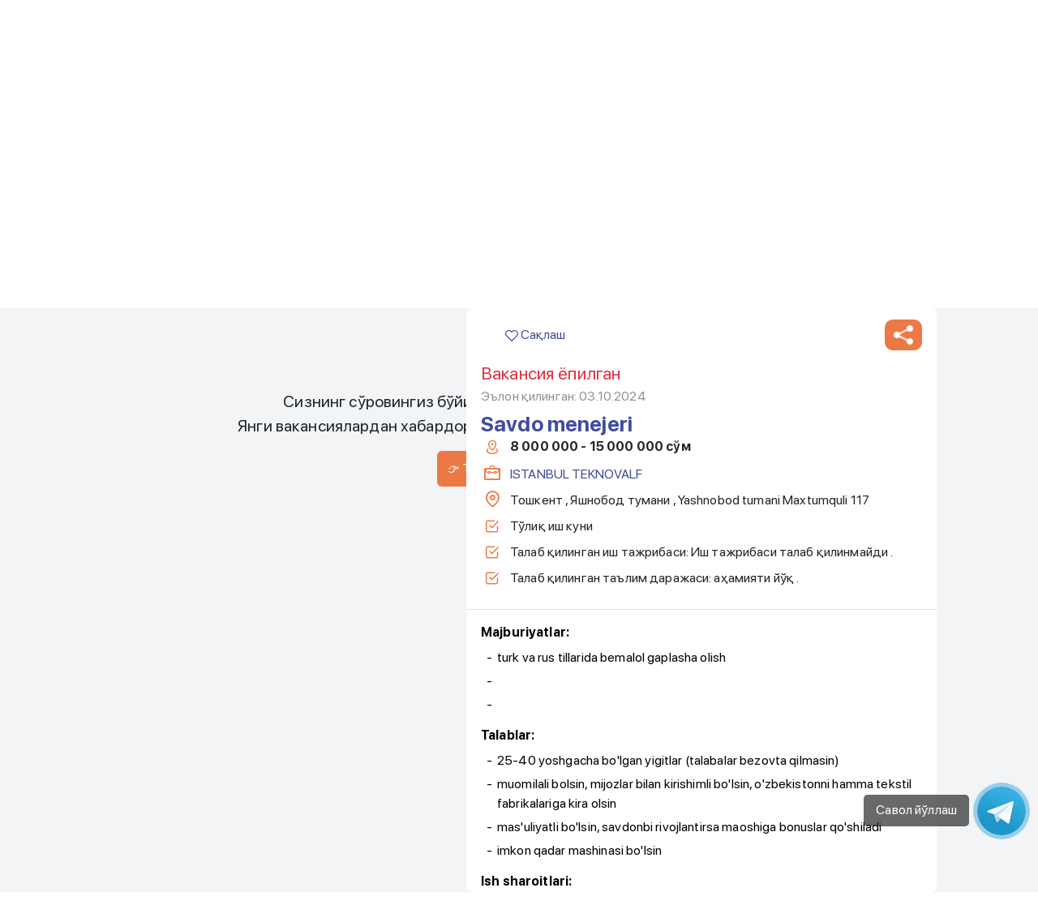

--- FILE ---
content_type: text/html; charset=utf-8
request_url: https://ish.uz/jobs-lawyers/3396
body_size: 113320
content:
<!doctype html>
<html data-n-head-ssr lang="en" data-n-head="%7B%22lang%22:%7B%22ssr%22:%22en%22%7D%7D">
  <head >
    <title>Вакансия савдо менежери Тошкентда, тажрибасиз ишга қабул қилишга тайёр, ойлик 8 000 000 сўм | ISH.UZ</title><meta data-n-head="ssr" charset="utf-8"><meta data-n-head="ssr" name="viewport" content="width=device-width, initial-scale=1"><meta data-n-head="ssr" data-hid="description" name="description" content=""><meta data-n-head="ssr" name="format-detection" content="telephone=no"><meta data-n-head="ssr" http-equiv="Cache-Control" content="no-store"><meta data-n-head="ssr" name="keywords" content="ish kerak, иш керак, ish, иш, vakansiya, ish islash, иш излаш, работа, вакансии, работа, поиск вакансий, резюме, работы, работу, работ, ищу работу, поиск"><meta data-n-head="ssr" data-hid="og:title" property="og:title" content="Вакансия савдо менежери Тошкентда, тажрибасиз ишга қабул қилишга тайёр, ойлик 8 000 000 сўм | ISH.UZ"><meta data-n-head="ssr" data-hid="og:description" property="og:description" content="Ўзбекистонда ходимларни топиш Тошкент шаҳри ва Ўзбекистон ҳудудларидаги вакансиялари Ish.uz сайтида жойлайштирилган. Сайтдаги маълумотлар исталган соҳада ходимларни тезда топиш ва танлаш имконини беради."><meta data-n-head="ssr" data-hid="og:site_name" property="og:site_name" content="ish.uz"><meta data-n-head="ssr" data-hid="og:type" property="og:type" content="website"><meta data-n-head="ssr" data-hid="og:image:width" property="og:image:width" content="1200"><meta data-n-head="ssr" data-hid="og:image:height" property="og:image:height" content="630"><meta data-n-head="ssr" data-hid="twitter:card" name="twitter:card" content="summary_large_image"><meta data-n-head="ssr" data-hid="yandex-verification" name="yandex-verification" property="yandex-verification" content="bda344f64ed0a8d9"><meta data-n-head="ssr" data-hid="twitter:image" property="twitter:image" content="https://ish.uz/api/vacancies/2024-10/3396.png"><meta data-n-head="ssr" data-hid="og:image" property="og:image" content="https://ish.uz/api/vacancies/2024-10/3396.png"><link data-n-head="ssr" rel="icon" type="image/x-icon" href="/favicon.ico"><script data-n-head="ssr" type="application/ld+json">{"@context":"https://schema.org/","@type":"JobPosting","title":"Savdo menejeri","description":"&lt;h3&gt;Majburiyatlar:&lt;/h3&gt;&lt;ul&gt;&lt;li&gt;turk va rus tillarida bemalol gaplasha olish&lt;/li&gt;&lt;li&gt;&lt;br&gt;&lt;/li&gt;&lt;li&gt;&lt;br&gt;&lt;/li&gt;&lt;/ul&gt;&lt;h3&gt;Talablar:&lt;/h3&gt;&lt;ul&gt;&lt;li&gt;25-40 yoshgacha bo&#x27;lgan yigitlar (talabalar bezovta qilmasin)&lt;/li&gt;&lt;li&gt;muomilali bolsin, mijozlar bilan kirishimli bo&#x27;lsin, o&#x27;zbekistonni hamma tekstil fabrikalariga kira olsin&lt;/li&gt;&lt;li&gt;mas&#x27;uliyatli bo&#x27;lsin, savdonbi rivojlantirsa maoshiga bonuslar qo&#x27;shiladi&lt;/li&gt;&lt;li&gt;imkon qadar mashinasi bo&#x27;lsin&lt;/li&gt;&lt;/ul&gt;&lt;h3&gt;Ish sharoitlari:&lt;/h3&gt;&lt;ul&gt;&lt;li&gt;09:00 dan 18:00 ga qadar ishda bo&#x27;ladi, tushlik(obed) ishxona xisobidan &lt;/li&gt;&lt;li&gt;mashinasi uchun gaz,benzin puli beriladi&lt;/li&gt;&lt;li&gt;mijozlar bilan ishlash o&#x27;rgatiladi&lt;/li&gt;&lt;li&gt;&lt;br&gt;&lt;/li&gt;&lt;li&gt;&lt;br&gt;&lt;/li&gt;&lt;/ul&gt;","applicantLocationRequirements":{"@type":"Country","name":"Uzbekistan"},"identifier":{"@type":"PropertyValue","name":"ISTANBUL TEKNOVALF","value":3396},"datePosted":"2024-10-03 17:10:15","validThrough":"2024-10-22 13:21:10","employmentType":["FULL_TIME"],"hiringOrganization":{"@type":"Organization","name":"ISTANBUL TEKNOVALF","logo":""},"jobLocationType":"","jobLocation":{"@type":"Place","address":{"@type":"PostalAddress","addressLocality":"Ташкент","addressCountry":"UZ"}},"baseSalary":{"@type":"MonetaryAmount","currency":"UZS","value":{"@type":"QuantitativeValue","unitText":"MONTH","minValue":"8000000.00","maxValue":"15000000.00"}}}</script><link rel="preload" href="/_nuxt/fb4217f3f.1732625974979.1.0.0.js" as="script"><link rel="preload" href="/_nuxt/7ca46036d.1732625974979.1.0.0.js" as="script"><link rel="preload" href="/_nuxt/721b591b2.1732625974979.1.0.0.js" as="script"><link rel="preload" href="/_nuxt/ec93b0d6e.1732625974979.1.0.0.js" as="script"><link rel="preload" href="/_nuxt/ed6b4326c.1732625974979.1.0.0.js" as="script"><link rel="preload" href="/_nuxt/4f6d0bdbc.1732625974979.1.0.0.js" as="script"><link rel="preload" href="/_nuxt/60bf54c0a.1732625974979.1.0.0.js" as="script"><link rel="preload" href="/_nuxt/4997d717c.1732625974979.1.0.0.js" as="script"><link rel="preload" href="/_nuxt/c74344625.1732625974979.1.0.0.js" as="script"><style data-vue-ssr-id="7f914dc6:0 0c11aaa8:0 c3ae2b30:0 7bb74ca8:0 399d87ce:0 5f676f06:0 e622d370:0 e622d370:1 e622d370:2 e622d370:3 86684824:0 5ace7ace:0 ef49cb04:0 2b2db2ee:0 2d79f4b2:0 5c373364:0 15a78f1b:0 404c6b7d:0 2a87dd3b:0 29c961f6:0 61114846:0 720e3843:0">@font-face{font-family:element-icons;src:url(/_nuxt/fonts/element-icons.313f7dacf.woff) format("woff"),url(/_nuxt/fonts/element-icons.452018814.ttf) format("truetype");font-weight:400;font-display:"auto";font-style:normal}[class*=" el-icon-"],[class^=el-icon-]{font-family:element-icons!important;speak:none;font-style:normal;font-weight:400;font-feature-settings:normal;font-variant:normal;text-transform:none;line-height:1;vertical-align:baseline;display:inline-block;-webkit-font-smoothing:antialiased;-moz-osx-font-smoothing:grayscale}.el-icon-ice-cream-round:before{content:"\e6a0"}.el-icon-ice-cream-square:before{content:"\e6a3"}.el-icon-lollipop:before{content:"\e6a4"}.el-icon-potato-strips:before{content:"\e6a5"}.el-icon-milk-tea:before{content:"\e6a6"}.el-icon-ice-drink:before{content:"\e6a7"}.el-icon-ice-tea:before{content:"\e6a9"}.el-icon-coffee:before{content:"\e6aa"}.el-icon-orange:before{content:"\e6ab"}.el-icon-pear:before{content:"\e6ac"}.el-icon-apple:before{content:"\e6ad"}.el-icon-cherry:before{content:"\e6ae"}.el-icon-watermelon:before{content:"\e6af"}.el-icon-grape:before{content:"\e6b0"}.el-icon-refrigerator:before{content:"\e6b1"}.el-icon-goblet-square-full:before{content:"\e6b2"}.el-icon-goblet-square:before{content:"\e6b3"}.el-icon-goblet-full:before{content:"\e6b4"}.el-icon-goblet:before{content:"\e6b5"}.el-icon-cold-drink:before{content:"\e6b6"}.el-icon-coffee-cup:before{content:"\e6b8"}.el-icon-water-cup:before{content:"\e6b9"}.el-icon-hot-water:before{content:"\e6ba"}.el-icon-ice-cream:before{content:"\e6bb"}.el-icon-dessert:before{content:"\e6bc"}.el-icon-sugar:before{content:"\e6bd"}.el-icon-tableware:before{content:"\e6be"}.el-icon-burger:before{content:"\e6bf"}.el-icon-knife-fork:before{content:"\e6c1"}.el-icon-fork-spoon:before{content:"\e6c2"}.el-icon-chicken:before{content:"\e6c3"}.el-icon-food:before{content:"\e6c4"}.el-icon-dish-1:before{content:"\e6c5"}.el-icon-dish:before{content:"\e6c6"}.el-icon-moon-night:before{content:"\e6ee"}.el-icon-moon:before{content:"\e6f0"}.el-icon-cloudy-and-sunny:before{content:"\e6f1"}.el-icon-partly-cloudy:before{content:"\e6f2"}.el-icon-cloudy:before{content:"\e6f3"}.el-icon-sunny:before{content:"\e6f6"}.el-icon-sunset:before{content:"\e6f7"}.el-icon-sunrise-1:before{content:"\e6f8"}.el-icon-sunrise:before{content:"\e6f9"}.el-icon-heavy-rain:before{content:"\e6fa"}.el-icon-lightning:before{content:"\e6fb"}.el-icon-light-rain:before{content:"\e6fc"}.el-icon-wind-power:before{content:"\e6fd"}.el-icon-baseball:before{content:"\e712"}.el-icon-soccer:before{content:"\e713"}.el-icon-football:before{content:"\e715"}.el-icon-basketball:before{content:"\e716"}.el-icon-ship:before{content:"\e73f"}.el-icon-truck:before{content:"\e740"}.el-icon-bicycle:before{content:"\e741"}.el-icon-mobile-phone:before{content:"\e6d3"}.el-icon-service:before{content:"\e6d4"}.el-icon-key:before{content:"\e6e2"}.el-icon-unlock:before{content:"\e6e4"}.el-icon-lock:before{content:"\e6e5"}.el-icon-watch:before{content:"\e6fe"}.el-icon-watch-1:before{content:"\e6ff"}.el-icon-timer:before{content:"\e702"}.el-icon-alarm-clock:before{content:"\e703"}.el-icon-map-location:before{content:"\e704"}.el-icon-delete-location:before{content:"\e705"}.el-icon-add-location:before{content:"\e706"}.el-icon-location-information:before{content:"\e707"}.el-icon-location-outline:before{content:"\e708"}.el-icon-location:before{content:"\e79e"}.el-icon-place:before{content:"\e709"}.el-icon-discover:before{content:"\e70a"}.el-icon-first-aid-kit:before{content:"\e70b"}.el-icon-trophy-1:before{content:"\e70c"}.el-icon-trophy:before{content:"\e70d"}.el-icon-medal:before{content:"\e70e"}.el-icon-medal-1:before{content:"\e70f"}.el-icon-stopwatch:before{content:"\e710"}.el-icon-mic:before{content:"\e711"}.el-icon-copy-document:before{content:"\e718"}.el-icon-full-screen:before{content:"\e719"}.el-icon-switch-button:before{content:"\e71b"}.el-icon-aim:before{content:"\e71c"}.el-icon-crop:before{content:"\e71d"}.el-icon-odometer:before{content:"\e71e"}.el-icon-time:before{content:"\e71f"}.el-icon-bangzhu:before{content:"\e724"}.el-icon-close-notification:before{content:"\e726"}.el-icon-microphone:before{content:"\e727"}.el-icon-turn-off-microphone:before{content:"\e728"}.el-icon-position:before{content:"\e729"}.el-icon-postcard:before{content:"\e72a"}.el-icon-message:before{content:"\e72b"}.el-icon-chat-line-square:before{content:"\e72d"}.el-icon-chat-dot-square:before{content:"\e72e"}.el-icon-chat-dot-round:before{content:"\e72f"}.el-icon-chat-square:before{content:"\e730"}.el-icon-chat-line-round:before{content:"\e731"}.el-icon-chat-round:before{content:"\e732"}.el-icon-set-up:before{content:"\e733"}.el-icon-turn-off:before{content:"\e734"}.el-icon-open:before{content:"\e735"}.el-icon-connection:before{content:"\e736"}.el-icon-link:before{content:"\e737"}.el-icon-cpu:before{content:"\e738"}.el-icon-thumb:before{content:"\e739"}.el-icon-female:before{content:"\e73a"}.el-icon-male:before{content:"\e73b"}.el-icon-guide:before{content:"\e73c"}.el-icon-news:before{content:"\e73e"}.el-icon-price-tag:before{content:"\e744"}.el-icon-discount:before{content:"\e745"}.el-icon-wallet:before{content:"\e747"}.el-icon-coin:before{content:"\e748"}.el-icon-money:before{content:"\e749"}.el-icon-bank-card:before{content:"\e74a"}.el-icon-box:before{content:"\e74b"}.el-icon-present:before{content:"\e74c"}.el-icon-sell:before{content:"\e6d5"}.el-icon-sold-out:before{content:"\e6d6"}.el-icon-shopping-bag-2:before{content:"\e74d"}.el-icon-shopping-bag-1:before{content:"\e74e"}.el-icon-shopping-cart-2:before{content:"\e74f"}.el-icon-shopping-cart-1:before{content:"\e750"}.el-icon-shopping-cart-full:before{content:"\e751"}.el-icon-smoking:before{content:"\e752"}.el-icon-no-smoking:before{content:"\e753"}.el-icon-house:before{content:"\e754"}.el-icon-table-lamp:before{content:"\e755"}.el-icon-school:before{content:"\e756"}.el-icon-office-building:before{content:"\e757"}.el-icon-toilet-paper:before{content:"\e758"}.el-icon-notebook-2:before{content:"\e759"}.el-icon-notebook-1:before{content:"\e75a"}.el-icon-files:before{content:"\e75b"}.el-icon-collection:before{content:"\e75c"}.el-icon-receiving:before{content:"\e75d"}.el-icon-suitcase-1:before{content:"\e760"}.el-icon-suitcase:before{content:"\e761"}.el-icon-film:before{content:"\e763"}.el-icon-collection-tag:before{content:"\e765"}.el-icon-data-analysis:before{content:"\e766"}.el-icon-pie-chart:before{content:"\e767"}.el-icon-data-board:before{content:"\e768"}.el-icon-data-line:before{content:"\e76d"}.el-icon-reading:before{content:"\e769"}.el-icon-magic-stick:before{content:"\e76a"}.el-icon-coordinate:before{content:"\e76b"}.el-icon-mouse:before{content:"\e76c"}.el-icon-brush:before{content:"\e76e"}.el-icon-headset:before{content:"\e76f"}.el-icon-umbrella:before{content:"\e770"}.el-icon-scissors:before{content:"\e771"}.el-icon-mobile:before{content:"\e773"}.el-icon-attract:before{content:"\e774"}.el-icon-monitor:before{content:"\e775"}.el-icon-search:before{content:"\e778"}.el-icon-takeaway-box:before{content:"\e77a"}.el-icon-paperclip:before{content:"\e77d"}.el-icon-printer:before{content:"\e77e"}.el-icon-document-add:before{content:"\e782"}.el-icon-document:before{content:"\e785"}.el-icon-document-checked:before{content:"\e786"}.el-icon-document-copy:before{content:"\e787"}.el-icon-document-delete:before{content:"\e788"}.el-icon-document-remove:before{content:"\e789"}.el-icon-tickets:before{content:"\e78b"}.el-icon-folder-checked:before{content:"\e77f"}.el-icon-folder-delete:before{content:"\e780"}.el-icon-folder-remove:before{content:"\e781"}.el-icon-folder-add:before{content:"\e783"}.el-icon-folder-opened:before{content:"\e784"}.el-icon-folder:before{content:"\e78a"}.el-icon-edit-outline:before{content:"\e764"}.el-icon-edit:before{content:"\e78c"}.el-icon-date:before{content:"\e78e"}.el-icon-c-scale-to-original:before{content:"\e7c6"}.el-icon-view:before{content:"\e6ce"}.el-icon-loading:before{content:"\e6cf"}.el-icon-rank:before{content:"\e6d1"}.el-icon-sort-down:before{content:"\e7c4"}.el-icon-sort-up:before{content:"\e7c5"}.el-icon-sort:before{content:"\e6d2"}.el-icon-finished:before{content:"\e6cd"}.el-icon-refresh-left:before{content:"\e6c7"}.el-icon-refresh-right:before{content:"\e6c8"}.el-icon-refresh:before{content:"\e6d0"}.el-icon-video-play:before{content:"\e7c0"}.el-icon-video-pause:before{content:"\e7c1"}.el-icon-d-arrow-right:before{content:"\e6dc"}.el-icon-d-arrow-left:before{content:"\e6dd"}.el-icon-arrow-up:before{content:"\e6e1"}.el-icon-arrow-down:before{content:"\e6df"}.el-icon-arrow-right:before{content:"\e6e0"}.el-icon-arrow-left:before{content:"\e6de"}.el-icon-top-right:before{content:"\e6e7"}.el-icon-top-left:before{content:"\e6e8"}.el-icon-top:before{content:"\e6e6"}.el-icon-bottom:before{content:"\e6eb"}.el-icon-right:before{content:"\e6e9"}.el-icon-back:before{content:"\e6ea"}.el-icon-bottom-right:before{content:"\e6ec"}.el-icon-bottom-left:before{content:"\e6ed"}.el-icon-caret-top:before{content:"\e78f"}.el-icon-caret-bottom:before{content:"\e790"}.el-icon-caret-right:before{content:"\e791"}.el-icon-caret-left:before{content:"\e792"}.el-icon-d-caret:before{content:"\e79a"}.el-icon-share:before{content:"\e793"}.el-icon-menu:before{content:"\e798"}.el-icon-s-grid:before{content:"\e7a6"}.el-icon-s-check:before{content:"\e7a7"}.el-icon-s-data:before{content:"\e7a8"}.el-icon-s-opportunity:before{content:"\e7aa"}.el-icon-s-custom:before{content:"\e7ab"}.el-icon-s-claim:before{content:"\e7ad"}.el-icon-s-finance:before{content:"\e7ae"}.el-icon-s-comment:before{content:"\e7af"}.el-icon-s-flag:before{content:"\e7b0"}.el-icon-s-marketing:before{content:"\e7b1"}.el-icon-s-shop:before{content:"\e7b4"}.el-icon-s-open:before{content:"\e7b5"}.el-icon-s-management:before{content:"\e7b6"}.el-icon-s-ticket:before{content:"\e7b7"}.el-icon-s-release:before{content:"\e7b8"}.el-icon-s-home:before{content:"\e7b9"}.el-icon-s-promotion:before{content:"\e7ba"}.el-icon-s-operation:before{content:"\e7bb"}.el-icon-s-unfold:before{content:"\e7bc"}.el-icon-s-fold:before{content:"\e7a9"}.el-icon-s-platform:before{content:"\e7bd"}.el-icon-s-order:before{content:"\e7be"}.el-icon-s-cooperation:before{content:"\e7bf"}.el-icon-bell:before{content:"\e725"}.el-icon-message-solid:before{content:"\e799"}.el-icon-video-camera:before{content:"\e772"}.el-icon-video-camera-solid:before{content:"\e796"}.el-icon-camera:before{content:"\e779"}.el-icon-camera-solid:before{content:"\e79b"}.el-icon-download:before{content:"\e77c"}.el-icon-upload2:before{content:"\e77b"}.el-icon-upload:before{content:"\e7c3"}.el-icon-picture-outline-round:before{content:"\e75f"}.el-icon-picture-outline:before{content:"\e75e"}.el-icon-picture:before{content:"\e79f"}.el-icon-close:before{content:"\e6db"}.el-icon-check:before{content:"\e6da"}.el-icon-plus:before{content:"\e6d9"}.el-icon-minus:before{content:"\e6d8"}.el-icon-help:before{content:"\e73d"}.el-icon-s-help:before{content:"\e7b3"}.el-icon-circle-close:before{content:"\e78d"}.el-icon-circle-check:before{content:"\e720"}.el-icon-circle-plus-outline:before{content:"\e723"}.el-icon-remove-outline:before{content:"\e722"}.el-icon-zoom-out:before{content:"\e776"}.el-icon-zoom-in:before{content:"\e777"}.el-icon-error:before{content:"\e79d"}.el-icon-success:before{content:"\e79c"}.el-icon-circle-plus:before{content:"\e7a0"}.el-icon-remove:before{content:"\e7a2"}.el-icon-info:before{content:"\e7a1"}.el-icon-question:before{content:"\e7a4"}.el-icon-warning-outline:before{content:"\e6c9"}.el-icon-warning:before{content:"\e7a3"}.el-icon-goods:before{content:"\e7c2"}.el-icon-s-goods:before{content:"\e7b2"}.el-icon-star-off:before{content:"\e717"}.el-icon-star-on:before{content:"\e797"}.el-icon-more-outline:before{content:"\e6cc"}.el-icon-more:before{content:"\e794"}.el-icon-phone-outline:before{content:"\e6cb"}.el-icon-phone:before{content:"\e795"}.el-icon-user:before{content:"\e6e3"}.el-icon-user-solid:before{content:"\e7a5"}.el-icon-setting:before{content:"\e6ca"}.el-icon-s-tools:before{content:"\e7ac"}.el-icon-delete:before{content:"\e6d7"}.el-icon-delete-solid:before{content:"\e7c9"}.el-icon-eleme:before{content:"\e7c7"}.el-icon-platform-eleme:before{content:"\e7ca"}.el-icon-loading{-webkit-animation:rotating 2s linear infinite;animation:rotating 2s linear infinite}.el-icon--right{margin-left:5px}.el-icon--left{margin-right:5px}@-webkit-keyframes rotating{0%{transform:rotate(0)}to{transform:rotate(1turn)}}@keyframes rotating{0%{transform:rotate(0)}to{transform:rotate(1turn)}}.el-pagination{white-space:nowrap;padding:2px 5px;color:#303133;font-weight:700}.el-pagination:after,.el-pagination:before{display:table;content:""}.el-pagination:after{clear:both}.el-pagination button,.el-pagination span:not([class*=suffix]){display:inline-block;font-size:13px;min-width:35.5px;height:28px;line-height:28px;vertical-align:top;box-sizing:border-box}.el-pager li,.el-pagination__editor{-webkit-box-sizing:border-box;text-align:center}.el-pagination .el-input__inner{text-align:center;-moz-appearance:textfield;line-height:normal}.el-pagination .el-input__suffix{right:0;transform:scale(.8)}.el-pagination .el-select .el-input{width:100px;margin:0 5px}.el-pagination .el-select .el-input .el-input__inner{padding-right:25px;border-radius:3px}.el-pagination button{border:none;padding:0 6px;background:0 0}.el-pagination button:focus{outline:0}.el-pagination button:hover{color:#409eff}.el-pagination button:disabled{color:#c0c4cc;background-color:#fff;cursor:not-allowed}.el-pagination .btn-next,.el-pagination .btn-prev{background:50% no-repeat #fff;background-size:16px;cursor:pointer;margin:0;color:#303133}.el-pagination .btn-next .el-icon,.el-pagination .btn-prev .el-icon{display:block;font-size:12px;font-weight:700}.el-pagination .btn-prev{padding-right:12px}.el-pagination .btn-next{padding-left:12px}.el-pagination .el-pager li.disabled{color:#c0c4cc;cursor:not-allowed}.el-pager li,.el-pager li.btn-quicknext:hover,.el-pager li.btn-quickprev:hover{cursor:pointer}.el-pagination--small .btn-next,.el-pagination--small .btn-prev,.el-pagination--small .el-pager li,.el-pagination--small .el-pager li.btn-quicknext,.el-pagination--small .el-pager li.btn-quickprev,.el-pagination--small .el-pager li:last-child{border-color:transparent;font-size:12px;line-height:22px;height:22px;min-width:22px}.el-pagination--small .arrow.disabled{visibility:hidden}.el-pagination--small .more:before,.el-pagination--small li.more:before{line-height:24px}.el-pagination--small button,.el-pagination--small span:not([class*=suffix]){height:22px;line-height:22px}.el-pagination--small .el-pagination__editor,.el-pagination--small .el-pagination__editor.el-input .el-input__inner{height:22px}.el-pagination__sizes{margin:0 10px 0 0;font-weight:400;color:#606266}.el-pagination__sizes .el-input .el-input__inner{font-size:13px;padding-left:8px}.el-pagination__sizes .el-input .el-input__inner:hover{border-color:#409eff}.el-pagination__total{margin-right:10px;font-weight:400;color:#606266}.el-pagination__jump{margin-left:24px;font-weight:400;color:#606266}.el-pagination__jump .el-input__inner{padding:0 3px}.el-pagination__rightwrapper{float:right}.el-pagination__editor{line-height:18px;padding:0 2px;height:28px;margin:0 2px;box-sizing:border-box;border-radius:3px}.el-pager,.el-pagination.is-background .btn-next,.el-pagination.is-background .btn-prev{padding:0}.el-pagination__editor.el-input{width:50px}.el-pagination__editor.el-input .el-input__inner{height:28px}.el-pagination__editor .el-input__inner::-webkit-inner-spin-button,.el-pagination__editor .el-input__inner::-webkit-outer-spin-button{-webkit-appearance:none;margin:0}.el-pagination.is-background .btn-next,.el-pagination.is-background .btn-prev,.el-pagination.is-background .el-pager li{margin:0 5px;background-color:#f4f4f5;color:#606266;min-width:30px;border-radius:2px}.el-pagination.is-background .btn-next.disabled,.el-pagination.is-background .btn-next:disabled,.el-pagination.is-background .btn-prev.disabled,.el-pagination.is-background .btn-prev:disabled,.el-pagination.is-background .el-pager li.disabled{color:#c0c4cc}.el-pagination.is-background .el-pager li:not(.disabled):hover{color:#409eff}.el-pagination.is-background .el-pager li:not(.disabled).active{background-color:#409eff;color:#fff}.el-pagination.is-background.el-pagination--small .btn-next,.el-pagination.is-background.el-pagination--small .btn-prev,.el-pagination.is-background.el-pagination--small .el-pager li{margin:0 3px;min-width:22px}.el-pager,.el-pager li{vertical-align:top;margin:0;display:inline-block}.el-pager{-webkit-user-select:none;-moz-user-select:none;-ms-user-select:none;user-select:none;list-style:none;font-size:0}.el-pager .more:before{line-height:30px}.el-pager li{padding:0 4px;background:#fff;font-size:13px;min-width:35.5px;height:28px;line-height:28px;box-sizing:border-box}.el-pager li.btn-quicknext,.el-pager li.btn-quickprev{line-height:28px;color:#303133}.el-pager li.btn-quicknext.disabled,.el-pager li.btn-quickprev.disabled{color:#c0c4cc}.el-pager li.active+li{border-left:0}.el-pager li:hover{color:#409eff}.el-pager li.active{color:#409eff;cursor:default}@-webkit-keyframes v-modal-in{0%{opacity:0}}@-webkit-keyframes v-modal-out{to{opacity:0}}.el-dialog{position:relative;margin:0 auto 50px;background:#fff;border-radius:2px;box-shadow:0 1px 3px rgba(0,0,0,.3);box-sizing:border-box;width:50%}.el-autocomplete-suggestion,.el-dropdown-menu,.el-menu--collapse .el-submenu .el-menu{-webkit-box-shadow:0 2px 12px 0 rgba(0,0,0,.1)}.el-dialog.is-fullscreen{width:100%;margin-top:0;margin-bottom:0;height:100%;overflow:auto}.el-dialog__wrapper{position:fixed;top:0;right:0;bottom:0;left:0;overflow:auto;margin:0}.el-dialog__header{padding:20px 20px 10px}.el-dialog__headerbtn{position:absolute;top:20px;right:20px;padding:0;background:0 0;border:none;outline:0;cursor:pointer;font-size:16px}.el-dialog__headerbtn .el-dialog__close{color:#909399}.el-dialog__headerbtn:focus .el-dialog__close,.el-dialog__headerbtn:hover .el-dialog__close{color:#409eff}.el-dialog__title{line-height:24px;font-size:18px;color:#303133}.el-dialog__body{padding:30px 20px;color:#606266;font-size:14px;word-break:break-all}.el-dialog__footer{padding:10px 20px 20px;text-align:right;box-sizing:border-box}.el-dialog--center{text-align:center}.el-dialog--center .el-dialog__body{text-align:left;text-align:initial;padding:25px 25px 30px}.el-dialog--center .el-dialog__footer{text-align:inherit}.dialog-fade-enter-active{-webkit-animation:dialog-fade-in .3s;animation:dialog-fade-in .3s}.dialog-fade-leave-active{-webkit-animation:dialog-fade-out .3s;animation:dialog-fade-out .3s}@-webkit-keyframes dialog-fade-in{0%{transform:translate3d(0,-20px,0);opacity:0}to{transform:translateZ(0);opacity:1}}@keyframes dialog-fade-in{0%{transform:translate3d(0,-20px,0);opacity:0}to{transform:translateZ(0);opacity:1}}@-webkit-keyframes dialog-fade-out{0%{transform:translateZ(0);opacity:1}to{transform:translate3d(0,-20px,0);opacity:0}}@keyframes dialog-fade-out{0%{transform:translateZ(0);opacity:1}to{transform:translate3d(0,-20px,0);opacity:0}}.el-autocomplete{position:relative;display:inline-block}.el-autocomplete-suggestion{margin:5px 0;box-shadow:0 2px 12px 0 rgba(0,0,0,.1);border-radius:4px;border:1px solid #e4e7ed;box-sizing:border-box;background-color:#fff}.el-autocomplete-suggestion__wrap{max-height:280px;padding:10px 0;box-sizing:border-box}.el-autocomplete-suggestion__list{margin:0;padding:0}.el-autocomplete-suggestion li{padding:0 20px;margin:0;line-height:34px;cursor:pointer;color:#606266;font-size:14px;list-style:none;white-space:nowrap;overflow:hidden;text-overflow:ellipsis}.el-autocomplete-suggestion li.highlighted,.el-autocomplete-suggestion li:hover{background-color:#f5f7fa}.el-autocomplete-suggestion li.divider{margin-top:6px;border-top:1px solid #000}.el-autocomplete-suggestion li.divider:last-child{margin-bottom:-6px}.el-autocomplete-suggestion.is-loading li{text-align:center;height:100px;line-height:100px;font-size:20px;color:#999}.el-autocomplete-suggestion.is-loading li:after{display:inline-block;content:"";height:100%;vertical-align:middle}.el-autocomplete-suggestion.is-loading li:hover{background-color:#fff}.el-autocomplete-suggestion.is-loading .el-icon-loading{vertical-align:middle}.el-dropdown{display:inline-block;position:relative;color:#606266;font-size:14px}.el-dropdown .el-button-group{display:block}.el-dropdown .el-button-group .el-button{float:none}.el-dropdown .el-dropdown__caret-button{padding-left:5px;padding-right:5px;position:relative;border-left:none}.el-dropdown .el-dropdown__caret-button:before{content:"";position:absolute;display:block;width:1px;top:5px;bottom:5px;left:0;background:hsla(0,0%,100%,.5)}.el-dropdown .el-dropdown__caret-button.el-button--default:before{background:rgba(220,223,230,.5)}.el-dropdown .el-dropdown__caret-button:hover:not(.is-disabled):before{top:0;bottom:0}.el-dropdown .el-dropdown__caret-button .el-dropdown__icon{padding-left:0}.el-dropdown__icon{font-size:12px;margin:0 3px}.el-dropdown .el-dropdown-selfdefine:focus:active,.el-dropdown .el-dropdown-selfdefine:focus:not(.focusing){outline-width:0}.el-dropdown [disabled]{cursor:not-allowed;color:#bbb}.el-dropdown-menu{position:absolute;top:0;left:0;z-index:10;padding:10px 0;margin:5px 0;background-color:#fff;border:1px solid #ebeef5;border-radius:4px;box-shadow:0 2px 12px 0 rgba(0,0,0,.1)}.el-dropdown-menu__item{list-style:none;line-height:36px;padding:0 20px;margin:0;font-size:14px;color:#606266;cursor:pointer;outline:0}.el-dropdown-menu__item:focus,.el-dropdown-menu__item:not(.is-disabled):hover{background-color:#ecf5ff;color:#66b1ff}.el-dropdown-menu__item i{margin-right:5px}.el-dropdown-menu__item--divided{position:relative;margin-top:6px;border-top:1px solid #ebeef5}.el-dropdown-menu__item--divided:before{content:"";height:6px;display:block;margin:0 -20px;background-color:#fff}.el-dropdown-menu__item.is-disabled{cursor:default;color:#bbb;pointer-events:none}.el-dropdown-menu--medium{padding:6px 0}.el-dropdown-menu--medium .el-dropdown-menu__item{line-height:30px;padding:0 17px;font-size:14px}.el-dropdown-menu--medium .el-dropdown-menu__item.el-dropdown-menu__item--divided{margin-top:6px}.el-dropdown-menu--medium .el-dropdown-menu__item.el-dropdown-menu__item--divided:before{height:6px;margin:0 -17px}.el-dropdown-menu--small{padding:6px 0}.el-dropdown-menu--small .el-dropdown-menu__item{line-height:27px;padding:0 15px;font-size:13px}.el-dropdown-menu--small .el-dropdown-menu__item.el-dropdown-menu__item--divided{margin-top:4px}.el-dropdown-menu--small .el-dropdown-menu__item.el-dropdown-menu__item--divided:before{height:4px;margin:0 -15px}.el-dropdown-menu--mini{padding:3px 0}.el-dropdown-menu--mini .el-dropdown-menu__item{line-height:24px;padding:0 10px;font-size:12px}.el-dropdown-menu--mini .el-dropdown-menu__item.el-dropdown-menu__item--divided{margin-top:3px}.el-dropdown-menu--mini .el-dropdown-menu__item.el-dropdown-menu__item--divided:before{height:3px;margin:0 -10px}.el-menu{border-right:1px solid #e6e6e6;list-style:none;position:relative;margin:0;padding-left:0}.el-menu,.el-menu--horizontal>.el-menu-item:not(.is-disabled):focus,.el-menu--horizontal>.el-menu-item:not(.is-disabled):hover,.el-menu--horizontal>.el-submenu .el-submenu__title:hover{background-color:#fff}.el-menu:after,.el-menu:before{display:table;content:""}.el-menu:after{clear:both}.el-menu.el-menu--horizontal{border-bottom:1px solid #e6e6e6}.el-menu--horizontal{border-right:none}.el-menu--horizontal>.el-menu-item{float:left;height:60px;line-height:60px;margin:0;border-bottom:2px solid transparent;color:#909399}.el-menu--horizontal>.el-menu-item a,.el-menu--horizontal>.el-menu-item a:hover{color:inherit}.el-menu--horizontal>.el-submenu{float:left}.el-menu--horizontal>.el-submenu:focus,.el-menu--horizontal>.el-submenu:hover{outline:0}.el-menu--horizontal>.el-submenu:focus .el-submenu__title,.el-menu--horizontal>.el-submenu:hover .el-submenu__title{color:#303133}.el-menu--horizontal>.el-submenu.is-active .el-submenu__title{border-bottom:2px solid #409eff;color:#303133}.el-menu--horizontal>.el-submenu .el-submenu__title{height:60px;line-height:60px;border-bottom:2px solid transparent;color:#909399}.el-menu--horizontal>.el-submenu .el-submenu__icon-arrow{position:static;vertical-align:middle;margin-left:8px;margin-top:-3px}.el-menu--horizontal .el-menu .el-menu-item,.el-menu--horizontal .el-menu .el-submenu__title{background-color:#fff;float:none;height:36px;line-height:36px;padding:0 10px;color:#909399}.el-menu--horizontal .el-menu .el-menu-item.is-active,.el-menu--horizontal .el-menu .el-submenu.is-active>.el-submenu__title{color:#303133}.el-menu--horizontal .el-menu-item:not(.is-disabled):focus,.el-menu--horizontal .el-menu-item:not(.is-disabled):hover{outline:0;color:#303133}.el-menu--horizontal>.el-menu-item.is-active{border-bottom:2px solid #409eff;color:#303133}.el-menu--collapse{width:64px}.el-menu--collapse>.el-menu-item [class^=el-icon-],.el-menu--collapse>.el-submenu>.el-submenu__title [class^=el-icon-]{margin:0;vertical-align:middle;width:24px;text-align:center}.el-menu--collapse>.el-menu-item .el-submenu__icon-arrow,.el-menu--collapse>.el-submenu>.el-submenu__title .el-submenu__icon-arrow{display:none}.el-menu--collapse>.el-menu-item span,.el-menu--collapse>.el-submenu>.el-submenu__title span{height:0;width:0;overflow:hidden;visibility:hidden;display:inline-block}.el-menu--collapse>.el-menu-item.is-active i{color:inherit}.el-menu--collapse .el-menu .el-submenu{min-width:200px}.el-menu--collapse .el-submenu{position:relative}.el-menu--collapse .el-submenu .el-menu{position:absolute;margin-left:5px;top:0;left:100%;z-index:10;border:1px solid #e4e7ed;border-radius:2px;box-shadow:0 2px 12px 0 rgba(0,0,0,.1)}.el-menu--collapse .el-submenu.is-opened>.el-submenu__title .el-submenu__icon-arrow{transform:none}.el-menu--popup{z-index:100;min-width:200px;border:none;padding:5px 0;border-radius:2px;box-shadow:0 2px 12px 0 rgba(0,0,0,.1)}.el-menu--popup-bottom-start{margin-top:5px}.el-menu--popup-right-start{margin-left:5px;margin-right:5px}.el-menu-item{height:56px;line-height:56px;font-size:14px;color:#303133;padding:0 20px;list-style:none;cursor:pointer;position:relative;transition:border-color .3s,background-color .3s,color .3s;box-sizing:border-box;white-space:nowrap}.el-menu-item *{vertical-align:middle}.el-menu-item i{color:#909399}.el-menu-item:focus,.el-menu-item:hover{outline:0;background-color:#ecf5ff}.el-menu-item.is-disabled{opacity:.25;cursor:not-allowed;background:0 0!important}.el-menu-item [class^=el-icon-]{margin-right:5px;width:24px;text-align:center;font-size:18px;vertical-align:middle}.el-menu-item.is-active{color:#409eff}.el-menu-item.is-active i{color:inherit}.el-submenu{list-style:none;margin:0;padding-left:0}.el-submenu__title{height:56px;line-height:56px;font-size:14px;color:#303133;padding:0 20px;list-style:none;cursor:pointer;position:relative;transition:border-color .3s,background-color .3s,color .3s;box-sizing:border-box;white-space:nowrap}.el-submenu__title *{vertical-align:middle}.el-submenu__title i{color:#909399}.el-submenu__title:focus,.el-submenu__title:hover{outline:0;background-color:#ecf5ff}.el-submenu__title.is-disabled{opacity:.25;cursor:not-allowed;background:0 0!important}.el-submenu__title:hover{background-color:#ecf5ff}.el-submenu .el-menu{border:none}.el-submenu .el-menu-item{height:50px;line-height:50px;padding:0 45px;min-width:200px}.el-submenu__icon-arrow{position:absolute;top:50%;right:20px;margin-top:-7px;transition:transform .3s;font-size:12px}.el-submenu.is-active .el-submenu__title{border-bottom-color:#409eff}.el-submenu.is-opened>.el-submenu__title .el-submenu__icon-arrow{transform:rotate(180deg)}.el-submenu.is-disabled .el-menu-item,.el-submenu.is-disabled .el-submenu__title{opacity:.25;cursor:not-allowed;background:0 0!important}.el-submenu [class^=el-icon-]{vertical-align:middle;margin-right:5px;width:24px;text-align:center;font-size:18px}.el-menu-item-group>ul{padding:0}.el-menu-item-group__title{padding:7px 0 7px 20px;line-height:normal;font-size:12px;color:#909399}.el-radio-button__inner,.el-radio-group{line-height:1;vertical-align:middle;display:inline-block}.horizontal-collapse-transition .el-submenu__title .el-submenu__icon-arrow{transition:.2s;opacity:0}.el-radio-group{font-size:0}.el-radio-button{position:relative;display:inline-block;outline:0}.el-radio-button__inner{white-space:nowrap;background:#fff;border:1px solid #dcdfe6;font-weight:500;border-left:0;color:#606266;-webkit-appearance:none;text-align:center;box-sizing:border-box;outline:0;margin:0;position:relative;cursor:pointer;transition:all .3s cubic-bezier(.645,.045,.355,1);padding:12px 20px;font-size:14px;border-radius:0}.el-radio-button__inner.is-round{padding:12px 20px}.el-radio-button__inner:hover{color:#409eff}.el-radio-button__inner [class*=el-icon-]{line-height:.9}.el-radio-button__inner [class*=el-icon-]+span{margin-left:5px}.el-radio-button:first-child .el-radio-button__inner{border-left:1px solid #dcdfe6;border-radius:4px 0 0 4px;box-shadow:none!important}.el-radio-button__orig-radio{opacity:0;outline:0;position:absolute;z-index:-1}.el-switch,.el-switch__core{position:relative;vertical-align:middle}.el-radio-button__orig-radio:checked+.el-radio-button__inner{color:#fff;background-color:#409eff;border-color:#409eff;box-shadow:-1px 0 0 0 #409eff}.el-radio-button__orig-radio:disabled+.el-radio-button__inner{color:#c0c4cc;cursor:not-allowed;background-image:none;background-color:#fff;border-color:#ebeef5;box-shadow:none}.el-radio-button__orig-radio:disabled:checked+.el-radio-button__inner{background-color:#f2f6fc}.el-radio-button:last-child .el-radio-button__inner{border-radius:0 4px 4px 0}.el-radio-button:first-child:last-child .el-radio-button__inner{border-radius:4px}.el-radio-button--medium .el-radio-button__inner{padding:10px 20px;font-size:14px;border-radius:0}.el-radio-button--medium .el-radio-button__inner.is-round{padding:10px 20px}.el-radio-button--small .el-radio-button__inner{padding:9px 15px;font-size:12px;border-radius:0}.el-radio-button--small .el-radio-button__inner.is-round{padding:9px 15px}.el-radio-button--mini .el-radio-button__inner{padding:7px 15px;font-size:12px;border-radius:0}.el-radio-button--mini .el-radio-button__inner.is-round{padding:7px 15px}.el-radio-button:focus:not(.is-focus):not(:active):not(.is-disabled){box-shadow:0 0 2px 2px #409eff}.el-picker-panel,.el-popover,.el-select-dropdown,.el-table-filter,.el-time-panel{-webkit-box-shadow:0 2px 12px 0 rgba(0,0,0,.1)}.el-switch{display:inline-flex;align-items:center;font-size:14px;line-height:20px;height:20px}.el-switch.is-disabled .el-switch__core,.el-switch.is-disabled .el-switch__label{cursor:not-allowed}.el-switch__label{transition:.2s;height:20px;display:inline-block;font-size:14px;font-weight:500;cursor:pointer;vertical-align:middle;color:#303133}.el-switch__label.is-active{color:#409eff}.el-switch__label--left{margin-right:10px}.el-switch__label--right{margin-left:10px}.el-switch__label *{line-height:1;font-size:14px;display:inline-block}.el-switch__input{position:absolute;width:0;height:0;opacity:0;margin:0}.el-switch__core{margin:0;display:inline-block;width:40px;height:20px;border:1px solid #dcdfe6;outline:0;border-radius:10px;box-sizing:border-box;background:#dcdfe6;cursor:pointer;transition:border-color .3s,background-color .3s}.el-switch__core:after{content:"";position:absolute;top:1px;left:1px;border-radius:100%;transition:all .3s;width:16px;height:16px;background-color:#fff}.el-switch.is-checked .el-switch__core{border-color:#409eff;background-color:#409eff}.el-switch.is-checked .el-switch__core:after{left:100%;margin-left:-17px}.el-switch.is-disabled{opacity:.6}.el-switch--wide .el-switch__label.el-switch__label--left span{left:10px}.el-switch--wide .el-switch__label.el-switch__label--right span{right:10px}.el-switch .label-fade-enter,.el-switch .label-fade-leave-active{opacity:0}.el-select-dropdown{position:absolute;z-index:1001;border:1px solid #e4e7ed;border-radius:4px;background-color:#fff;box-shadow:0 2px 12px 0 rgba(0,0,0,.1);box-sizing:border-box;margin:5px 0}.el-select-dropdown.is-multiple .el-select-dropdown__item{padding-right:40px}.el-select-dropdown.is-multiple .el-select-dropdown__item.selected{color:#409eff;background-color:#fff}.el-select-dropdown.is-multiple .el-select-dropdown__item.selected.hover{background-color:#f5f7fa}.el-select-dropdown.is-multiple .el-select-dropdown__item.selected:after{position:absolute;right:20px;font-family:element-icons;content:"\e6da";font-size:12px;font-weight:700;-webkit-font-smoothing:antialiased;-moz-osx-font-smoothing:grayscale}.el-select-dropdown .el-scrollbar.is-empty .el-select-dropdown__list{padding:0}.el-select-dropdown__empty{padding:10px 0;margin:0;text-align:center;color:#999;font-size:14px}.el-select-dropdown__wrap{max-height:274px}.el-select-dropdown__list{list-style:none;padding:6px 0;margin:0;box-sizing:border-box}.el-select-dropdown__item{font-size:14px;padding:0 20px;position:relative;white-space:nowrap;overflow:hidden;text-overflow:ellipsis;color:#606266;height:34px;line-height:34px;box-sizing:border-box;cursor:pointer}.el-select-dropdown__item.is-disabled{color:#c0c4cc;cursor:not-allowed}.el-select-dropdown__item.is-disabled:hover{background-color:#fff}.el-select-dropdown__item.hover,.el-select-dropdown__item:hover{background-color:#f5f7fa}.el-select-dropdown__item.selected{color:#409eff;font-weight:700}.el-select-group{margin:0;padding:0}.el-select-group__wrap{position:relative;list-style:none;margin:0;padding:0}.el-select-group__wrap:not(:last-of-type){padding-bottom:24px}.el-select-group__wrap:not(:last-of-type):after{content:"";position:absolute;display:block;left:20px;right:20px;bottom:12px;height:1px;background:#e4e7ed}.el-select-group__title{padding-left:20px;font-size:12px;color:#909399;line-height:30px}.el-select-group .el-select-dropdown__item{padding-left:20px}.el-select{display:inline-block;position:relative}.el-select .el-select__tags>span{display:contents}.el-select:hover .el-input__inner{border-color:#c0c4cc}.el-select .el-input__inner{cursor:pointer;padding-right:35px}.el-select .el-input__inner:focus{border-color:#409eff}.el-select .el-input .el-select__caret{color:#c0c4cc;font-size:14px;transition:transform .3s;transform:rotate(180deg);cursor:pointer}.el-select .el-input .el-select__caret.is-reverse{transform:rotate(0)}.el-select .el-input .el-select__caret.is-show-close{font-size:14px;text-align:center;transform:rotate(180deg);border-radius:100%;color:#c0c4cc;transition:color .2s cubic-bezier(.645,.045,.355,1)}.el-select .el-input .el-select__caret.is-show-close:hover{color:#909399}.el-select .el-input.is-disabled .el-input__inner{cursor:not-allowed}.el-select .el-input.is-disabled .el-input__inner:hover{border-color:#e4e7ed}.el-range-editor.is-active,.el-range-editor.is-active:hover,.el-select .el-input.is-focus .el-input__inner{border-color:#409eff}.el-select>.el-input{display:block}.el-select__input{border:none;outline:0;padding:0;margin-left:15px;color:#666;font-size:14px;-webkit-appearance:none;-moz-appearance:none;appearance:none;height:28px;background-color:transparent}.el-select__input.is-mini{height:14px}.el-select__close{cursor:pointer;position:absolute;top:8px;z-index:1000;right:25px;color:#c0c4cc;line-height:18px;font-size:14px}.el-select__close:hover{color:#909399}.el-select__tags{position:absolute;line-height:normal;white-space:normal;z-index:1;top:50%;transform:translateY(-50%);display:flex;align-items:center;flex-wrap:wrap}.el-select__tags-text{overflow:hidden;text-overflow:ellipsis}.el-select .el-tag{box-sizing:border-box;border-color:transparent;margin:2px 0 2px 6px;background-color:#f0f2f5;display:flex;max-width:100%;align-items:center}.el-select .el-tag__close.el-icon-close{background-color:#c0c4cc;top:0;color:#fff;flex-shrink:0}.el-select .el-tag__close.el-icon-close:hover{background-color:#909399}.el-table,.el-table__expanded-cell{background-color:#fff}.el-select .el-tag__close.el-icon-close:before{display:block;transform:translateY(.5px)}.el-table{position:relative;overflow:hidden;box-sizing:border-box;flex:1;width:100%;max-width:100%;font-size:14px;color:#606266}.el-table__empty-block{min-height:60px;text-align:center;width:100%;display:flex;justify-content:center;align-items:center}.el-table__empty-text{line-height:60px;width:50%;color:#909399}.el-table__expand-column .cell{padding:0;text-align:center}.el-table__expand-icon{position:relative;cursor:pointer;color:#666;font-size:12px;transition:transform .2s ease-in-out;height:20px}.el-table__expand-icon--expanded{transform:rotate(90deg)}.el-table__expand-icon>.el-icon{position:absolute;left:50%;top:50%;margin-left:-5px;margin-top:-5px}.el-table__expanded-cell[class*=cell]{padding:20px 50px}.el-table__expanded-cell:hover{background-color:transparent!important}.el-table__placeholder{display:inline-block;width:20px}.el-table__append-wrapper{overflow:hidden}.el-table--fit{border-right:0;border-bottom:0}.el-table--fit .el-table__cell.gutter{border-right-width:1px}.el-table--scrollable-x .el-table__body-wrapper{overflow-x:auto}.el-table--scrollable-y .el-table__body-wrapper{overflow-y:auto}.el-table thead{color:#909399;font-weight:500}.el-table thead.is-group th.el-table__cell{background:#f5f7fa}.el-table .el-table__cell{padding:12px 0;min-width:0;box-sizing:border-box;text-overflow:ellipsis;vertical-align:middle;position:relative;text-align:left}.el-table .el-table__cell.is-center{text-align:center}.el-table .el-table__cell.is-right{text-align:right}.el-table .el-table__cell.gutter{width:15px;border-right-width:0;border-bottom-width:0;padding:0}.el-table .el-table__cell.is-hidden>*{visibility:hidden}.el-table--medium .el-table__cell{padding:10px 0}.el-table--small{font-size:12px}.el-table--small .el-table__cell{padding:8px 0}.el-table--mini{font-size:12px}.el-table--mini .el-table__cell{padding:6px 0}.el-table tr{background-color:#fff}.el-table tr input[type=checkbox]{margin:0}.el-table td.el-table__cell,.el-table th.el-table__cell.is-leaf{border-bottom:1px solid #ebeef5}.el-table th.el-table__cell.is-sortable{cursor:pointer}.el-table th.el-table__cell{overflow:hidden;-webkit-user-select:none;-moz-user-select:none;-ms-user-select:none;user-select:none;background-color:#fff}.el-table th.el-table__cell>.cell{display:inline-block;box-sizing:border-box;position:relative;vertical-align:middle;padding-left:10px;padding-right:10px;width:100%}.el-table th.el-table__cell>.cell.highlight{color:#409eff}.el-table th.el-table__cell.required>div:before{display:inline-block;content:"";width:8px;height:8px;border-radius:50%;background:#ff4d51;margin-right:5px;vertical-align:middle}.el-table td.el-table__cell div{box-sizing:border-box}.el-table td.el-table__cell.gutter{width:0}.el-table .cell{box-sizing:border-box;overflow:hidden;text-overflow:ellipsis;white-space:normal;word-break:break-all;line-height:23px;padding-left:10px;padding-right:10px}.el-date-table td,.el-date-table td div,.el-table-filter{-webkit-box-sizing:border-box}.el-table .cell.el-tooltip{white-space:nowrap;min-width:50px}.el-table--border,.el-table--group{border:1px solid #ebeef5}.el-table--border:after,.el-table--group:after,.el-table:before{content:"";position:absolute;background-color:#ebeef5;z-index:1}.el-table--border:after,.el-table--group:after{top:0;right:0;width:1px;height:100%}.el-table:before{left:0;bottom:0;width:100%;height:1px}.el-table--border{border-right:none;border-bottom:none}.el-table--border.el-loading-parent--relative{border-color:transparent}.el-table--border .el-table__cell,.el-table__body-wrapper .el-table--border.is-scrolling-left~.el-table__fixed{border-right:1px solid #ebeef5}.el-table--border .el-table__cell:first-child .cell{padding-left:10px}.el-table--border th.el-table__cell,.el-table--border th.el-table__cell.gutter:last-of-type,.el-table__fixed-right-patch{border-bottom:1px solid #ebeef5}.el-table--hidden{visibility:hidden}.el-table__fixed,.el-table__fixed-right{position:absolute;top:0;left:0;overflow-x:hidden;overflow-y:hidden;box-shadow:0 0 10px rgba(0,0,0,.12)}.el-table__fixed-right:before,.el-table__fixed:before{content:"";position:absolute;left:0;bottom:0;width:100%;height:1px;background-color:#ebeef5;z-index:4}.el-table__fixed-right-patch{position:absolute;top:-1px;right:0;background-color:#fff}.el-table__fixed-right{top:0;left:auto;right:0}.el-table__fixed-right .el-table__fixed-body-wrapper,.el-table__fixed-right .el-table__fixed-footer-wrapper,.el-table__fixed-right .el-table__fixed-header-wrapper{left:auto;right:0}.el-table__fixed-header-wrapper{position:absolute;left:0;top:0;z-index:3}.el-table__fixed-footer-wrapper{position:absolute;left:0;bottom:0;z-index:3}.el-table__fixed-footer-wrapper tbody td.el-table__cell{border-top:1px solid #ebeef5;background-color:#f5f7fa;color:#606266}.el-table__fixed-body-wrapper{position:absolute;left:0;top:37px;overflow:hidden;z-index:3}.el-table__body-wrapper,.el-table__footer-wrapper,.el-table__header-wrapper{width:100%}.el-table__footer-wrapper{margin-top:-1px}.el-table__footer-wrapper td.el-table__cell{border-top:1px solid #ebeef5}.el-table__body,.el-table__footer,.el-table__header{table-layout:fixed;border-collapse:separate}.el-table__footer-wrapper,.el-table__header-wrapper{overflow:hidden}.el-table__footer-wrapper tbody td.el-table__cell,.el-table__header-wrapper tbody td.el-table__cell{background-color:#f5f7fa;color:#606266}.el-table__body-wrapper{overflow:hidden;position:relative}.el-table__body-wrapper.is-scrolling-left~.el-table__fixed,.el-table__body-wrapper.is-scrolling-none~.el-table__fixed,.el-table__body-wrapper.is-scrolling-none~.el-table__fixed-right,.el-table__body-wrapper.is-scrolling-right~.el-table__fixed-right{box-shadow:none}.el-table__body-wrapper .el-table--border.is-scrolling-right~.el-table__fixed-right{border-left:1px solid #ebeef5}.el-table .caret-wrapper{display:inline-flex;flex-direction:column;align-items:center;height:34px;width:24px;vertical-align:middle;cursor:pointer;overflow:visible;overflow:initial;position:relative}.el-table .sort-caret{width:0;height:0;border:5px solid transparent;position:absolute;left:7px}.el-table .sort-caret.ascending{border-bottom-color:#c0c4cc;top:5px}.el-table .sort-caret.descending{border-top-color:#c0c4cc;bottom:7px}.el-table .ascending .sort-caret.ascending{border-bottom-color:#409eff}.el-table .descending .sort-caret.descending{border-top-color:#409eff}.el-table .hidden-columns{visibility:hidden;position:absolute;z-index:-1}.el-table--striped .el-table__body tr.el-table__row--striped td.el-table__cell{background:#fafafa}.el-table--striped .el-table__body tr.el-table__row--striped.current-row td.el-table__cell{background-color:#ecf5ff}.el-table__body tr.hover-row.current-row>td.el-table__cell,.el-table__body tr.hover-row.el-table__row--striped.current-row>td.el-table__cell,.el-table__body tr.hover-row.el-table__row--striped>td.el-table__cell,.el-table__body tr.hover-row>td.el-table__cell{background-color:#f5f7fa}.el-table__body tr.current-row>td.el-table__cell{background-color:#ecf5ff}.el-table__column-resize-proxy{position:absolute;left:200px;top:0;bottom:0;width:0;border-left:1px solid #ebeef5;z-index:10}.el-table__column-filter-trigger{display:inline-block;line-height:34px;cursor:pointer}.el-table__column-filter-trigger i{color:#909399;font-size:12px;transform:scale(.75)}.el-table--enable-row-transition .el-table__body td.el-table__cell{transition:background-color .25s ease}.el-table--enable-row-hover .el-table__body tr:hover>td.el-table__cell{background-color:#f5f7fa}.el-table--fluid-height .el-table__fixed,.el-table--fluid-height .el-table__fixed-right{bottom:0;overflow:hidden}.el-table [class*=el-table__row--level] .el-table__expand-icon{display:inline-block;width:20px;line-height:20px;height:20px;text-align:center;margin-right:3px}.el-table-column--selection .cell{padding-left:14px;padding-right:14px}.el-table-filter{border:1px solid #ebeef5;border-radius:2px;background-color:#fff;box-shadow:0 2px 12px 0 rgba(0,0,0,.1);box-sizing:border-box;margin:2px 0}.el-table-filter__list{padding:5px 0;margin:0;list-style:none;min-width:100px}.el-table-filter__list-item{line-height:36px;padding:0 10px;cursor:pointer;font-size:14px}.el-table-filter__list-item:hover{background-color:#ecf5ff;color:#66b1ff}.el-table-filter__list-item.is-active{background-color:#409eff;color:#fff}.el-table-filter__content{min-width:100px}.el-table-filter__bottom{border-top:1px solid #ebeef5;padding:8px}.el-table-filter__bottom button{background:0 0;border:none;color:#606266;cursor:pointer;font-size:13px;padding:0 3px}.el-date-table.is-week-mode .el-date-table__row.current div,.el-date-table.is-week-mode .el-date-table__row:hover div,.el-date-table td.in-range div,.el-date-table td.in-range div:hover{background-color:#f2f6fc}.el-table-filter__bottom button:hover{color:#409eff}.el-table-filter__bottom button:focus{outline:0}.el-table-filter__bottom button.is-disabled{color:#c0c4cc;cursor:not-allowed}.el-table-filter__wrap{max-height:280px}.el-table-filter__checkbox-group{padding:10px}.el-table-filter__checkbox-group label.el-checkbox{display:block;margin-right:5px;margin-bottom:8px;margin-left:5px}.el-table-filter__checkbox-group .el-checkbox:last-child{margin-bottom:0}.el-date-table{font-size:12px;-webkit-user-select:none;-moz-user-select:none;-ms-user-select:none;user-select:none}.el-date-table.is-week-mode .el-date-table__row:hover td.available:hover{color:#606266}.el-date-table.is-week-mode .el-date-table__row:hover td:first-child div{margin-left:5px;border-top-left-radius:15px;border-bottom-left-radius:15px}.el-date-table.is-week-mode .el-date-table__row:hover td:last-child div{margin-right:5px;border-top-right-radius:15px;border-bottom-right-radius:15px}.el-date-table td{width:32px;height:30px;padding:4px 0;box-sizing:border-box;text-align:center;cursor:pointer;position:relative}.el-date-table td div{height:30px;padding:3px 0;box-sizing:border-box}.el-date-table td span{width:24px;height:24px;display:block;margin:0 auto;line-height:24px;position:absolute;left:50%;transform:translateX(-50%);border-radius:50%}.el-date-table td.next-month,.el-date-table td.prev-month{color:#c0c4cc}.el-date-table td.today{position:relative}.el-date-table td.today span{color:#409eff;font-weight:700}.el-date-table td.today.end-date span,.el-date-table td.today.start-date span{color:#fff}.el-date-table td.available:hover{color:#409eff}.el-date-table td.current:not(.disabled) span{color:#fff;background-color:#409eff}.el-date-table td.end-date div,.el-date-table td.start-date div{color:#fff}.el-date-table td.end-date span,.el-date-table td.start-date span{background-color:#409eff}.el-date-table td.start-date div{margin-left:5px;border-top-left-radius:15px;border-bottom-left-radius:15px}.el-date-table td.end-date div{margin-right:5px;border-top-right-radius:15px;border-bottom-right-radius:15px}.el-date-table td.disabled div{background-color:#f5f7fa;opacity:1;cursor:not-allowed;color:#c0c4cc}.el-date-table td.selected div{margin-left:5px;margin-right:5px;background-color:#f2f6fc;border-radius:15px}.el-date-table td.selected div:hover{background-color:#f2f6fc}.el-date-table td.selected span{background-color:#409eff;color:#fff;border-radius:15px}.el-date-table td.week{font-size:80%;color:#606266}.el-date-table th{padding:5px;color:#606266;font-weight:400;border-bottom:1px solid #ebeef5}.el-month-table{font-size:12px;margin:-1px;border-collapse:collapse}.el-month-table td{text-align:center;padding:8px 0;cursor:pointer}.el-month-table td div{height:48px;padding:6px 0;box-sizing:border-box}.el-month-table td.today .cell{color:#409eff;font-weight:700}.el-month-table td.today.end-date .cell,.el-month-table td.today.start-date .cell{color:#fff}.el-month-table td.disabled .cell{background-color:#f5f7fa;cursor:not-allowed;color:#c0c4cc}.el-month-table td.disabled .cell:hover{color:#c0c4cc}.el-month-table td .cell{width:60px;height:36px;display:block;line-height:36px;color:#606266;margin:0 auto;border-radius:18px}.el-month-table td .cell:hover{color:#409eff}.el-month-table td.in-range div,.el-month-table td.in-range div:hover{background-color:#f2f6fc}.el-month-table td.end-date div,.el-month-table td.start-date div{color:#fff}.el-month-table td.end-date .cell,.el-month-table td.start-date .cell{color:#fff;background-color:#409eff}.el-month-table td.start-date div{border-top-left-radius:24px;border-bottom-left-radius:24px}.el-month-table td.end-date div{border-top-right-radius:24px;border-bottom-right-radius:24px}.el-month-table td.current:not(.disabled) .cell{color:#409eff}.el-year-table{font-size:12px;margin:-1px;border-collapse:collapse}.el-year-table .el-icon{color:#303133}.el-year-table td{text-align:center;padding:20px 3px;cursor:pointer}.el-year-table td.today .cell{color:#409eff;font-weight:700}.el-year-table td.disabled .cell{background-color:#f5f7fa;cursor:not-allowed;color:#c0c4cc}.el-year-table td.disabled .cell:hover{color:#c0c4cc}.el-year-table td .cell{width:48px;height:32px;display:block;line-height:32px;color:#606266;margin:0 auto}.el-year-table td .cell:hover,.el-year-table td.current:not(.disabled) .cell{color:#409eff}.el-date-range-picker{width:646px}.el-date-range-picker.has-sidebar{width:756px}.el-date-range-picker table{table-layout:fixed;width:100%}.el-date-range-picker .el-picker-panel__body{min-width:513px}.el-date-range-picker .el-picker-panel__content{margin:0}.el-date-range-picker__header{position:relative;text-align:center;height:28px}.el-date-range-picker__header [class*=arrow-left]{float:left}.el-date-range-picker__header [class*=arrow-right]{float:right}.el-date-range-picker__header div{font-size:16px;font-weight:500;margin-right:50px}.el-date-range-picker__content{float:left;width:50%;box-sizing:border-box;margin:0;padding:16px}.el-date-range-picker__content.is-left{border-right:1px solid #e4e4e4}.el-date-range-picker__content .el-date-range-picker__header div{margin-left:50px;margin-right:50px}.el-date-range-picker__editors-wrap{box-sizing:border-box;display:table-cell}.el-date-range-picker__editors-wrap.is-right{text-align:right}.el-date-range-picker__time-header{position:relative;border-bottom:1px solid #e4e4e4;font-size:12px;padding:8px 5px 5px;display:table;width:100%;box-sizing:border-box}.el-date-range-picker__time-header>.el-icon-arrow-right{font-size:20px;vertical-align:middle;display:table-cell;color:#303133}.el-date-range-picker__time-picker-wrap{position:relative;display:table-cell;padding:0 5px}.el-date-range-picker__time-picker-wrap .el-picker-panel{position:absolute;top:13px;right:0;z-index:1;background:#fff}.el-date-picker{width:322px}.el-date-picker.has-sidebar.has-time{width:434px}.el-date-picker.has-sidebar{width:438px}.el-date-picker.has-time .el-picker-panel__body-wrapper{position:relative}.el-date-picker .el-picker-panel__content{width:292px}.el-date-picker table{table-layout:fixed;width:100%}.el-date-picker__editor-wrap{position:relative;display:table-cell;padding:0 5px}.el-date-picker__time-header{position:relative;border-bottom:1px solid #e4e4e4;font-size:12px;padding:8px 5px 5px;display:table;width:100%;box-sizing:border-box}.el-date-picker__header{margin:12px;text-align:center}.el-date-picker__header--bordered{margin-bottom:0;padding-bottom:12px;border-bottom:1px solid #ebeef5}.el-date-picker__header--bordered+.el-picker-panel__content{margin-top:0}.el-date-picker__header-label{font-size:16px;font-weight:500;padding:0 5px;line-height:22px;text-align:center;cursor:pointer;color:#606266}.el-date-picker__header-label.active,.el-date-picker__header-label:hover{color:#409eff}.el-date-picker__prev-btn{float:left}.el-date-picker__next-btn{float:right}.el-date-picker__time-wrap{padding:10px;text-align:center}.el-date-picker__time-label{float:left;cursor:pointer;line-height:30px;margin-left:10px}.time-select{margin:5px 0;min-width:0}.time-select .el-picker-panel__content{max-height:200px;margin:0}.time-select-item{padding:8px 10px;font-size:14px;line-height:20px}.time-select-item.selected:not(.disabled){color:#409eff;font-weight:700}.time-select-item.disabled{color:#e4e7ed;cursor:not-allowed}.time-select-item:hover{background-color:#f5f7fa;font-weight:700;cursor:pointer}.el-date-editor{position:relative;display:inline-block;text-align:left}.el-date-editor.el-input,.el-date-editor.el-input__inner{width:220px}.el-date-editor--monthrange.el-input,.el-date-editor--monthrange.el-input__inner{width:300px}.el-date-editor--daterange.el-input,.el-date-editor--daterange.el-input__inner,.el-date-editor--timerange.el-input,.el-date-editor--timerange.el-input__inner{width:350px}.el-date-editor--datetimerange.el-input,.el-date-editor--datetimerange.el-input__inner{width:400px}.el-date-editor--dates .el-input__inner{text-overflow:ellipsis;white-space:nowrap}.el-date-editor .el-icon-circle-close{cursor:pointer}.el-date-editor .el-range__icon{font-size:14px;margin-left:-5px;color:#c0c4cc;float:left;line-height:32px}.el-date-editor .el-range-input{-webkit-appearance:none;-moz-appearance:none;appearance:none;border:none;outline:0;display:inline-block;height:100%;margin:0;padding:0;width:39%;text-align:center;font-size:14px;color:#606266}.el-date-editor .el-range-input:-ms-input-placeholder{color:#c0c4cc}.el-date-editor .el-range-input::-moz-placeholder{color:#c0c4cc}.el-date-editor .el-range-input::placeholder{color:#c0c4cc}.el-date-editor .el-range-separator{display:inline-block;height:100%;padding:0 5px;margin:0;text-align:center;line-height:32px;font-size:14px;width:5%;color:#303133}.el-date-editor .el-range__close-icon{font-size:14px;color:#c0c4cc;width:25px;display:inline-block;float:right;line-height:32px}.el-range-editor.el-input__inner{display:inline-flex;align-items:center;padding:3px 10px}.el-range-editor .el-range-input{line-height:1}.el-range-editor--medium.el-input__inner{height:36px}.el-range-editor--medium .el-range-separator{line-height:28px;font-size:14px}.el-range-editor--medium .el-range-input{font-size:14px}.el-range-editor--medium .el-range__close-icon,.el-range-editor--medium .el-range__icon{line-height:28px}.el-range-editor--small.el-input__inner{height:32px}.el-range-editor--small .el-range-separator{line-height:24px;font-size:13px}.el-range-editor--small .el-range-input{font-size:13px}.el-range-editor--small .el-range__close-icon,.el-range-editor--small .el-range__icon{line-height:24px}.el-range-editor--mini.el-input__inner{height:28px}.el-range-editor--mini .el-range-separator{line-height:20px;font-size:12px}.el-range-editor--mini .el-range-input{font-size:12px}.el-range-editor--mini .el-range__close-icon,.el-range-editor--mini .el-range__icon{line-height:20px}.el-range-editor.is-disabled{background-color:#f5f7fa;border-color:#e4e7ed;color:#c0c4cc;cursor:not-allowed}.el-range-editor.is-disabled:focus,.el-range-editor.is-disabled:hover{border-color:#e4e7ed}.el-range-editor.is-disabled input{background-color:#f5f7fa;color:#c0c4cc;cursor:not-allowed}.el-range-editor.is-disabled input:-ms-input-placeholder{color:#c0c4cc}.el-range-editor.is-disabled input::-moz-placeholder{color:#c0c4cc}.el-range-editor.is-disabled input::placeholder{color:#c0c4cc}.el-range-editor.is-disabled .el-range-separator{color:#c0c4cc}.el-picker-panel{color:#606266;border:1px solid #e4e7ed;box-shadow:0 2px 12px 0 rgba(0,0,0,.1);background:#fff;border-radius:4px;line-height:30px;margin:5px 0}.el-picker-panel__body-wrapper:after,.el-picker-panel__body:after{content:"";display:table;clear:both}.el-picker-panel__content{position:relative;margin:15px}.el-picker-panel__footer{border-top:1px solid #e4e4e4;padding:4px;text-align:right;background-color:#fff;position:relative;font-size:0}.el-picker-panel__shortcut{display:block;width:100%;border:0;background-color:transparent;line-height:28px;font-size:14px;color:#606266;padding-left:12px;text-align:left;outline:0;cursor:pointer}.el-picker-panel__shortcut:hover{color:#409eff}.el-picker-panel__shortcut.active{background-color:#e6f1fe;color:#409eff}.el-picker-panel__btn{border:1px solid #dcdcdc;color:#333;line-height:24px;border-radius:2px;padding:0 20px;cursor:pointer;background-color:transparent;outline:0;font-size:12px}.el-picker-panel__btn[disabled]{color:#ccc;cursor:not-allowed}.el-picker-panel__icon-btn{font-size:12px;color:#303133;border:0;background:0 0;cursor:pointer;outline:0;margin-top:8px}.el-picker-panel__icon-btn:hover{color:#409eff}.el-picker-panel__icon-btn.is-disabled{color:#bbb}.el-picker-panel__icon-btn.is-disabled:hover{cursor:not-allowed}.el-picker-panel__link-btn{vertical-align:middle}.el-picker-panel [slot=sidebar],.el-picker-panel__sidebar{position:absolute;top:0;bottom:0;width:110px;border-right:1px solid #e4e4e4;box-sizing:border-box;padding-top:6px;background-color:#fff;overflow:auto}.el-picker-panel [slot=sidebar]+.el-picker-panel__body,.el-picker-panel__sidebar+.el-picker-panel__body{margin-left:110px}.el-time-spinner.has-seconds .el-time-spinner__wrapper{width:33.3%}.el-time-spinner__wrapper{max-height:190px;overflow:auto;display:inline-block;width:50%;vertical-align:top;position:relative}.el-time-spinner__wrapper .el-scrollbar__wrap:not(.el-scrollbar__wrap--hidden-default){padding-bottom:15px}.el-time-spinner__input.el-input .el-input__inner,.el-time-spinner__list{padding:0;text-align:center}.el-time-spinner__wrapper.is-arrow{box-sizing:border-box;text-align:center;overflow:hidden}.el-time-spinner__wrapper.is-arrow .el-time-spinner__list{transform:translateY(-32px)}.el-time-spinner__wrapper.is-arrow .el-time-spinner__item:hover:not(.disabled):not(.active){background:#fff;cursor:default}.el-time-spinner__arrow{font-size:12px;color:#909399;position:absolute;left:0;width:100%;z-index:1;text-align:center;height:30px;line-height:30px;cursor:pointer}.el-time-spinner__arrow:hover{color:#409eff}.el-time-spinner__arrow.el-icon-arrow-up{top:10px}.el-time-spinner__arrow.el-icon-arrow-down{bottom:10px}.el-time-spinner__input.el-input{width:70%}.el-time-spinner__list{margin:0;list-style:none}.el-time-spinner__list:after,.el-time-spinner__list:before{content:"";display:block;width:100%;height:80px}.el-time-spinner__item{height:32px;line-height:32px;font-size:12px;color:#606266}.el-time-spinner__item:hover:not(.disabled):not(.active){background:#f5f7fa;cursor:pointer}.el-time-spinner__item.active:not(.disabled){color:#303133;font-weight:700}.el-time-spinner__item.disabled{color:#c0c4cc;cursor:not-allowed}.el-time-panel{margin:5px 0;border:1px solid #e4e7ed;background-color:#fff;box-shadow:0 2px 12px 0 rgba(0,0,0,.1);border-radius:2px;position:absolute;width:180px;left:0;z-index:1000;-webkit-user-select:none;-moz-user-select:none;-ms-user-select:none;user-select:none;box-sizing:content-box}.el-time-panel__content{font-size:0;position:relative;overflow:hidden}.el-time-panel__content:after,.el-time-panel__content:before{content:"";top:50%;position:absolute;margin-top:-15px;height:32px;z-index:-1;left:0;right:0;box-sizing:border-box;padding-top:6px;text-align:left;border-top:1px solid #e4e7ed;border-bottom:1px solid #e4e7ed}.el-form-item__label,.el-tabs__item,.el-tabs__nav-wrap.is-scrollable,.el-time-panel__footer,.el-time-range-picker__cell{-webkit-box-sizing:border-box}.el-time-panel__content:after{left:50%;margin-left:12%;margin-right:12%}.el-time-panel__content:before{padding-left:50%;margin-right:12%;margin-left:12%}.el-time-panel__content.has-seconds:after{left:66.66667%}.el-time-panel__content.has-seconds:before{padding-left:33.33333%}.el-time-panel__footer{border-top:1px solid #e4e4e4;padding:4px;height:36px;line-height:25px;text-align:right;box-sizing:border-box}.el-time-panel__btn{border:none;line-height:28px;padding:0 5px;margin:0 5px;cursor:pointer;background-color:transparent;outline:0;font-size:12px;color:#303133}.el-time-panel__btn.confirm{font-weight:800;color:#409eff}.el-time-range-picker{width:354px;overflow:visible}.el-time-range-picker__content{position:relative;text-align:center;padding:10px}.el-time-range-picker__cell{box-sizing:border-box;margin:0;padding:4px 7px 7px;width:50%;display:inline-block}.el-time-range-picker__header{margin-bottom:5px;text-align:center;font-size:14px}.el-time-range-picker__body{border-radius:2px;border:1px solid #e4e7ed}.el-popover{position:absolute;background:#fff;min-width:150px;border-radius:4px;border:1px solid #ebeef5;padding:12px;z-index:2000;color:#606266;line-height:1.4;text-align:justify;font-size:14px;box-shadow:0 2px 12px 0 rgba(0,0,0,.1);word-break:break-all}.el-card.is-always-shadow,.el-card.is-hover-shadow:focus,.el-card.is-hover-shadow:hover,.el-cascader__dropdown,.el-color-picker__panel,.el-message-box,.el-notification{-webkit-box-shadow:0 2px 12px 0 rgba(0,0,0,.1)}.el-popover--plain{padding:18px 20px}.el-popover__title{color:#303133;font-size:16px;line-height:1;margin-bottom:12px}.el-popover:focus,.el-popover:focus:active,.el-popover__reference:focus:hover,.el-popover__reference:focus:not(.focusing){outline-width:0}.v-modal-enter{-webkit-animation:v-modal-in .2s ease;animation:v-modal-in .2s ease}.v-modal-leave{-webkit-animation:v-modal-out .2s ease forwards;animation:v-modal-out .2s ease forwards}@keyframes v-modal-in{0%{opacity:0}}@keyframes v-modal-out{to{opacity:0}}.v-modal{position:fixed;left:0;top:0;width:100%;height:100%;opacity:.5;background:#000}.el-popup-parent--hidden{overflow:hidden}.el-message-box{display:inline-block;width:420px;padding-bottom:10px;vertical-align:middle;background-color:#fff;border-radius:4px;border:1px solid #ebeef5;font-size:18px;box-shadow:0 2px 12px 0 rgba(0,0,0,.1);text-align:left;overflow:hidden;-webkit-backface-visibility:hidden;backface-visibility:hidden}.el-message-box__wrapper{position:fixed;top:0;bottom:0;left:0;right:0;text-align:center}.el-message-box__wrapper:after{content:"";display:inline-block;height:100%;width:0;vertical-align:middle}.el-message-box__header{position:relative;padding:15px 15px 10px}.el-message-box__title{padding-left:0;margin-bottom:0;font-size:18px;line-height:1;color:#303133}.el-message-box__headerbtn{position:absolute;top:15px;right:15px;padding:0;border:none;outline:0;background:0 0;font-size:16px;cursor:pointer}.el-form-item.is-error .el-input__inner,.el-form-item.is-error .el-input__inner:focus,.el-form-item.is-error .el-textarea__inner,.el-form-item.is-error .el-textarea__inner:focus,.el-message-box__input input.invalid,.el-message-box__input input.invalid:focus{border-color:#f56c6c}.el-message-box__headerbtn .el-message-box__close{color:#909399}.el-message-box__headerbtn:focus .el-message-box__close,.el-message-box__headerbtn:hover .el-message-box__close{color:#409eff}.el-message-box__content{padding:10px 15px;color:#606266;font-size:14px}.el-message-box__container{position:relative}.el-message-box__input{padding-top:15px}.el-message-box__status{position:absolute;top:50%;transform:translateY(-50%);font-size:24px!important}.el-message-box__status:before{padding-left:1px}.el-message-box__status+.el-message-box__message{padding-left:36px;padding-right:12px}.el-message-box__status.el-icon-success{color:#67c23a}.el-message-box__status.el-icon-info{color:#909399}.el-message-box__status.el-icon-warning{color:#e6a23c}.el-message-box__status.el-icon-error{color:#f56c6c}.el-message-box__message{margin:0}.el-message-box__message p{margin:0;line-height:24px}.el-message-box__errormsg{color:#f56c6c;font-size:12px;min-height:18px;margin-top:2px}.el-message-box__btns{padding:5px 15px 0;text-align:right}.el-message-box__btns button:nth-child(2){margin-left:10px}.el-message-box__btns-reverse{flex-direction:row-reverse}.el-message-box--center{padding-bottom:30px}.el-message-box--center .el-message-box__header{padding-top:30px}.el-message-box--center .el-message-box__title{position:relative;display:flex;align-items:center;justify-content:center}.el-message-box--center .el-message-box__status{position:relative;top:auto;padding-right:5px;text-align:center;transform:translateY(-1px)}.el-message-box--center .el-message-box__message{margin-left:0}.el-message-box--center .el-message-box__btns,.el-message-box--center .el-message-box__content{text-align:center}.el-message-box--center .el-message-box__content{padding-left:27px;padding-right:27px}.msgbox-fade-enter-active{-webkit-animation:msgbox-fade-in .3s;animation:msgbox-fade-in .3s}.msgbox-fade-leave-active{-webkit-animation:msgbox-fade-out .3s;animation:msgbox-fade-out .3s}@-webkit-keyframes msgbox-fade-in{0%{transform:translate3d(0,-20px,0);opacity:0}to{transform:translateZ(0);opacity:1}}@keyframes msgbox-fade-in{0%{transform:translate3d(0,-20px,0);opacity:0}to{transform:translateZ(0);opacity:1}}@-webkit-keyframes msgbox-fade-out{0%{transform:translateZ(0);opacity:1}to{transform:translate3d(0,-20px,0);opacity:0}}@keyframes msgbox-fade-out{0%{transform:translateZ(0);opacity:1}to{transform:translate3d(0,-20px,0);opacity:0}}.el-breadcrumb{font-size:14px;line-height:1}.el-breadcrumb:after,.el-breadcrumb:before{display:table;content:""}.el-breadcrumb:after{clear:both}.el-breadcrumb__separator{margin:0 9px;font-weight:700;color:#c0c4cc}.el-breadcrumb__separator[class*=icon]{margin:0 6px;font-weight:400}.el-breadcrumb__item{float:left}.el-breadcrumb__inner{color:#606266}.el-breadcrumb__inner.is-link,.el-breadcrumb__inner a{font-weight:700;text-decoration:none;transition:color .2s cubic-bezier(.645,.045,.355,1);color:#303133}.el-breadcrumb__inner.is-link:hover,.el-breadcrumb__inner a:hover{color:#409eff;cursor:pointer}.el-breadcrumb__item:last-child .el-breadcrumb__inner,.el-breadcrumb__item:last-child .el-breadcrumb__inner:hover,.el-breadcrumb__item:last-child .el-breadcrumb__inner a,.el-breadcrumb__item:last-child .el-breadcrumb__inner a:hover{font-weight:400;color:#606266;cursor:text}.el-breadcrumb__item:last-child .el-breadcrumb__separator{display:none}.el-form--label-left .el-form-item__label{text-align:left}.el-form--label-top .el-form-item__label{float:none;display:inline-block;text-align:left;padding:0 0 10px}.el-form--inline .el-form-item{display:inline-block;margin-right:10px;vertical-align:top}.el-form--inline .el-form-item__label{float:none;display:inline-block}.el-form--inline .el-form-item__content{display:inline-block;vertical-align:top}.el-form--inline.el-form--label-top .el-form-item__content{display:block}.el-form-item{margin-bottom:22px}.el-form-item:after,.el-form-item:before{display:table;content:""}.el-form-item:after{clear:both}.el-form-item .el-form-item{margin-bottom:0}.el-form-item--mini.el-form-item,.el-form-item--small.el-form-item{margin-bottom:18px}.el-form-item .el-input__validateIcon{display:none}.el-form-item--medium .el-form-item__content,.el-form-item--medium .el-form-item__label{line-height:36px}.el-form-item--small .el-form-item__content,.el-form-item--small .el-form-item__label{line-height:32px}.el-form-item--small .el-form-item__error{padding-top:2px}.el-form-item--mini .el-form-item__content,.el-form-item--mini .el-form-item__label{line-height:28px}.el-form-item--mini .el-form-item__error{padding-top:1px}.el-form-item__label-wrap{float:left}.el-form-item__label-wrap .el-form-item__label{display:inline-block;float:none}.el-form-item__label{text-align:right;vertical-align:middle;float:left;font-size:14px;color:#606266;line-height:40px;padding:0 12px 0 0;box-sizing:border-box}.el-form-item__content{line-height:40px;position:relative;font-size:14px}.el-form-item__content:after,.el-form-item__content:before{display:table;content:""}.el-form-item__content:after{clear:both}.el-form-item__content .el-input-group{vertical-align:top}.el-form-item__error{color:#f56c6c;font-size:12px;line-height:1;padding-top:4px;position:absolute;top:100%;left:0}.el-form-item__error--inline{position:relative;top:auto;left:auto;display:inline-block;margin-left:10px}.el-form-item.is-required:not(.is-no-asterisk) .el-form-item__label-wrap>.el-form-item__label:before,.el-form-item.is-required:not(.is-no-asterisk)>.el-form-item__label:before{content:"*";color:#f56c6c;margin-right:4px}.el-form-item.is-error .el-input-group__append .el-input__inner,.el-form-item.is-error .el-input-group__prepend .el-input__inner{border-color:transparent}.el-form-item.is-error .el-input__validateIcon{color:#f56c6c}.el-form-item--feedback .el-input__validateIcon{display:inline-block}.el-tabs__header{padding:0;position:relative;margin:0 0 15px}.el-tabs__active-bar{position:absolute;bottom:0;left:0;height:2px;background-color:#409eff;z-index:1;transition:transform .3s cubic-bezier(.645,.045,.355,1);list-style:none}.el-tabs__new-tab{float:right;border:1px solid #d3dce6;height:18px;width:18px;line-height:18px;margin:12px 0 9px 10px;border-radius:3px;text-align:center;font-size:12px;color:#d3dce6;cursor:pointer;transition:all .15s}.el-tabs__new-tab .el-icon-plus{transform:scale(.8)}.el-tabs__new-tab:hover{color:#409eff}.el-tabs__nav-wrap{overflow:hidden;margin-bottom:-1px;position:relative}.el-tabs__nav-wrap:after{content:"";position:absolute;left:0;bottom:0;width:100%;height:2px;background-color:#e4e7ed;z-index:1}.el-tabs__nav-wrap.is-scrollable{padding:0 20px;box-sizing:border-box}.el-tabs__nav-scroll{overflow:hidden}.el-tabs__nav-next,.el-tabs__nav-prev{position:absolute;cursor:pointer;line-height:44px;font-size:12px;color:#909399}.el-tabs__nav-next{right:0}.el-tabs__nav-prev{left:0}.el-tabs__nav{white-space:nowrap;position:relative;transition:transform .3s;float:left;z-index:2}.el-tabs__nav.is-stretch{min-width:100%;display:flex}.el-tabs__nav.is-stretch>*{flex:1;text-align:center}.el-tabs__item{padding:0 20px;height:40px;box-sizing:border-box;line-height:40px;display:inline-block;list-style:none;font-size:14px;font-weight:500;color:#303133;position:relative}.el-tabs__item:focus,.el-tabs__item:focus:active{outline:0}.el-tabs__item:focus.is-active.is-focus:not(:active){box-shadow:inset 0 0 2px 2px #409eff;border-radius:3px}.el-tabs__item .el-icon-close{border-radius:50%;text-align:center;transition:all .3s cubic-bezier(.645,.045,.355,1);margin-left:5px}.el-tabs__item .el-icon-close:before{transform:scale(.9);display:inline-block}.el-tabs--card>.el-tabs__header .el-tabs__active-bar,.el-tabs--left.el-tabs--card .el-tabs__active-bar.is-left,.el-tabs--right.el-tabs--card .el-tabs__active-bar.is-right{display:none}.el-tabs__item .el-icon-close:hover{background-color:#c0c4cc;color:#fff}.el-tabs__item.is-active{color:#409eff}.el-tabs__item:hover{color:#409eff;cursor:pointer}.el-tabs__item.is-disabled{color:#c0c4cc;cursor:default}.el-tabs__content{overflow:hidden;position:relative}.el-tabs--card>.el-tabs__header{border-bottom:1px solid #e4e7ed}.el-tabs--card>.el-tabs__header .el-tabs__nav-wrap:after{content:none}.el-tabs--card>.el-tabs__header .el-tabs__nav{border:1px solid #e4e7ed;border-bottom:none;border-radius:4px 4px 0 0;box-sizing:border-box}.el-tabs--card>.el-tabs__header .el-tabs__item .el-icon-close{position:relative;font-size:12px;width:0;height:14px;vertical-align:middle;line-height:15px;overflow:hidden;top:-1px;right:-2px;transform-origin:100% 50%}.el-tabs--card>.el-tabs__header .el-tabs__item{border-bottom:1px solid transparent;border-left:1px solid #e4e7ed;transition:color .3s cubic-bezier(.645,.045,.355,1),padding .3s cubic-bezier(.645,.045,.355,1)}.el-tabs--card>.el-tabs__header .el-tabs__item:first-child{border-left:none}.el-tabs--card>.el-tabs__header .el-tabs__item.is-closable:hover{padding-left:13px;padding-right:13px}.el-tabs--card>.el-tabs__header .el-tabs__item.is-closable:hover .el-icon-close{width:14px}.el-tabs--card>.el-tabs__header .el-tabs__item.is-active{border-bottom-color:#fff}.el-tabs--card>.el-tabs__header .el-tabs__item.is-active.is-closable{padding-left:20px;padding-right:20px}.el-tabs--card>.el-tabs__header .el-tabs__item.is-active.is-closable .el-icon-close{width:14px}.el-tabs--border-card{background:#fff;border:1px solid #dcdfe6;box-shadow:0 2px 4px 0 rgba(0,0,0,.12),0 0 6px 0 rgba(0,0,0,.04)}.el-tabs--border-card>.el-tabs__content{padding:15px}.el-tabs--border-card>.el-tabs__header{background-color:#f5f7fa;border-bottom:1px solid #e4e7ed;margin:0}.el-tabs--border-card>.el-tabs__header .el-tabs__nav-wrap:after{content:none}.el-tabs--border-card>.el-tabs__header .el-tabs__item{transition:all .3s cubic-bezier(.645,.045,.355,1);border:1px solid transparent;margin-top:-1px;color:#909399}.el-tabs--border-card>.el-tabs__header .el-tabs__item+.el-tabs__item,.el-tabs--border-card>.el-tabs__header .el-tabs__item:first-child{margin-left:-1px}.el-col-offset-0,.el-tabs--border-card>.el-tabs__header .is-scrollable .el-tabs__item:first-child{margin-left:0}.el-tabs--border-card>.el-tabs__header .el-tabs__item.is-active{color:#409eff;background-color:#fff;border-right-color:#dcdfe6;border-left-color:#dcdfe6}.el-tabs--border-card>.el-tabs__header .el-tabs__item:not(.is-disabled):hover{color:#409eff}.el-tabs--border-card>.el-tabs__header .el-tabs__item.is-disabled{color:#c0c4cc}.el-tabs--bottom .el-tabs__item.is-bottom:nth-child(2),.el-tabs--bottom .el-tabs__item.is-top:nth-child(2),.el-tabs--top .el-tabs__item.is-bottom:nth-child(2),.el-tabs--top .el-tabs__item.is-top:nth-child(2){padding-left:0}.el-tabs--bottom .el-tabs__item.is-bottom:last-child,.el-tabs--bottom .el-tabs__item.is-top:last-child,.el-tabs--top .el-tabs__item.is-bottom:last-child,.el-tabs--top .el-tabs__item.is-top:last-child{padding-right:0}.el-cascader-menu:last-child .el-cascader-node,.el-tabs--bottom.el-tabs--border-card>.el-tabs__header .el-tabs__item:last-child,.el-tabs--bottom.el-tabs--card>.el-tabs__header .el-tabs__item:last-child,.el-tabs--bottom .el-tabs--left>.el-tabs__header .el-tabs__item:last-child,.el-tabs--bottom .el-tabs--right>.el-tabs__header .el-tabs__item:last-child,.el-tabs--top.el-tabs--border-card>.el-tabs__header .el-tabs__item:last-child,.el-tabs--top.el-tabs--card>.el-tabs__header .el-tabs__item:last-child,.el-tabs--top .el-tabs--left>.el-tabs__header .el-tabs__item:last-child,.el-tabs--top .el-tabs--right>.el-tabs__header .el-tabs__item:last-child{padding-right:20px}.el-tabs--bottom.el-tabs--border-card>.el-tabs__header .el-tabs__item:nth-child(2),.el-tabs--bottom.el-tabs--card>.el-tabs__header .el-tabs__item:nth-child(2),.el-tabs--bottom .el-tabs--left>.el-tabs__header .el-tabs__item:nth-child(2),.el-tabs--bottom .el-tabs--right>.el-tabs__header .el-tabs__item:nth-child(2),.el-tabs--top.el-tabs--border-card>.el-tabs__header .el-tabs__item:nth-child(2),.el-tabs--top.el-tabs--card>.el-tabs__header .el-tabs__item:nth-child(2),.el-tabs--top .el-tabs--left>.el-tabs__header .el-tabs__item:nth-child(2),.el-tabs--top .el-tabs--right>.el-tabs__header .el-tabs__item:nth-child(2){padding-left:20px}.el-tabs--bottom .el-tabs__header.is-bottom{margin-bottom:0;margin-top:10px}.el-tabs--bottom.el-tabs--border-card .el-tabs__header.is-bottom{border-bottom:0;border-top:1px solid #dcdfe6}.el-tabs--bottom.el-tabs--border-card .el-tabs__nav-wrap.is-bottom{margin-top:-1px;margin-bottom:0}.el-tabs--bottom.el-tabs--border-card .el-tabs__item.is-bottom:not(.is-active){border:1px solid transparent}.el-tabs--bottom.el-tabs--border-card .el-tabs__item.is-bottom{margin:0 -1px -1px}.el-tabs--left,.el-tabs--right{overflow:hidden}.el-tabs--left .el-tabs__header.is-left,.el-tabs--left .el-tabs__header.is-right,.el-tabs--left .el-tabs__nav-scroll,.el-tabs--left .el-tabs__nav-wrap.is-left,.el-tabs--left .el-tabs__nav-wrap.is-right,.el-tabs--right .el-tabs__header.is-left,.el-tabs--right .el-tabs__header.is-right,.el-tabs--right .el-tabs__nav-scroll,.el-tabs--right .el-tabs__nav-wrap.is-left,.el-tabs--right .el-tabs__nav-wrap.is-right{height:100%}.el-tabs--left .el-tabs__active-bar.is-left,.el-tabs--left .el-tabs__active-bar.is-right,.el-tabs--right .el-tabs__active-bar.is-left,.el-tabs--right .el-tabs__active-bar.is-right{top:0;bottom:auto;width:2px;height:auto}.el-tabs--left .el-tabs__nav-wrap.is-left,.el-tabs--left .el-tabs__nav-wrap.is-right,.el-tabs--right .el-tabs__nav-wrap.is-left,.el-tabs--right .el-tabs__nav-wrap.is-right{margin-bottom:0}.el-tabs--left .el-tabs__nav-wrap.is-left>.el-tabs__nav-next,.el-tabs--left .el-tabs__nav-wrap.is-left>.el-tabs__nav-prev,.el-tabs--left .el-tabs__nav-wrap.is-right>.el-tabs__nav-next,.el-tabs--left .el-tabs__nav-wrap.is-right>.el-tabs__nav-prev,.el-tabs--right .el-tabs__nav-wrap.is-left>.el-tabs__nav-next,.el-tabs--right .el-tabs__nav-wrap.is-left>.el-tabs__nav-prev,.el-tabs--right .el-tabs__nav-wrap.is-right>.el-tabs__nav-next,.el-tabs--right .el-tabs__nav-wrap.is-right>.el-tabs__nav-prev{height:30px;line-height:30px;width:100%;text-align:center;cursor:pointer}.el-tabs--left .el-tabs__nav-wrap.is-left>.el-tabs__nav-next i,.el-tabs--left .el-tabs__nav-wrap.is-left>.el-tabs__nav-prev i,.el-tabs--left .el-tabs__nav-wrap.is-right>.el-tabs__nav-next i,.el-tabs--left .el-tabs__nav-wrap.is-right>.el-tabs__nav-prev i,.el-tabs--right .el-tabs__nav-wrap.is-left>.el-tabs__nav-next i,.el-tabs--right .el-tabs__nav-wrap.is-left>.el-tabs__nav-prev i,.el-tabs--right .el-tabs__nav-wrap.is-right>.el-tabs__nav-next i,.el-tabs--right .el-tabs__nav-wrap.is-right>.el-tabs__nav-prev i{transform:rotate(90deg)}.el-tabs--left .el-tabs__nav-wrap.is-left>.el-tabs__nav-prev,.el-tabs--left .el-tabs__nav-wrap.is-right>.el-tabs__nav-prev,.el-tabs--right .el-tabs__nav-wrap.is-left>.el-tabs__nav-prev,.el-tabs--right .el-tabs__nav-wrap.is-right>.el-tabs__nav-prev{left:auto;top:0}.el-tabs--left .el-tabs__nav-wrap.is-left>.el-tabs__nav-next,.el-tabs--left .el-tabs__nav-wrap.is-right>.el-tabs__nav-next,.el-tabs--right .el-tabs__nav-wrap.is-left>.el-tabs__nav-next,.el-tabs--right .el-tabs__nav-wrap.is-right>.el-tabs__nav-next{right:auto;bottom:0}.el-tabs--left .el-tabs__active-bar.is-left,.el-tabs--left .el-tabs__nav-wrap.is-left:after{right:0;left:auto}.el-tabs--left .el-tabs__nav-wrap.is-left.is-scrollable,.el-tabs--left .el-tabs__nav-wrap.is-right.is-scrollable,.el-tabs--right .el-tabs__nav-wrap.is-left.is-scrollable,.el-tabs--right .el-tabs__nav-wrap.is-right.is-scrollable{padding:30px 0}.el-tabs--left .el-tabs__nav-wrap.is-left:after,.el-tabs--left .el-tabs__nav-wrap.is-right:after,.el-tabs--right .el-tabs__nav-wrap.is-left:after,.el-tabs--right .el-tabs__nav-wrap.is-right:after{height:100%;width:2px;bottom:auto;top:0}.el-tabs--left .el-tabs__nav.is-left,.el-tabs--left .el-tabs__nav.is-right,.el-tabs--right .el-tabs__nav.is-left,.el-tabs--right .el-tabs__nav.is-right{float:none}.el-tabs--left .el-tabs__item.is-left,.el-tabs--left .el-tabs__item.is-right,.el-tabs--right .el-tabs__item.is-left,.el-tabs--right .el-tabs__item.is-right{display:block}.el-tabs--left .el-tabs__header.is-left{float:left;margin-bottom:0;margin-right:10px}.el-button-group>.el-button:not(:last-child),.el-tabs--left .el-tabs__nav-wrap.is-left{margin-right:-1px}.el-tabs--left .el-tabs__item.is-left{text-align:right}.el-tabs--left.el-tabs--card .el-tabs__item.is-left{border:1px solid #e4e7ed;border-bottom:none;border-left:none;text-align:left}.el-tabs--left.el-tabs--card .el-tabs__item.is-left:first-child{border-right:1px solid #e4e7ed;border-top:none}.el-tabs--left.el-tabs--card .el-tabs__item.is-left.is-active{border:none;border-top:1px solid #e4e7ed;border-right:1px solid #fff}.el-tabs--left.el-tabs--card .el-tabs__item.is-left.is-active:first-child{border-top:none}.el-tabs--left.el-tabs--card .el-tabs__item.is-left.is-active:last-child{border-bottom:none}.el-tabs--left.el-tabs--card .el-tabs__nav{border-radius:4px 0 0 4px;border-bottom:1px solid #e4e7ed;border-right:none}.el-tabs--left.el-tabs--card .el-tabs__new-tab{float:none}.el-tabs--left.el-tabs--border-card .el-tabs__header.is-left{border-right:1px solid #dfe4ed}.el-tabs--left.el-tabs--border-card .el-tabs__item.is-left{border:1px solid transparent;margin:-1px 0 -1px -1px}.el-tabs--left.el-tabs--border-card .el-tabs__item.is-left.is-active{border-color:#d1dbe5 transparent}.el-tabs--right .el-tabs__header.is-right{float:right;margin-bottom:0;margin-left:10px}.el-tabs--right .el-tabs__nav-wrap.is-right{margin-left:-1px}.el-tabs--right .el-tabs__nav-wrap.is-right:after{left:0;right:auto}.el-tabs--right .el-tabs__active-bar.is-right{left:0}.el-tabs--right.el-tabs--card .el-tabs__item.is-right{border-bottom:none;border-top:1px solid #e4e7ed}.el-tabs--right.el-tabs--card .el-tabs__item.is-right:first-child{border-left:1px solid #e4e7ed;border-top:none}.el-tabs--right.el-tabs--card .el-tabs__item.is-right.is-active{border:none;border-top:1px solid #e4e7ed;border-left:1px solid #fff}.el-tabs--right.el-tabs--card .el-tabs__item.is-right.is-active:first-child{border-top:none}.el-tabs--right.el-tabs--card .el-tabs__item.is-right.is-active:last-child{border-bottom:none}.el-tabs--right.el-tabs--card .el-tabs__nav{border-radius:0 4px 4px 0;border-bottom:1px solid #e4e7ed;border-left:none}.el-tabs--right.el-tabs--border-card .el-tabs__header.is-right{border-left:1px solid #dfe4ed}.el-tabs--right.el-tabs--border-card .el-tabs__item.is-right{border:1px solid transparent;margin:-1px -1px -1px 0}.el-tabs--right.el-tabs--border-card .el-tabs__item.is-right.is-active{border-color:#d1dbe5 transparent}.slideInLeft-transition,.slideInRight-transition{display:inline-block}.slideInRight-enter{-webkit-animation:slideInRight-enter .3s;animation:slideInRight-enter .3s}.slideInRight-leave{position:absolute;left:0;right:0;-webkit-animation:slideInRight-leave .3s;animation:slideInRight-leave .3s}.slideInLeft-enter{-webkit-animation:slideInLeft-enter .3s;animation:slideInLeft-enter .3s}.slideInLeft-leave{position:absolute;left:0;right:0;-webkit-animation:slideInLeft-leave .3s;animation:slideInLeft-leave .3s}@-webkit-keyframes slideInRight-enter{0%{opacity:0;transform-origin:0 0;transform:translateX(100%)}to{opacity:1;transform-origin:0 0;transform:translateX(0)}}@keyframes slideInRight-enter{0%{opacity:0;transform-origin:0 0;transform:translateX(100%)}to{opacity:1;transform-origin:0 0;transform:translateX(0)}}@-webkit-keyframes slideInRight-leave{0%{transform-origin:0 0;transform:translateX(0);opacity:1}to{transform-origin:0 0;transform:translateX(100%);opacity:0}}@keyframes slideInRight-leave{0%{transform-origin:0 0;transform:translateX(0);opacity:1}to{transform-origin:0 0;transform:translateX(100%);opacity:0}}@-webkit-keyframes slideInLeft-enter{0%{opacity:0;transform-origin:0 0;transform:translateX(-100%)}to{opacity:1;transform-origin:0 0;transform:translateX(0)}}@keyframes slideInLeft-enter{0%{opacity:0;transform-origin:0 0;transform:translateX(-100%)}to{opacity:1;transform-origin:0 0;transform:translateX(0)}}@-webkit-keyframes slideInLeft-leave{0%{transform-origin:0 0;transform:translateX(0);opacity:1}to{transform-origin:0 0;transform:translateX(-100%);opacity:0}}@keyframes slideInLeft-leave{0%{transform-origin:0 0;transform:translateX(0);opacity:1}to{transform-origin:0 0;transform:translateX(-100%);opacity:0}}.el-tree{position:relative;cursor:default;background:#fff;color:#606266}.el-tree__empty-block{position:relative;min-height:60px;text-align:center;width:100%;height:100%}.el-tree__empty-text{position:absolute;left:50%;top:50%;transform:translate(-50%,-50%);color:#909399;font-size:14px}.el-tree__drop-indicator{position:absolute;left:0;right:0;height:1px;background-color:#409eff}.el-tree-node{white-space:nowrap;outline:0}.el-tree-node:focus>.el-tree-node__content{background-color:#f5f7fa}.el-tree-node.is-drop-inner>.el-tree-node__content .el-tree-node__label{background-color:#409eff;color:#fff}.el-tree-node__content:hover,.el-upload-list__item:hover{background-color:#f5f7fa}.el-tree-node__content{display:flex;align-items:center;height:26px;cursor:pointer}.el-tree-node__content>.el-tree-node__expand-icon{padding:6px}.el-tree-node__content>label.el-checkbox{margin-right:8px}.el-tree.is-dragging .el-tree-node__content{cursor:move}.el-tree.is-dragging .el-tree-node__content *{pointer-events:none}.el-tree.is-dragging.is-drop-not-allow .el-tree-node__content{cursor:not-allowed}.el-tree-node__expand-icon{cursor:pointer;color:#c0c4cc;font-size:12px;transform:rotate(0);transition:transform .3s ease-in-out}.el-tree-node__expand-icon.expanded{transform:rotate(90deg)}.el-tree-node__expand-icon.is-leaf{color:transparent;cursor:default}.el-tree-node__label{font-size:14px}.el-tree-node__loading-icon{margin-right:8px;font-size:14px;color:#c0c4cc}.el-tree-node>.el-tree-node__children{overflow:hidden;background-color:transparent}.el-tree-node.is-expanded>.el-tree-node__children{display:block}.el-tree--highlight-current .el-tree-node.is-current>.el-tree-node__content{background-color:#f0f7ff}.el-alert,.el-notification,.el-slider__button,.el-slider__stop{background-color:#fff}.el-alert{width:100%;padding:8px 16px;margin:0;box-sizing:border-box;border-radius:4px;position:relative;overflow:hidden;opacity:1;display:flex;align-items:center;transition:opacity .2s}.el-alert.is-light .el-alert__closebtn{color:#c0c4cc}.el-alert.is-dark .el-alert__closebtn,.el-alert.is-dark .el-alert__description{color:#fff}.el-alert.is-center{justify-content:center}.el-alert--success.is-light{background-color:#f0f9eb;color:#67c23a}.el-alert--success.is-light .el-alert__description{color:#67c23a}.el-alert--success.is-dark{background-color:#67c23a;color:#fff}.el-alert--info.is-light{background-color:#f4f4f5;color:#909399}.el-alert--info.is-dark{background-color:#909399;color:#fff}.el-alert--info .el-alert__description{color:#909399}.el-alert--warning.is-light{background-color:#fdf6ec;color:#e6a23c}.el-alert--warning.is-light .el-alert__description{color:#e6a23c}.el-alert--warning.is-dark{background-color:#e6a23c;color:#fff}.el-alert--error.is-light{background-color:#fef0f0;color:#f56c6c}.el-alert--error.is-light .el-alert__description{color:#f56c6c}.el-alert--error.is-dark{background-color:#f56c6c;color:#fff}.el-alert__content{display:table-cell;padding:0 8px}.el-alert__icon{font-size:16px;width:16px}.el-alert__icon.is-big{font-size:28px;width:28px}.el-alert__title{font-size:13px;line-height:18px}.el-alert__title.is-bold{font-weight:700}.el-alert .el-alert__description{font-size:12px;margin:5px 0 0}.el-alert__closebtn{font-size:12px;opacity:1;position:absolute;top:12px;right:15px;cursor:pointer}.el-alert-fade-enter,.el-alert-fade-leave-active,.el-loading-fade-enter,.el-loading-fade-leave-active,.el-notification-fade-leave-active,.el-upload iframe{opacity:0}.el-alert__closebtn.is-customed{font-style:normal;font-size:13px;top:9px}.el-notification{display:flex;width:330px;padding:14px 26px 14px 13px;border-radius:8px;box-sizing:border-box;border:1px solid #ebeef5;position:fixed;box-shadow:0 2px 12px 0 rgba(0,0,0,.1);transition:opacity .3s,transform .3s,left .3s,right .3s,top .4s,bottom .3s;overflow:hidden}.el-notification.right{right:16px}.el-notification.left{left:16px}.el-notification__group{margin-left:13px;margin-right:8px}.el-notification__title{font-weight:700;font-size:16px;color:#303133;margin:0}.el-notification__content{font-size:14px;line-height:21px;margin:6px 0 0;color:#606266;text-align:justify}.el-notification__content p{margin:0}.el-notification__icon{height:24px;width:24px;font-size:24px}.el-notification__closeBtn{position:absolute;top:18px;right:15px;cursor:pointer;color:#909399;font-size:16px}.el-notification__closeBtn:hover{color:#606266}.el-notification .el-icon-success{color:#67c23a}.el-notification .el-icon-error{color:#f56c6c}.el-notification .el-icon-info{color:#909399}.el-notification .el-icon-warning{color:#e6a23c}.el-notification-fade-enter.right{right:0;transform:translateX(100%)}.el-notification-fade-enter.left{left:0;transform:translateX(-100%)}.el-input-number{position:relative;display:inline-block;width:180px;line-height:38px}.el-input-number .el-input{display:block}.el-input-number .el-input__inner{-webkit-appearance:none;padding-left:50px;padding-right:50px;text-align:center}.el-input-number__decrease,.el-input-number__increase{position:absolute;z-index:1;top:1px;width:40px;height:auto;text-align:center;background:#f5f7fa;color:#606266;cursor:pointer;font-size:13px}.el-input-number__decrease:hover,.el-input-number__increase:hover{color:#409eff}.el-input-number__decrease:hover:not(.is-disabled)~.el-input .el-input__inner:not(.is-disabled),.el-input-number__increase:hover:not(.is-disabled)~.el-input .el-input__inner:not(.is-disabled){border-color:#409eff}.el-input-number__decrease.is-disabled,.el-input-number__increase.is-disabled{color:#c0c4cc;cursor:not-allowed}.el-input-number__increase{right:1px;border-radius:0 4px 4px 0;border-left:1px solid #dcdfe6}.el-input-number__decrease{left:1px;border-radius:4px 0 0 4px;border-right:1px solid #dcdfe6}.el-input-number.is-disabled .el-input-number__decrease,.el-input-number.is-disabled .el-input-number__increase{border-color:#e4e7ed;color:#e4e7ed}.el-input-number.is-disabled .el-input-number__decrease:hover,.el-input-number.is-disabled .el-input-number__increase:hover{color:#e4e7ed;cursor:not-allowed}.el-input-number--medium{width:200px;line-height:34px}.el-input-number--medium .el-input-number__decrease,.el-input-number--medium .el-input-number__increase{width:36px;font-size:14px}.el-input-number--medium .el-input__inner{padding-left:43px;padding-right:43px}.el-input-number--small{width:130px;line-height:30px}.el-input-number--small .el-input-number__decrease,.el-input-number--small .el-input-number__increase{width:32px;font-size:13px}.el-input-number--small .el-input-number__decrease [class*=el-icon],.el-input-number--small .el-input-number__increase [class*=el-icon]{transform:scale(.9)}.el-input-number--small .el-input__inner{padding-left:39px;padding-right:39px}.el-input-number--mini{width:130px;line-height:26px}.el-input-number--mini .el-input-number__decrease,.el-input-number--mini .el-input-number__increase{width:28px;font-size:12px}.el-input-number--mini .el-input-number__decrease [class*=el-icon],.el-input-number--mini .el-input-number__increase [class*=el-icon]{transform:scale(.8)}.el-input-number--mini .el-input__inner{padding-left:35px;padding-right:35px}.el-input-number.is-without-controls .el-input__inner{padding-left:15px;padding-right:15px}.el-input-number.is-controls-right .el-input__inner{padding-left:15px;padding-right:50px}.el-input-number.is-controls-right .el-input-number__decrease,.el-input-number.is-controls-right .el-input-number__increase{height:auto;line-height:19px}.el-input-number.is-controls-right .el-input-number__decrease [class*=el-icon],.el-input-number.is-controls-right .el-input-number__increase [class*=el-icon]{transform:scale(.8)}.el-input-number.is-controls-right .el-input-number__increase{border-radius:0 4px 0 0;border-bottom:1px solid #dcdfe6}.el-input-number.is-controls-right .el-input-number__decrease{right:1px;bottom:1px;top:auto;left:auto;border-right:none;border-left:1px solid #dcdfe6;border-radius:0 0 4px}.el-input-number.is-controls-right[class*=medium] [class*=decrease],.el-input-number.is-controls-right[class*=medium] [class*=increase]{line-height:17px}.el-input-number.is-controls-right[class*=small] [class*=decrease],.el-input-number.is-controls-right[class*=small] [class*=increase]{line-height:15px}.el-input-number.is-controls-right[class*=mini] [class*=decrease],.el-input-number.is-controls-right[class*=mini] [class*=increase]{line-height:13px}.el-tooltip:focus:hover,.el-tooltip:focus:not(.focusing){outline-width:0}.el-tooltip__popper{position:absolute;border-radius:4px;padding:10px;z-index:2000;font-size:12px;line-height:1.2;min-width:10px;word-wrap:break-word}.el-tooltip__popper .popper__arrow,.el-tooltip__popper .popper__arrow:after{position:absolute;display:block;width:0;height:0;border-color:transparent;border-style:solid}.el-tooltip__popper .popper__arrow{border-width:6px}.el-tooltip__popper .popper__arrow:after{content:" ";border-width:5px}.el-button-group:after,.el-button-group:before,.el-color-dropdown__main-wrapper:after,.el-link.is-underline:hover:after,.el-page-header__left:after,.el-progress-bar__inner:after,.el-row:after,.el-row:before,.el-slider:after,.el-slider:before,.el-slider__button-wrapper:after,.el-transfer-panel .el-transfer-panel__footer:after,.el-upload-cover:after,.el-upload-list--picture-card .el-upload-list__item-actions:after{content:""}.el-tooltip__popper[x-placement^=top]{margin-bottom:12px}.el-tooltip__popper[x-placement^=top] .popper__arrow{bottom:-6px;border-top-color:#303133;border-bottom-width:0}.el-tooltip__popper[x-placement^=top] .popper__arrow:after{bottom:1px;margin-left:-5px;border-top-color:#303133;border-bottom-width:0}.el-tooltip__popper[x-placement^=bottom]{margin-top:12px}.el-tooltip__popper[x-placement^=bottom] .popper__arrow{top:-6px;border-top-width:0;border-bottom-color:#303133}.el-tooltip__popper[x-placement^=bottom] .popper__arrow:after{top:1px;margin-left:-5px;border-top-width:0;border-bottom-color:#303133}.el-tooltip__popper[x-placement^=right]{margin-left:12px}.el-tooltip__popper[x-placement^=right] .popper__arrow{left:-6px;border-right-color:#303133;border-left-width:0}.el-tooltip__popper[x-placement^=right] .popper__arrow:after{bottom:-5px;left:1px;border-right-color:#303133;border-left-width:0}.el-tooltip__popper[x-placement^=left]{margin-right:12px}.el-tooltip__popper[x-placement^=left] .popper__arrow{right:-6px;border-right-width:0;border-left-color:#303133}.el-tooltip__popper[x-placement^=left] .popper__arrow:after{right:1px;bottom:-5px;margin-left:-5px;border-right-width:0;border-left-color:#303133}.el-tooltip__popper.is-dark{background:#303133;color:#fff}.el-tooltip__popper.is-light{background:#fff;border:1px solid #303133}.el-tooltip__popper.is-light[x-placement^=top] .popper__arrow{border-top-color:#303133}.el-tooltip__popper.is-light[x-placement^=top] .popper__arrow:after{border-top-color:#fff}.el-tooltip__popper.is-light[x-placement^=bottom] .popper__arrow{border-bottom-color:#303133}.el-tooltip__popper.is-light[x-placement^=bottom] .popper__arrow:after{border-bottom-color:#fff}.el-tooltip__popper.is-light[x-placement^=left] .popper__arrow{border-left-color:#303133}.el-tooltip__popper.is-light[x-placement^=left] .popper__arrow:after{border-left-color:#fff}.el-tooltip__popper.is-light[x-placement^=right] .popper__arrow{border-right-color:#303133}.el-tooltip__popper.is-light[x-placement^=right] .popper__arrow:after{border-right-color:#fff}.el-slider:after,.el-slider:before{display:table}.el-slider__button-wrapper .el-tooltip,.el-slider__button-wrapper:after{display:inline-block;vertical-align:middle}.el-slider:after{clear:both}.el-slider__runway{width:100%;height:6px;margin:16px 0;background-color:#e4e7ed;border-radius:3px;position:relative;cursor:pointer;vertical-align:middle}.el-slider__runway.show-input{margin-right:160px;width:auto}.el-slider__runway.disabled{cursor:default}.el-slider__runway.disabled .el-slider__bar{background-color:#c0c4cc}.el-slider__runway.disabled .el-slider__button{border-color:#c0c4cc}.el-slider__runway.disabled .el-slider__button-wrapper.dragging,.el-slider__runway.disabled .el-slider__button-wrapper.hover,.el-slider__runway.disabled .el-slider__button-wrapper:hover{cursor:not-allowed}.el-slider__runway.disabled .el-slider__button.dragging,.el-slider__runway.disabled .el-slider__button.hover,.el-slider__runway.disabled .el-slider__button:hover{transform:scale(1);cursor:not-allowed}.el-slider__input{float:right;margin-top:3px;width:130px}.el-slider__input.el-input-number--mini{margin-top:5px}.el-slider__input.el-input-number--medium{margin-top:0}.el-slider__input.el-input-number--large{margin-top:-2px}.el-slider__bar{height:6px;background-color:#409eff;border-top-left-radius:3px;border-bottom-left-radius:3px;position:absolute}.el-slider__button-wrapper{height:36px;width:36px;position:absolute;z-index:1001;top:-15px;transform:translateX(-50%);background-color:transparent;text-align:center;-webkit-user-select:none;user-select:none;line-height:normal}.el-button,.el-checkbox,.el-checkbox-button__inner,.el-empty__image img,.el-image-viewer__btn,.el-radio,.el-slider__button,.el-slider__button-wrapper,.el-step__icon-inner{-moz-user-select:none;-ms-user-select:none}.el-slider__button-wrapper:after{height:100%}.el-slider__button-wrapper.hover,.el-slider__button-wrapper:hover{cursor:-webkit-grab;cursor:grab}.el-slider__button-wrapper.dragging{cursor:-webkit-grabbing;cursor:grabbing}.el-slider__button{width:16px;height:16px;border:2px solid #409eff;border-radius:50%;transition:.2s;-webkit-user-select:none;-moz-user-select:none;-ms-user-select:none;user-select:none}.el-slider__button.dragging,.el-slider__button.hover,.el-slider__button:hover{transform:scale(1.2)}.el-slider__button.hover,.el-slider__button:hover{cursor:-webkit-grab;cursor:grab}.el-slider__button.dragging{cursor:-webkit-grabbing;cursor:grabbing}.el-slider__stop{position:absolute;height:6px;width:6px;border-radius:100%;transform:translateX(-50%)}.el-slider__marks{top:0;left:12px;width:18px;height:100%}.el-slider__marks-text{position:absolute;transform:translateX(-50%);font-size:14px;color:#909399;margin-top:15px}.el-slider.is-vertical{position:relative}.el-slider.is-vertical .el-slider__runway{width:6px;height:100%;margin:0 16px}.el-slider.is-vertical .el-slider__bar{width:6px;height:auto;border-radius:0 0 3px 3px}.el-slider.is-vertical .el-slider__button-wrapper{top:auto;left:-15px;transform:translateY(50%)}.el-slider.is-vertical .el-slider__stop{transform:translateY(50%)}.el-slider.is-vertical.el-slider--with-input{padding-bottom:58px}.el-slider.is-vertical.el-slider--with-input .el-slider__input{overflow:visible;float:none;position:absolute;bottom:22px;width:36px;margin-top:15px}.el-slider.is-vertical.el-slider--with-input .el-slider__input .el-input__inner{text-align:center;padding-left:5px;padding-right:5px}.el-slider.is-vertical.el-slider--with-input .el-slider__input .el-input-number__decrease,.el-slider.is-vertical.el-slider--with-input .el-slider__input .el-input-number__increase{top:32px;margin-top:-1px;border:1px solid #dcdfe6;line-height:20px;box-sizing:border-box;transition:border-color .2s cubic-bezier(.645,.045,.355,1)}.el-slider.is-vertical.el-slider--with-input .el-slider__input .el-input-number__decrease{width:18px;right:18px;border-bottom-left-radius:4px}.el-slider.is-vertical.el-slider--with-input .el-slider__input .el-input-number__increase{width:19px;border-bottom-right-radius:4px}.el-slider.is-vertical.el-slider--with-input .el-slider__input .el-input-number__increase~.el-input .el-input__inner{border-bottom-left-radius:0;border-bottom-right-radius:0}.el-slider.is-vertical.el-slider--with-input .el-slider__input:hover .el-input-number__decrease,.el-slider.is-vertical.el-slider--with-input .el-slider__input:hover .el-input-number__increase{border-color:#c0c4cc}.el-slider.is-vertical.el-slider--with-input .el-slider__input:active .el-input-number__decrease,.el-slider.is-vertical.el-slider--with-input .el-slider__input:active .el-input-number__increase{border-color:#409eff}.el-slider.is-vertical .el-slider__marks-text{margin-top:0;left:15px;transform:translateY(50%)}.el-loading-parent--relative{position:relative!important}.el-loading-parent--hidden{overflow:hidden!important}.el-loading-mask{position:absolute;z-index:2000;background-color:hsla(0,0%,100%,.9);margin:0;top:0;right:0;bottom:0;left:0;transition:opacity .3s}.el-loading-mask.is-fullscreen{position:fixed}.el-loading-mask.is-fullscreen .el-loading-spinner{margin-top:-25px}.el-loading-mask.is-fullscreen .el-loading-spinner .circular{height:50px;width:50px}.el-loading-spinner{top:50%;margin-top:-21px;width:100%;text-align:center;position:absolute}.el-col-pull-0,.el-col-pull-1,.el-col-pull-2,.el-col-pull-3,.el-col-pull-4,.el-col-pull-5,.el-col-pull-6,.el-col-pull-7,.el-col-pull-8,.el-col-pull-9,.el-col-pull-10,.el-col-pull-11,.el-col-pull-12,.el-col-pull-13,.el-col-pull-14,.el-col-pull-15,.el-col-pull-16,.el-col-pull-17,.el-col-pull-18,.el-col-pull-19,.el-col-pull-20,.el-col-pull-21,.el-col-pull-22,.el-col-pull-23,.el-col-pull-24,.el-col-push-0,.el-col-push-1,.el-col-push-2,.el-col-push-3,.el-col-push-4,.el-col-push-5,.el-col-push-6,.el-col-push-7,.el-col-push-8,.el-col-push-9,.el-col-push-10,.el-col-push-11,.el-col-push-12,.el-col-push-13,.el-col-push-14,.el-col-push-15,.el-col-push-16,.el-col-push-17,.el-col-push-18,.el-col-push-19,.el-col-push-20,.el-col-push-21,.el-col-push-22,.el-col-push-23,.el-col-push-24,.el-row,.el-upload-dragger,.el-upload-list__item{position:relative}.el-loading-spinner .el-loading-text{color:#409eff;margin:3px 0;font-size:14px}.el-loading-spinner .circular{height:42px;width:42px;-webkit-animation:loading-rotate 2s linear infinite;animation:loading-rotate 2s linear infinite}.el-loading-spinner .path{-webkit-animation:loading-dash 1.5s ease-in-out infinite;animation:loading-dash 1.5s ease-in-out infinite;stroke-dasharray:90,150;stroke-dashoffset:0;stroke-width:2;stroke:#409eff;stroke-linecap:round}.el-loading-spinner i{color:#409eff}@-webkit-keyframes loading-rotate{to{transform:rotate(1turn)}}@keyframes loading-rotate{to{transform:rotate(1turn)}}@-webkit-keyframes loading-dash{0%{stroke-dasharray:1,200;stroke-dashoffset:0}50%{stroke-dasharray:90,150;stroke-dashoffset:-40px}to{stroke-dasharray:90,150;stroke-dashoffset:-120px}}@keyframes loading-dash{0%{stroke-dasharray:1,200;stroke-dashoffset:0}50%{stroke-dasharray:90,150;stroke-dashoffset:-40px}to{stroke-dasharray:90,150;stroke-dashoffset:-120px}}.el-row{box-sizing:border-box}.el-row:after,.el-row:before{display:table}.el-row:after{clear:both}.el-row--flex{display:flex}.el-col-0,.el-row--flex:after,.el-row--flex:before{display:none}.el-row--flex.is-justify-center{justify-content:center}.el-row--flex.is-justify-end{justify-content:flex-end}.el-row--flex.is-justify-space-between{justify-content:space-between}.el-row--flex.is-justify-space-around{justify-content:space-around}.el-row--flex.is-align-top{align-items:flex-start}.el-row--flex.is-align-middle{align-items:center}.el-row--flex.is-align-bottom{align-items:flex-end}[class*=el-col-]{float:left;box-sizing:border-box}.el-col-0{width:0}.el-col-pull-0{right:0}.el-col-push-0{left:0}.el-col-1{width:4.16667%}.el-col-offset-1{margin-left:4.16667%}.el-col-pull-1{right:4.16667%}.el-col-push-1{left:4.16667%}.el-col-2{width:8.33333%}.el-col-offset-2{margin-left:8.33333%}.el-col-pull-2{right:8.33333%}.el-col-push-2{left:8.33333%}.el-col-3{width:12.5%}.el-col-offset-3{margin-left:12.5%}.el-col-pull-3{right:12.5%}.el-col-push-3{left:12.5%}.el-col-4{width:16.66667%}.el-col-offset-4{margin-left:16.66667%}.el-col-pull-4{right:16.66667%}.el-col-push-4{left:16.66667%}.el-col-5{width:20.83333%}.el-col-offset-5{margin-left:20.83333%}.el-col-pull-5{right:20.83333%}.el-col-push-5{left:20.83333%}.el-col-6{width:25%}.el-col-offset-6{margin-left:25%}.el-col-pull-6{right:25%}.el-col-push-6{left:25%}.el-col-7{width:29.16667%}.el-col-offset-7{margin-left:29.16667%}.el-col-pull-7{right:29.16667%}.el-col-push-7{left:29.16667%}.el-col-8{width:33.33333%}.el-col-offset-8{margin-left:33.33333%}.el-col-pull-8{right:33.33333%}.el-col-push-8{left:33.33333%}.el-col-9{width:37.5%}.el-col-offset-9{margin-left:37.5%}.el-col-pull-9{right:37.5%}.el-col-push-9{left:37.5%}.el-col-10{width:41.66667%}.el-col-offset-10{margin-left:41.66667%}.el-col-pull-10{right:41.66667%}.el-col-push-10{left:41.66667%}.el-col-11{width:45.83333%}.el-col-offset-11{margin-left:45.83333%}.el-col-pull-11{right:45.83333%}.el-col-push-11{left:45.83333%}.el-col-12{width:50%}.el-col-offset-12{margin-left:50%}.el-col-pull-12{right:50%}.el-col-push-12{left:50%}.el-col-13{width:54.16667%}.el-col-offset-13{margin-left:54.16667%}.el-col-pull-13{right:54.16667%}.el-col-push-13{left:54.16667%}.el-col-14{width:58.33333%}.el-col-offset-14{margin-left:58.33333%}.el-col-pull-14{right:58.33333%}.el-col-push-14{left:58.33333%}.el-col-15{width:62.5%}.el-col-offset-15{margin-left:62.5%}.el-col-pull-15{right:62.5%}.el-col-push-15{left:62.5%}.el-col-16{width:66.66667%}.el-col-offset-16{margin-left:66.66667%}.el-col-pull-16{right:66.66667%}.el-col-push-16{left:66.66667%}.el-col-17{width:70.83333%}.el-col-offset-17{margin-left:70.83333%}.el-col-pull-17{right:70.83333%}.el-col-push-17{left:70.83333%}.el-col-18{width:75%}.el-col-offset-18{margin-left:75%}.el-col-pull-18{right:75%}.el-col-push-18{left:75%}.el-col-19{width:79.16667%}.el-col-offset-19{margin-left:79.16667%}.el-col-pull-19{right:79.16667%}.el-col-push-19{left:79.16667%}.el-col-20{width:83.33333%}.el-col-offset-20{margin-left:83.33333%}.el-col-pull-20{right:83.33333%}.el-col-push-20{left:83.33333%}.el-col-21{width:87.5%}.el-col-offset-21{margin-left:87.5%}.el-col-pull-21{right:87.5%}.el-col-push-21{left:87.5%}.el-col-22{width:91.66667%}.el-col-offset-22{margin-left:91.66667%}.el-col-pull-22{right:91.66667%}.el-col-push-22{left:91.66667%}.el-col-23{width:95.83333%}.el-col-offset-23{margin-left:95.83333%}.el-col-pull-23{right:95.83333%}.el-col-push-23{left:95.83333%}.el-col-24{width:100%}.el-col-offset-24{margin-left:100%}.el-col-pull-24{right:100%}.el-col-push-24{left:100%}@media only screen and (max-width:767px){.el-col-xs-0{display:none;width:0}.el-col-xs-offset-0{margin-left:0}.el-col-xs-pull-0{position:relative;right:0}.el-col-xs-push-0{position:relative;left:0}.el-col-xs-1{width:4.16667%}.el-col-xs-offset-1{margin-left:4.16667%}.el-col-xs-pull-1{position:relative;right:4.16667%}.el-col-xs-push-1{position:relative;left:4.16667%}.el-col-xs-2{width:8.33333%}.el-col-xs-offset-2{margin-left:8.33333%}.el-col-xs-pull-2{position:relative;right:8.33333%}.el-col-xs-push-2{position:relative;left:8.33333%}.el-col-xs-3{width:12.5%}.el-col-xs-offset-3{margin-left:12.5%}.el-col-xs-pull-3{position:relative;right:12.5%}.el-col-xs-push-3{position:relative;left:12.5%}.el-col-xs-4{width:16.66667%}.el-col-xs-offset-4{margin-left:16.66667%}.el-col-xs-pull-4{position:relative;right:16.66667%}.el-col-xs-push-4{position:relative;left:16.66667%}.el-col-xs-5{width:20.83333%}.el-col-xs-offset-5{margin-left:20.83333%}.el-col-xs-pull-5{position:relative;right:20.83333%}.el-col-xs-push-5{position:relative;left:20.83333%}.el-col-xs-6{width:25%}.el-col-xs-offset-6{margin-left:25%}.el-col-xs-pull-6{position:relative;right:25%}.el-col-xs-push-6{position:relative;left:25%}.el-col-xs-7{width:29.16667%}.el-col-xs-offset-7{margin-left:29.16667%}.el-col-xs-pull-7{position:relative;right:29.16667%}.el-col-xs-push-7{position:relative;left:29.16667%}.el-col-xs-8{width:33.33333%}.el-col-xs-offset-8{margin-left:33.33333%}.el-col-xs-pull-8{position:relative;right:33.33333%}.el-col-xs-push-8{position:relative;left:33.33333%}.el-col-xs-9{width:37.5%}.el-col-xs-offset-9{margin-left:37.5%}.el-col-xs-pull-9{position:relative;right:37.5%}.el-col-xs-push-9{position:relative;left:37.5%}.el-col-xs-10{width:41.66667%}.el-col-xs-offset-10{margin-left:41.66667%}.el-col-xs-pull-10{position:relative;right:41.66667%}.el-col-xs-push-10{position:relative;left:41.66667%}.el-col-xs-11{width:45.83333%}.el-col-xs-offset-11{margin-left:45.83333%}.el-col-xs-pull-11{position:relative;right:45.83333%}.el-col-xs-push-11{position:relative;left:45.83333%}.el-col-xs-12{width:50%}.el-col-xs-offset-12{margin-left:50%}.el-col-xs-pull-12{position:relative;right:50%}.el-col-xs-push-12{position:relative;left:50%}.el-col-xs-13{width:54.16667%}.el-col-xs-offset-13{margin-left:54.16667%}.el-col-xs-pull-13{position:relative;right:54.16667%}.el-col-xs-push-13{position:relative;left:54.16667%}.el-col-xs-14{width:58.33333%}.el-col-xs-offset-14{margin-left:58.33333%}.el-col-xs-pull-14{position:relative;right:58.33333%}.el-col-xs-push-14{position:relative;left:58.33333%}.el-col-xs-15{width:62.5%}.el-col-xs-offset-15{margin-left:62.5%}.el-col-xs-pull-15{position:relative;right:62.5%}.el-col-xs-push-15{position:relative;left:62.5%}.el-col-xs-16{width:66.66667%}.el-col-xs-offset-16{margin-left:66.66667%}.el-col-xs-pull-16{position:relative;right:66.66667%}.el-col-xs-push-16{position:relative;left:66.66667%}.el-col-xs-17{width:70.83333%}.el-col-xs-offset-17{margin-left:70.83333%}.el-col-xs-pull-17{position:relative;right:70.83333%}.el-col-xs-push-17{position:relative;left:70.83333%}.el-col-xs-18{width:75%}.el-col-xs-offset-18{margin-left:75%}.el-col-xs-pull-18{position:relative;right:75%}.el-col-xs-push-18{position:relative;left:75%}.el-col-xs-19{width:79.16667%}.el-col-xs-offset-19{margin-left:79.16667%}.el-col-xs-pull-19{position:relative;right:79.16667%}.el-col-xs-push-19{position:relative;left:79.16667%}.el-col-xs-20{width:83.33333%}.el-col-xs-offset-20{margin-left:83.33333%}.el-col-xs-pull-20{position:relative;right:83.33333%}.el-col-xs-push-20{position:relative;left:83.33333%}.el-col-xs-21{width:87.5%}.el-col-xs-offset-21{margin-left:87.5%}.el-col-xs-pull-21{position:relative;right:87.5%}.el-col-xs-push-21{position:relative;left:87.5%}.el-col-xs-22{width:91.66667%}.el-col-xs-offset-22{margin-left:91.66667%}.el-col-xs-pull-22{position:relative;right:91.66667%}.el-col-xs-push-22{position:relative;left:91.66667%}.el-col-xs-23{width:95.83333%}.el-col-xs-offset-23{margin-left:95.83333%}.el-col-xs-pull-23{position:relative;right:95.83333%}.el-col-xs-push-23{position:relative;left:95.83333%}.el-col-xs-24{width:100%}.el-col-xs-offset-24{margin-left:100%}.el-col-xs-pull-24{position:relative;right:100%}.el-col-xs-push-24{position:relative;left:100%}}@media only screen and (min-width:768px){.el-col-sm-0{display:none;width:0}.el-col-sm-offset-0{margin-left:0}.el-col-sm-pull-0{position:relative;right:0}.el-col-sm-push-0{position:relative;left:0}.el-col-sm-1{width:4.16667%}.el-col-sm-offset-1{margin-left:4.16667%}.el-col-sm-pull-1{position:relative;right:4.16667%}.el-col-sm-push-1{position:relative;left:4.16667%}.el-col-sm-2{width:8.33333%}.el-col-sm-offset-2{margin-left:8.33333%}.el-col-sm-pull-2{position:relative;right:8.33333%}.el-col-sm-push-2{position:relative;left:8.33333%}.el-col-sm-3{width:12.5%}.el-col-sm-offset-3{margin-left:12.5%}.el-col-sm-pull-3{position:relative;right:12.5%}.el-col-sm-push-3{position:relative;left:12.5%}.el-col-sm-4{width:16.66667%}.el-col-sm-offset-4{margin-left:16.66667%}.el-col-sm-pull-4{position:relative;right:16.66667%}.el-col-sm-push-4{position:relative;left:16.66667%}.el-col-sm-5{width:20.83333%}.el-col-sm-offset-5{margin-left:20.83333%}.el-col-sm-pull-5{position:relative;right:20.83333%}.el-col-sm-push-5{position:relative;left:20.83333%}.el-col-sm-6{width:25%}.el-col-sm-offset-6{margin-left:25%}.el-col-sm-pull-6{position:relative;right:25%}.el-col-sm-push-6{position:relative;left:25%}.el-col-sm-7{width:29.16667%}.el-col-sm-offset-7{margin-left:29.16667%}.el-col-sm-pull-7{position:relative;right:29.16667%}.el-col-sm-push-7{position:relative;left:29.16667%}.el-col-sm-8{width:33.33333%}.el-col-sm-offset-8{margin-left:33.33333%}.el-col-sm-pull-8{position:relative;right:33.33333%}.el-col-sm-push-8{position:relative;left:33.33333%}.el-col-sm-9{width:37.5%}.el-col-sm-offset-9{margin-left:37.5%}.el-col-sm-pull-9{position:relative;right:37.5%}.el-col-sm-push-9{position:relative;left:37.5%}.el-col-sm-10{width:41.66667%}.el-col-sm-offset-10{margin-left:41.66667%}.el-col-sm-pull-10{position:relative;right:41.66667%}.el-col-sm-push-10{position:relative;left:41.66667%}.el-col-sm-11{width:45.83333%}.el-col-sm-offset-11{margin-left:45.83333%}.el-col-sm-pull-11{position:relative;right:45.83333%}.el-col-sm-push-11{position:relative;left:45.83333%}.el-col-sm-12{width:50%}.el-col-sm-offset-12{margin-left:50%}.el-col-sm-pull-12{position:relative;right:50%}.el-col-sm-push-12{position:relative;left:50%}.el-col-sm-13{width:54.16667%}.el-col-sm-offset-13{margin-left:54.16667%}.el-col-sm-pull-13{position:relative;right:54.16667%}.el-col-sm-push-13{position:relative;left:54.16667%}.el-col-sm-14{width:58.33333%}.el-col-sm-offset-14{margin-left:58.33333%}.el-col-sm-pull-14{position:relative;right:58.33333%}.el-col-sm-push-14{position:relative;left:58.33333%}.el-col-sm-15{width:62.5%}.el-col-sm-offset-15{margin-left:62.5%}.el-col-sm-pull-15{position:relative;right:62.5%}.el-col-sm-push-15{position:relative;left:62.5%}.el-col-sm-16{width:66.66667%}.el-col-sm-offset-16{margin-left:66.66667%}.el-col-sm-pull-16{position:relative;right:66.66667%}.el-col-sm-push-16{position:relative;left:66.66667%}.el-col-sm-17{width:70.83333%}.el-col-sm-offset-17{margin-left:70.83333%}.el-col-sm-pull-17{position:relative;right:70.83333%}.el-col-sm-push-17{position:relative;left:70.83333%}.el-col-sm-18{width:75%}.el-col-sm-offset-18{margin-left:75%}.el-col-sm-pull-18{position:relative;right:75%}.el-col-sm-push-18{position:relative;left:75%}.el-col-sm-19{width:79.16667%}.el-col-sm-offset-19{margin-left:79.16667%}.el-col-sm-pull-19{position:relative;right:79.16667%}.el-col-sm-push-19{position:relative;left:79.16667%}.el-col-sm-20{width:83.33333%}.el-col-sm-offset-20{margin-left:83.33333%}.el-col-sm-pull-20{position:relative;right:83.33333%}.el-col-sm-push-20{position:relative;left:83.33333%}.el-col-sm-21{width:87.5%}.el-col-sm-offset-21{margin-left:87.5%}.el-col-sm-pull-21{position:relative;right:87.5%}.el-col-sm-push-21{position:relative;left:87.5%}.el-col-sm-22{width:91.66667%}.el-col-sm-offset-22{margin-left:91.66667%}.el-col-sm-pull-22{position:relative;right:91.66667%}.el-col-sm-push-22{position:relative;left:91.66667%}.el-col-sm-23{width:95.83333%}.el-col-sm-offset-23{margin-left:95.83333%}.el-col-sm-pull-23{position:relative;right:95.83333%}.el-col-sm-push-23{position:relative;left:95.83333%}.el-col-sm-24{width:100%}.el-col-sm-offset-24{margin-left:100%}.el-col-sm-pull-24{position:relative;right:100%}.el-col-sm-push-24{position:relative;left:100%}}@media only screen and (min-width:992px){.el-col-md-0{display:none;width:0}.el-col-md-offset-0{margin-left:0}.el-col-md-pull-0{position:relative;right:0}.el-col-md-push-0{position:relative;left:0}.el-col-md-1{width:4.16667%}.el-col-md-offset-1{margin-left:4.16667%}.el-col-md-pull-1{position:relative;right:4.16667%}.el-col-md-push-1{position:relative;left:4.16667%}.el-col-md-2{width:8.33333%}.el-col-md-offset-2{margin-left:8.33333%}.el-col-md-pull-2{position:relative;right:8.33333%}.el-col-md-push-2{position:relative;left:8.33333%}.el-col-md-3{width:12.5%}.el-col-md-offset-3{margin-left:12.5%}.el-col-md-pull-3{position:relative;right:12.5%}.el-col-md-push-3{position:relative;left:12.5%}.el-col-md-4{width:16.66667%}.el-col-md-offset-4{margin-left:16.66667%}.el-col-md-pull-4{position:relative;right:16.66667%}.el-col-md-push-4{position:relative;left:16.66667%}.el-col-md-5{width:20.83333%}.el-col-md-offset-5{margin-left:20.83333%}.el-col-md-pull-5{position:relative;right:20.83333%}.el-col-md-push-5{position:relative;left:20.83333%}.el-col-md-6{width:25%}.el-col-md-offset-6{margin-left:25%}.el-col-md-pull-6{position:relative;right:25%}.el-col-md-push-6{position:relative;left:25%}.el-col-md-7{width:29.16667%}.el-col-md-offset-7{margin-left:29.16667%}.el-col-md-pull-7{position:relative;right:29.16667%}.el-col-md-push-7{position:relative;left:29.16667%}.el-col-md-8{width:33.33333%}.el-col-md-offset-8{margin-left:33.33333%}.el-col-md-pull-8{position:relative;right:33.33333%}.el-col-md-push-8{position:relative;left:33.33333%}.el-col-md-9{width:37.5%}.el-col-md-offset-9{margin-left:37.5%}.el-col-md-pull-9{position:relative;right:37.5%}.el-col-md-push-9{position:relative;left:37.5%}.el-col-md-10{width:41.66667%}.el-col-md-offset-10{margin-left:41.66667%}.el-col-md-pull-10{position:relative;right:41.66667%}.el-col-md-push-10{position:relative;left:41.66667%}.el-col-md-11{width:45.83333%}.el-col-md-offset-11{margin-left:45.83333%}.el-col-md-pull-11{position:relative;right:45.83333%}.el-col-md-push-11{position:relative;left:45.83333%}.el-col-md-12{width:50%}.el-col-md-offset-12{margin-left:50%}.el-col-md-pull-12{position:relative;right:50%}.el-col-md-push-12{position:relative;left:50%}.el-col-md-13{width:54.16667%}.el-col-md-offset-13{margin-left:54.16667%}.el-col-md-pull-13{position:relative;right:54.16667%}.el-col-md-push-13{position:relative;left:54.16667%}.el-col-md-14{width:58.33333%}.el-col-md-offset-14{margin-left:58.33333%}.el-col-md-pull-14{position:relative;right:58.33333%}.el-col-md-push-14{position:relative;left:58.33333%}.el-col-md-15{width:62.5%}.el-col-md-offset-15{margin-left:62.5%}.el-col-md-pull-15{position:relative;right:62.5%}.el-col-md-push-15{position:relative;left:62.5%}.el-col-md-16{width:66.66667%}.el-col-md-offset-16{margin-left:66.66667%}.el-col-md-pull-16{position:relative;right:66.66667%}.el-col-md-push-16{position:relative;left:66.66667%}.el-col-md-17{width:70.83333%}.el-col-md-offset-17{margin-left:70.83333%}.el-col-md-pull-17{position:relative;right:70.83333%}.el-col-md-push-17{position:relative;left:70.83333%}.el-col-md-18{width:75%}.el-col-md-offset-18{margin-left:75%}.el-col-md-pull-18{position:relative;right:75%}.el-col-md-push-18{position:relative;left:75%}.el-col-md-19{width:79.16667%}.el-col-md-offset-19{margin-left:79.16667%}.el-col-md-pull-19{position:relative;right:79.16667%}.el-col-md-push-19{position:relative;left:79.16667%}.el-col-md-20{width:83.33333%}.el-col-md-offset-20{margin-left:83.33333%}.el-col-md-pull-20{position:relative;right:83.33333%}.el-col-md-push-20{position:relative;left:83.33333%}.el-col-md-21{width:87.5%}.el-col-md-offset-21{margin-left:87.5%}.el-col-md-pull-21{position:relative;right:87.5%}.el-col-md-push-21{position:relative;left:87.5%}.el-col-md-22{width:91.66667%}.el-col-md-offset-22{margin-left:91.66667%}.el-col-md-pull-22{position:relative;right:91.66667%}.el-col-md-push-22{position:relative;left:91.66667%}.el-col-md-23{width:95.83333%}.el-col-md-offset-23{margin-left:95.83333%}.el-col-md-pull-23{position:relative;right:95.83333%}.el-col-md-push-23{position:relative;left:95.83333%}.el-col-md-24{width:100%}.el-col-md-offset-24{margin-left:100%}.el-col-md-pull-24{position:relative;right:100%}.el-col-md-push-24{position:relative;left:100%}}@media only screen and (min-width:1200px){.el-col-lg-0{display:none;width:0}.el-col-lg-offset-0{margin-left:0}.el-col-lg-pull-0{position:relative;right:0}.el-col-lg-push-0{position:relative;left:0}.el-col-lg-1{width:4.16667%}.el-col-lg-offset-1{margin-left:4.16667%}.el-col-lg-pull-1{position:relative;right:4.16667%}.el-col-lg-push-1{position:relative;left:4.16667%}.el-col-lg-2{width:8.33333%}.el-col-lg-offset-2{margin-left:8.33333%}.el-col-lg-pull-2{position:relative;right:8.33333%}.el-col-lg-push-2{position:relative;left:8.33333%}.el-col-lg-3{width:12.5%}.el-col-lg-offset-3{margin-left:12.5%}.el-col-lg-pull-3{position:relative;right:12.5%}.el-col-lg-push-3{position:relative;left:12.5%}.el-col-lg-4{width:16.66667%}.el-col-lg-offset-4{margin-left:16.66667%}.el-col-lg-pull-4{position:relative;right:16.66667%}.el-col-lg-push-4{position:relative;left:16.66667%}.el-col-lg-5{width:20.83333%}.el-col-lg-offset-5{margin-left:20.83333%}.el-col-lg-pull-5{position:relative;right:20.83333%}.el-col-lg-push-5{position:relative;left:20.83333%}.el-col-lg-6{width:25%}.el-col-lg-offset-6{margin-left:25%}.el-col-lg-pull-6{position:relative;right:25%}.el-col-lg-push-6{position:relative;left:25%}.el-col-lg-7{width:29.16667%}.el-col-lg-offset-7{margin-left:29.16667%}.el-col-lg-pull-7{position:relative;right:29.16667%}.el-col-lg-push-7{position:relative;left:29.16667%}.el-col-lg-8{width:33.33333%}.el-col-lg-offset-8{margin-left:33.33333%}.el-col-lg-pull-8{position:relative;right:33.33333%}.el-col-lg-push-8{position:relative;left:33.33333%}.el-col-lg-9{width:37.5%}.el-col-lg-offset-9{margin-left:37.5%}.el-col-lg-pull-9{position:relative;right:37.5%}.el-col-lg-push-9{position:relative;left:37.5%}.el-col-lg-10{width:41.66667%}.el-col-lg-offset-10{margin-left:41.66667%}.el-col-lg-pull-10{position:relative;right:41.66667%}.el-col-lg-push-10{position:relative;left:41.66667%}.el-col-lg-11{width:45.83333%}.el-col-lg-offset-11{margin-left:45.83333%}.el-col-lg-pull-11{position:relative;right:45.83333%}.el-col-lg-push-11{position:relative;left:45.83333%}.el-col-lg-12{width:50%}.el-col-lg-offset-12{margin-left:50%}.el-col-lg-pull-12{position:relative;right:50%}.el-col-lg-push-12{position:relative;left:50%}.el-col-lg-13{width:54.16667%}.el-col-lg-offset-13{margin-left:54.16667%}.el-col-lg-pull-13{position:relative;right:54.16667%}.el-col-lg-push-13{position:relative;left:54.16667%}.el-col-lg-14{width:58.33333%}.el-col-lg-offset-14{margin-left:58.33333%}.el-col-lg-pull-14{position:relative;right:58.33333%}.el-col-lg-push-14{position:relative;left:58.33333%}.el-col-lg-15{width:62.5%}.el-col-lg-offset-15{margin-left:62.5%}.el-col-lg-pull-15{position:relative;right:62.5%}.el-col-lg-push-15{position:relative;left:62.5%}.el-col-lg-16{width:66.66667%}.el-col-lg-offset-16{margin-left:66.66667%}.el-col-lg-pull-16{position:relative;right:66.66667%}.el-col-lg-push-16{position:relative;left:66.66667%}.el-col-lg-17{width:70.83333%}.el-col-lg-offset-17{margin-left:70.83333%}.el-col-lg-pull-17{position:relative;right:70.83333%}.el-col-lg-push-17{position:relative;left:70.83333%}.el-col-lg-18{width:75%}.el-col-lg-offset-18{margin-left:75%}.el-col-lg-pull-18{position:relative;right:75%}.el-col-lg-push-18{position:relative;left:75%}.el-col-lg-19{width:79.16667%}.el-col-lg-offset-19{margin-left:79.16667%}.el-col-lg-pull-19{position:relative;right:79.16667%}.el-col-lg-push-19{position:relative;left:79.16667%}.el-col-lg-20{width:83.33333%}.el-col-lg-offset-20{margin-left:83.33333%}.el-col-lg-pull-20{position:relative;right:83.33333%}.el-col-lg-push-20{position:relative;left:83.33333%}.el-col-lg-21{width:87.5%}.el-col-lg-offset-21{margin-left:87.5%}.el-col-lg-pull-21{position:relative;right:87.5%}.el-col-lg-push-21{position:relative;left:87.5%}.el-col-lg-22{width:91.66667%}.el-col-lg-offset-22{margin-left:91.66667%}.el-col-lg-pull-22{position:relative;right:91.66667%}.el-col-lg-push-22{position:relative;left:91.66667%}.el-col-lg-23{width:95.83333%}.el-col-lg-offset-23{margin-left:95.83333%}.el-col-lg-pull-23{position:relative;right:95.83333%}.el-col-lg-push-23{position:relative;left:95.83333%}.el-col-lg-24{width:100%}.el-col-lg-offset-24{margin-left:100%}.el-col-lg-pull-24{position:relative;right:100%}.el-col-lg-push-24{position:relative;left:100%}}@media only screen and (min-width:1920px){.el-col-xl-0{display:none;width:0}.el-col-xl-offset-0{margin-left:0}.el-col-xl-pull-0{position:relative;right:0}.el-col-xl-push-0{position:relative;left:0}.el-col-xl-1{width:4.16667%}.el-col-xl-offset-1{margin-left:4.16667%}.el-col-xl-pull-1{position:relative;right:4.16667%}.el-col-xl-push-1{position:relative;left:4.16667%}.el-col-xl-2{width:8.33333%}.el-col-xl-offset-2{margin-left:8.33333%}.el-col-xl-pull-2{position:relative;right:8.33333%}.el-col-xl-push-2{position:relative;left:8.33333%}.el-col-xl-3{width:12.5%}.el-col-xl-offset-3{margin-left:12.5%}.el-col-xl-pull-3{position:relative;right:12.5%}.el-col-xl-push-3{position:relative;left:12.5%}.el-col-xl-4{width:16.66667%}.el-col-xl-offset-4{margin-left:16.66667%}.el-col-xl-pull-4{position:relative;right:16.66667%}.el-col-xl-push-4{position:relative;left:16.66667%}.el-col-xl-5{width:20.83333%}.el-col-xl-offset-5{margin-left:20.83333%}.el-col-xl-pull-5{position:relative;right:20.83333%}.el-col-xl-push-5{position:relative;left:20.83333%}.el-col-xl-6{width:25%}.el-col-xl-offset-6{margin-left:25%}.el-col-xl-pull-6{position:relative;right:25%}.el-col-xl-push-6{position:relative;left:25%}.el-col-xl-7{width:29.16667%}.el-col-xl-offset-7{margin-left:29.16667%}.el-col-xl-pull-7{position:relative;right:29.16667%}.el-col-xl-push-7{position:relative;left:29.16667%}.el-col-xl-8{width:33.33333%}.el-col-xl-offset-8{margin-left:33.33333%}.el-col-xl-pull-8{position:relative;right:33.33333%}.el-col-xl-push-8{position:relative;left:33.33333%}.el-col-xl-9{width:37.5%}.el-col-xl-offset-9{margin-left:37.5%}.el-col-xl-pull-9{position:relative;right:37.5%}.el-col-xl-push-9{position:relative;left:37.5%}.el-col-xl-10{width:41.66667%}.el-col-xl-offset-10{margin-left:41.66667%}.el-col-xl-pull-10{position:relative;right:41.66667%}.el-col-xl-push-10{position:relative;left:41.66667%}.el-col-xl-11{width:45.83333%}.el-col-xl-offset-11{margin-left:45.83333%}.el-col-xl-pull-11{position:relative;right:45.83333%}.el-col-xl-push-11{position:relative;left:45.83333%}.el-col-xl-12{width:50%}.el-col-xl-offset-12{margin-left:50%}.el-col-xl-pull-12{position:relative;right:50%}.el-col-xl-push-12{position:relative;left:50%}.el-col-xl-13{width:54.16667%}.el-col-xl-offset-13{margin-left:54.16667%}.el-col-xl-pull-13{position:relative;right:54.16667%}.el-col-xl-push-13{position:relative;left:54.16667%}.el-col-xl-14{width:58.33333%}.el-col-xl-offset-14{margin-left:58.33333%}.el-col-xl-pull-14{position:relative;right:58.33333%}.el-col-xl-push-14{position:relative;left:58.33333%}.el-col-xl-15{width:62.5%}.el-col-xl-offset-15{margin-left:62.5%}.el-col-xl-pull-15{position:relative;right:62.5%}.el-col-xl-push-15{position:relative;left:62.5%}.el-col-xl-16{width:66.66667%}.el-col-xl-offset-16{margin-left:66.66667%}.el-col-xl-pull-16{position:relative;right:66.66667%}.el-col-xl-push-16{position:relative;left:66.66667%}.el-col-xl-17{width:70.83333%}.el-col-xl-offset-17{margin-left:70.83333%}.el-col-xl-pull-17{position:relative;right:70.83333%}.el-col-xl-push-17{position:relative;left:70.83333%}.el-col-xl-18{width:75%}.el-col-xl-offset-18{margin-left:75%}.el-col-xl-pull-18{position:relative;right:75%}.el-col-xl-push-18{position:relative;left:75%}.el-col-xl-19{width:79.16667%}.el-col-xl-offset-19{margin-left:79.16667%}.el-col-xl-pull-19{position:relative;right:79.16667%}.el-col-xl-push-19{position:relative;left:79.16667%}.el-col-xl-20{width:83.33333%}.el-col-xl-offset-20{margin-left:83.33333%}.el-col-xl-pull-20{position:relative;right:83.33333%}.el-col-xl-push-20{position:relative;left:83.33333%}.el-col-xl-21{width:87.5%}.el-col-xl-offset-21{margin-left:87.5%}.el-col-xl-pull-21{position:relative;right:87.5%}.el-col-xl-push-21{position:relative;left:87.5%}.el-col-xl-22{width:91.66667%}.el-col-xl-offset-22{margin-left:91.66667%}.el-col-xl-pull-22{position:relative;right:91.66667%}.el-col-xl-push-22{position:relative;left:91.66667%}.el-col-xl-23{width:95.83333%}.el-col-xl-offset-23{margin-left:95.83333%}.el-col-xl-pull-23{position:relative;right:95.83333%}.el-col-xl-push-23{position:relative;left:95.83333%}.el-col-xl-24{width:100%}.el-col-xl-offset-24{margin-left:100%}.el-col-xl-pull-24{position:relative;right:100%}.el-col-xl-push-24{position:relative;left:100%}}@-webkit-keyframes progress{0%{background-position:0 0}to{background-position:32px 0}}.el-upload{display:inline-block;text-align:center;cursor:pointer;outline:0}.el-upload__input{display:none}.el-upload__tip{font-size:12px;color:#606266;margin-top:7px}.el-upload iframe{position:absolute;z-index:-1;top:0;left:0;filter:alpha(opacity=0)}.el-upload--picture-card{background-color:#fbfdff;border:1px dashed #c0ccda;border-radius:6px;box-sizing:border-box;width:148px;height:148px;cursor:pointer;line-height:146px;vertical-align:top}.el-upload--picture-card i{font-size:28px;color:#8c939d}.el-upload--picture-card:hover,.el-upload:focus{border-color:#409eff;color:#409eff}.el-upload:focus .el-upload-dragger{border-color:#409eff}.el-upload-dragger{background-color:#fff;border:1px dashed #d9d9d9;border-radius:6px;box-sizing:border-box;width:360px;height:180px;text-align:center;cursor:pointer;overflow:hidden}.el-upload-dragger .el-icon-upload{font-size:67px;color:#c0c4cc;margin:40px 0 16px;line-height:50px}.el-upload-dragger+.el-upload__tip{text-align:center}.el-upload-dragger~.el-upload__files{border-top:1px solid #dcdfe6;margin-top:7px;padding-top:5px}.el-upload-dragger .el-upload__text{color:#606266;font-size:14px;text-align:center}.el-upload-dragger .el-upload__text em{color:#409eff;font-style:normal}.el-upload-dragger:hover{border-color:#409eff}.el-upload-dragger.is-dragover{background-color:rgba(32,159,255,.06);border:2px dashed #409eff}.el-upload-list{margin:0;padding:0;list-style:none}.el-upload-list__item{transition:all .5s cubic-bezier(.55,0,.1,1);font-size:14px;color:#606266;line-height:1.8;margin-top:5px;box-sizing:border-box;border-radius:4px;width:100%}.el-upload-list__item .el-progress{position:absolute;top:20px;width:100%}.el-upload-list__item .el-progress__text{position:absolute;right:0;top:-13px}.el-upload-list__item .el-progress-bar{margin-right:0;padding-right:0}.el-upload-list__item:first-child{margin-top:10px}.el-upload-list__item .el-icon-upload-success{color:#67c23a}.el-upload-list__item .el-icon-close{display:none;position:absolute;top:5px;right:5px;cursor:pointer;opacity:.75;color:#606266}.el-upload-list__item .el-icon-close:hover{opacity:1}.el-upload-list__item .el-icon-close-tip{display:none;position:absolute;top:5px;right:5px;font-size:12px;cursor:pointer;opacity:1;color:#409eff}.el-upload-list__item:hover .el-icon-close{display:inline-block}.el-upload-list__item:hover .el-progress__text{display:none}.el-upload-list__item.is-success .el-upload-list__item-status-label{display:block}.el-upload-list__item.is-success .el-upload-list__item-name:focus,.el-upload-list__item.is-success .el-upload-list__item-name:hover{color:#409eff;cursor:pointer}.el-upload-list__item.is-success:focus:not(:hover) .el-icon-close-tip{display:inline-block}.el-upload-list__item.is-success:active,.el-upload-list__item.is-success:not(.focusing):focus{outline-width:0}.el-upload-list__item.is-success:active .el-icon-close-tip,.el-upload-list__item.is-success:focus .el-upload-list__item-status-label,.el-upload-list__item.is-success:hover .el-upload-list__item-status-label,.el-upload-list__item.is-success:not(.focusing):focus .el-icon-close-tip{display:none}.el-upload-list.is-disabled .el-upload-list__item:hover .el-upload-list__item-status-label{display:block}.el-upload-list__item-name{color:#606266;display:block;margin-right:40px;overflow:hidden;padding-left:4px;text-overflow:ellipsis;transition:color .3s;white-space:nowrap}.el-upload-list__item-name [class^=el-icon]{height:100%;margin-right:7px;color:#909399;line-height:inherit}.el-upload-list__item-status-label{position:absolute;right:5px;top:0;line-height:inherit;display:none}.el-upload-list__item-delete{position:absolute;right:10px;top:0;font-size:12px;color:#606266;display:none}.el-upload-list__item-delete:hover{color:#409eff}.el-upload-list--picture-card{margin:0;display:inline;vertical-align:top}.el-upload-list--picture-card .el-upload-list__item{overflow:hidden;background-color:#fff;border:1px solid #c0ccda;border-radius:6px;box-sizing:border-box;width:148px;height:148px;margin:0 8px 8px 0;display:inline-block}.el-upload-list--picture-card .el-upload-list__item .el-icon-check,.el-upload-list--picture-card .el-upload-list__item .el-icon-circle-check{color:#fff}.el-upload-list--picture-card .el-upload-list__item .el-icon-close,.el-upload-list--picture-card .el-upload-list__item:hover .el-upload-list__item-status-label{display:none}.el-upload-list--picture-card .el-upload-list__item:hover .el-progress__text{display:block}.el-upload-list--picture-card .el-upload-list__item-name{display:none}.el-upload-list--picture-card .el-upload-list__item-thumbnail{width:100%;height:100%}.el-upload-list--picture-card .el-upload-list__item-status-label{position:absolute;right:-15px;top:-6px;width:40px;height:24px;background:#13ce66;text-align:center;transform:rotate(45deg);box-shadow:0 0 1pc 1px rgba(0,0,0,.2)}.el-upload-list--picture-card .el-upload-list__item-status-label i{font-size:12px;margin-top:11px;transform:rotate(-45deg)}.el-upload-list--picture-card .el-upload-list__item-actions{position:absolute;width:100%;height:100%;left:0;top:0;cursor:default;text-align:center;color:#fff;opacity:0;font-size:20px;background-color:rgba(0,0,0,.5);transition:opacity .3s}.el-upload-list--picture-card .el-upload-list__item-actions:after{display:inline-block;height:100%;vertical-align:middle}.el-upload-list--picture-card .el-upload-list__item-actions span{display:none;cursor:pointer}.el-upload-list--picture-card .el-upload-list__item-actions span+span{margin-left:15px}.el-upload-list--picture-card .el-upload-list__item-actions .el-upload-list__item-delete{position:static;font-size:inherit;color:inherit}.el-upload-list--picture-card .el-upload-list__item-actions:hover{opacity:1}.el-upload-list--picture-card .el-upload-list__item-actions:hover span{display:inline-block}.el-upload-list--picture-card .el-progress{top:50%;left:50%;transform:translate(-50%,-50%);bottom:auto;width:126px}.el-upload-list--picture-card .el-progress .el-progress__text{top:50%}.el-upload-list--picture .el-upload-list__item{overflow:hidden;z-index:0;background-color:#fff;border:1px solid #c0ccda;border-radius:6px;box-sizing:border-box;margin-top:10px;padding:10px 10px 10px 90px;height:92px}.el-upload-list--picture .el-upload-list__item .el-icon-check,.el-upload-list--picture .el-upload-list__item .el-icon-circle-check{color:#fff}.el-upload-list--picture .el-upload-list__item:hover .el-upload-list__item-status-label{background:0 0;box-shadow:none;top:-2px;right:-12px}.el-upload-list--picture .el-upload-list__item:hover .el-progress__text{display:block}.el-upload-list--picture .el-upload-list__item.is-success .el-upload-list__item-name{line-height:70px;margin-top:0}.el-upload-list--picture .el-upload-list__item.is-success .el-upload-list__item-name i{display:none}.el-upload-list--picture .el-upload-list__item-thumbnail{vertical-align:middle;display:inline-block;width:70px;height:70px;float:left;position:relative;z-index:1;margin-left:-80px;background-color:#fff}.el-upload-list--picture .el-upload-list__item-name{display:block;margin-top:20px}.el-upload-list--picture .el-upload-list__item-name i{font-size:70px;line-height:1;position:absolute;left:9px;top:10px}.el-upload-list--picture .el-upload-list__item-status-label{position:absolute;right:-17px;top:-7px;width:46px;height:26px;background:#13ce66;text-align:center;transform:rotate(45deg);box-shadow:0 1px 1px #ccc}.el-upload-list--picture .el-upload-list__item-status-label i{font-size:12px;margin-top:12px;transform:rotate(-45deg)}.el-upload-list--picture .el-progress{position:relative;top:-7px}.el-upload-cover{position:absolute;left:0;top:0;width:100%;height:100%;overflow:hidden;z-index:10;cursor:default}.el-upload-cover:after{display:inline-block;height:100%;vertical-align:middle}.el-upload-cover img{display:block;width:100%;height:100%}.el-upload-cover__label{position:absolute;right:-15px;top:-6px;width:40px;height:24px;background:#13ce66;text-align:center;transform:rotate(45deg);box-shadow:0 0 1pc 1px rgba(0,0,0,.2)}.el-upload-cover__label i{font-size:12px;margin-top:11px;transform:rotate(-45deg);color:#fff}.el-upload-cover__progress{display:inline-block;vertical-align:middle;position:static;width:243px}.el-upload-cover__progress+.el-upload__inner{opacity:0}.el-upload-cover__content{position:absolute;top:0;left:0;width:100%;height:100%}.el-upload-cover__interact{position:absolute;bottom:0;left:0;width:100%;height:100%;background-color:rgba(0,0,0,.72);text-align:center}.el-upload-cover__interact .btn{display:inline-block;color:#fff;font-size:14px;cursor:pointer;vertical-align:middle;transition:transform .3s cubic-bezier(.23,1,.32,1),opacity .3s cubic-bezier(.23,1,.32,1);margin-top:60px}.el-upload-cover__interact .btn span{opacity:0;transition:opacity .15s linear}.el-upload-cover__interact .btn:not(:first-child){margin-left:35px}.el-upload-cover__interact .btn:hover{transform:translateY(-13px)}.el-upload-cover__interact .btn:hover span{opacity:1}.el-upload-cover__interact .btn i{color:#fff;display:block;font-size:24px;line-height:inherit;margin:0 auto 5px}.el-upload-cover__title{position:absolute;bottom:0;left:0;background-color:#fff;height:36px;width:100%;overflow:hidden;text-overflow:ellipsis;white-space:nowrap;font-weight:400;text-align:left;padding:0 10px;margin:0;line-height:36px;font-size:14px;color:#303133}.el-upload-cover+.el-upload__inner{opacity:0;position:relative;z-index:1}.el-progress{position:relative;line-height:1}.el-progress__text{font-size:14px;color:#606266;display:inline-block;vertical-align:middle;margin-left:10px;line-height:1}.el-progress__text i{vertical-align:middle;display:block}.el-progress--circle,.el-progress--dashboard{display:inline-block}.el-progress--circle .el-progress__text,.el-progress--dashboard .el-progress__text{position:absolute;top:50%;left:0;width:100%;text-align:center;margin:0;transform:translateY(-50%)}.el-progress--circle .el-progress__text i,.el-progress--dashboard .el-progress__text i{vertical-align:middle;display:inline-block}.el-progress--without-text .el-progress__text{display:none}.el-progress--without-text .el-progress-bar{padding-right:0;margin-right:0;display:block}.el-progress-bar,.el-progress-bar__inner:after,.el-progress-bar__innerText,.el-spinner{display:inline-block;vertical-align:middle}.el-progress--text-inside .el-progress-bar{padding-right:0;margin-right:0}.el-progress.is-success .el-progress-bar__inner{background-color:#67c23a}.el-progress.is-success .el-progress__text{color:#67c23a}.el-progress.is-warning .el-progress-bar__inner{background-color:#e6a23c}.el-badge__content,.el-progress.is-exception .el-progress-bar__inner{background-color:#f56c6c}.el-progress.is-warning .el-progress__text{color:#e6a23c}.el-progress.is-exception .el-progress__text{color:#f56c6c}.el-progress-bar{padding-right:50px;width:100%;margin-right:-55px;box-sizing:border-box}.el-card__header,.el-message,.el-step__icon{-webkit-box-sizing:border-box}.el-progress-bar__outer{height:6px;border-radius:100px;background-color:#ebeef5;overflow:hidden;position:relative;vertical-align:middle}.el-progress-bar__inner{position:absolute;left:0;top:0;height:100%;background-color:#409eff;text-align:right;border-radius:100px;line-height:1;white-space:nowrap;transition:width .6s ease}.el-progress-bar__inner:after{height:100%}.el-progress-bar__innerText{color:#fff;font-size:12px;margin:0 5px}@keyframes progress{0%{background-position:0 0}to{background-position:32px 0}}.el-time-spinner{width:100%;white-space:nowrap}.el-spinner-inner{-webkit-animation:rotate 2s linear infinite;animation:rotate 2s linear infinite;width:50px;height:50px}.el-spinner-inner .path{stroke:#ececec;stroke-linecap:round;-webkit-animation:dash 1.5s ease-in-out infinite;animation:dash 1.5s ease-in-out infinite}@-webkit-keyframes rotate{to{transform:rotate(1turn)}}@keyframes rotate{to{transform:rotate(1turn)}}@-webkit-keyframes dash{0%{stroke-dasharray:1,150;stroke-dashoffset:0}50%{stroke-dasharray:90,150;stroke-dashoffset:-35}to{stroke-dasharray:90,150;stroke-dashoffset:-124}}@keyframes dash{0%{stroke-dasharray:1,150;stroke-dashoffset:0}50%{stroke-dasharray:90,150;stroke-dashoffset:-35}to{stroke-dasharray:90,150;stroke-dashoffset:-124}}.el-message{min-width:380px;box-sizing:border-box;border-radius:4px;border:1px solid #ebeef5;position:fixed;left:50%;top:20px;transform:translateX(-50%);background-color:#edf2fc;transition:opacity .3s,transform .4s,top .4s;overflow:hidden;padding:15px 15px 15px 20px;display:flex;align-items:center}.el-message.is-center{justify-content:center}.el-message.is-closable .el-message__content{padding-right:16px}.el-message p{margin:0}.el-message--info .el-message__content{color:#909399}.el-message--success{background-color:#f0f9eb;border-color:#e1f3d8}.el-message--success .el-message__content{color:#67c23a}.el-message--warning{background-color:#fdf6ec;border-color:#faecd8}.el-message--warning .el-message__content{color:#e6a23c}.el-message--error{background-color:#fef0f0;border-color:#fde2e2}.el-message--error .el-message__content{color:#f56c6c}.el-message__icon{margin-right:10px}.el-message__content{padding:0;font-size:14px;line-height:1}.el-message__content:focus{outline-width:0}.el-message__closeBtn{position:absolute;top:50%;right:15px;transform:translateY(-50%);cursor:pointer;color:#c0c4cc;font-size:16px}.el-message__closeBtn:focus{outline-width:0}.el-message__closeBtn:hover{color:#909399}.el-message .el-icon-success{color:#67c23a}.el-message .el-icon-error{color:#f56c6c}.el-message .el-icon-info{color:#909399}.el-message .el-icon-warning{color:#e6a23c}.el-message-fade-enter,.el-message-fade-leave-active{opacity:0;transform:translate(-50%,-100%)}.el-badge{position:relative;vertical-align:middle;display:inline-block}.el-badge__content{border-radius:10px;color:#fff;display:inline-block;font-size:12px;height:18px;line-height:18px;padding:0 6px;text-align:center;white-space:nowrap;border:1px solid #fff}.el-badge__content.is-fixed{position:absolute;top:0;right:10px;transform:translateY(-50%) translateX(100%)}.el-rate__icon,.el-rate__item{position:relative;display:inline-block}.el-badge__content.is-fixed.is-dot{right:5px}.el-badge__content.is-dot{height:8px;width:8px;padding:0;right:0;border-radius:50%}.el-badge__content--primary{background-color:#409eff}.el-badge__content--success{background-color:#67c23a}.el-badge__content--warning{background-color:#e6a23c}.el-badge__content--info{background-color:#909399}.el-badge__content--danger{background-color:#f56c6c}.el-card{border-radius:4px;border:1px solid #ebeef5;background-color:#fff;overflow:hidden;color:#303133;transition:.3s}.el-card.is-always-shadow,.el-card.is-hover-shadow:focus,.el-card.is-hover-shadow:hover{box-shadow:0 2px 12px 0 rgba(0,0,0,.1)}.el-card__header{padding:18px 20px;border-bottom:1px solid #ebeef5;box-sizing:border-box}.el-card__body,.el-main{padding:20px}.el-rate{height:20px;line-height:1}.el-carousel__item,.el-carousel__mask{height:100%;position:absolute;width:100%}.el-rate:active,.el-rate:focus{outline-width:0}.el-rate__item{font-size:0;vertical-align:middle}.el-rate__icon{font-size:18px;margin-right:6px;color:#c0c4cc;transition:.3s}.el-rate__decimal,.el-rate__icon .path2{position:absolute;top:0;left:0}.el-rate__icon.hover{transform:scale(1.15)}.el-rate__decimal{display:inline-block;overflow:hidden}.el-step.is-vertical,.el-steps{display:-ms-flexbox}.el-rate__text{font-size:14px;vertical-align:middle}.el-steps{display:flex}.el-steps--simple{padding:13px 8%;border-radius:4px;background:#f5f7fa}.el-steps--horizontal{white-space:nowrap}.el-steps--vertical{height:100%;flex-flow:column}.el-step{position:relative;flex-shrink:1}.el-step:last-of-type .el-step__line{display:none}.el-step:last-of-type.is-flex{flex-basis:auto!important;flex-shrink:0;flex-grow:0}.el-step:last-of-type .el-step__description,.el-step:last-of-type .el-step__main{padding-right:0}.el-step__head{position:relative;width:100%}.el-step__head.is-process{color:#303133;border-color:#303133}.el-step__head.is-wait{color:#c0c4cc;border-color:#c0c4cc}.el-step__head.is-success{color:#67c23a;border-color:#67c23a}.el-step__head.is-error{color:#f56c6c;border-color:#f56c6c}.el-step__head.is-finish{color:#409eff;border-color:#409eff}.el-step__icon{position:relative;z-index:1;display:inline-flex;justify-content:center;align-items:center;width:24px;height:24px;font-size:14px;box-sizing:border-box;background:#fff;transition:.15s ease-out}.el-step.is-horizontal,.el-step__icon-inner{display:inline-block}.el-step__icon.is-text{border-radius:50%;border:2px solid;border-color:inherit}.el-step__icon.is-icon{width:40px}.el-step__icon-inner{-webkit-user-select:none;-moz-user-select:none;-ms-user-select:none;user-select:none;text-align:center;font-weight:700;line-height:1;color:inherit}.el-step__icon-inner[class*=el-icon]:not(.is-status){font-size:25px;font-weight:400}.el-step__icon-inner.is-status{transform:translateY(1px)}.el-step__line{position:absolute;border-color:inherit;background-color:#c0c4cc}.el-step__line-inner{display:block;border:1px solid;border-color:inherit;transition:.15s ease-out;box-sizing:border-box;width:0;height:0}.el-step__main{white-space:normal;text-align:left}.el-step__title{font-size:16px;line-height:38px}.el-step__title.is-process{font-weight:700;color:#303133}.el-step__title.is-wait{color:#c0c4cc}.el-step__title.is-success{color:#67c23a}.el-step__title.is-error{color:#f56c6c}.el-step__title.is-finish{color:#409eff}.el-step__description{padding-right:10%;margin-top:-5px;font-size:12px;line-height:20px;font-weight:400}.el-step__description.is-process{color:#303133}.el-step__description.is-wait{color:#c0c4cc}.el-step__description.is-success{color:#67c23a}.el-step__description.is-error{color:#f56c6c}.el-step__description.is-finish{color:#409eff}.el-step.is-horizontal .el-step__line{height:2px;top:11px;left:0;right:0}.el-step.is-vertical{display:flex}.el-step.is-vertical .el-step__head{flex-grow:0;width:24px}.el-step.is-vertical .el-step__main{padding-left:10px;flex-grow:1}.el-step.is-vertical .el-step__title{line-height:24px;padding-bottom:8px}.el-step.is-vertical .el-step__line{width:2px;top:0;bottom:0;left:11px}.el-step.is-vertical .el-step__icon.is-icon{width:24px}.el-step.is-center .el-step__head,.el-step.is-center .el-step__main{text-align:center}.el-step.is-center .el-step__description{padding-left:20%;padding-right:20%}.el-step.is-center .el-step__line{left:50%;right:-50%}.el-step.is-simple{display:flex;align-items:center}.el-step.is-simple .el-step__head{width:auto;font-size:0;padding-right:10px}.el-step.is-simple .el-step__icon{background:0 0;width:16px;height:16px;font-size:12px}.el-step.is-simple .el-step__icon-inner[class*=el-icon]:not(.is-status){font-size:18px}.el-step.is-simple .el-step__icon-inner.is-status{transform:scale(.8) translateY(1px)}.el-step.is-simple .el-step__main{position:relative;display:flex;align-items:stretch;flex-grow:1}.el-step.is-simple .el-step__title{font-size:16px;line-height:20px}.el-step.is-simple:not(:last-of-type) .el-step__title{max-width:50%;word-break:break-all}.el-step.is-simple .el-step__arrow{flex-grow:1;display:flex;align-items:center;justify-content:center}.el-step.is-simple .el-step__arrow:after,.el-step.is-simple .el-step__arrow:before{content:"";display:inline-block;position:absolute;height:15px;width:1px;background:#c0c4cc}.el-step.is-simple .el-step__arrow:before{transform:rotate(-45deg) translateY(-4px);transform-origin:0 0}.el-step.is-simple .el-step__arrow:after{transform:rotate(45deg) translateY(4px);transform-origin:100% 100%}.el-step.is-simple:last-of-type .el-step__arrow{display:none}.el-carousel{position:relative}.el-carousel--horizontal{overflow-x:hidden}.el-carousel--vertical{overflow-y:hidden}.el-carousel__container{position:relative;height:300px}.el-carousel__arrow{border:none;outline:0;padding:0;margin:0;height:36px;width:36px;cursor:pointer;transition:.3s;border-radius:50%;background-color:rgba(31,45,61,.11);color:#fff;position:absolute;top:50%;z-index:10;transform:translateY(-50%);text-align:center;font-size:12px}.el-carousel__arrow--left{left:16px}.el-carousel__arrow--right{right:16px}.el-carousel__arrow:hover{background-color:rgba(31,45,61,.23)}.el-carousel__arrow i{cursor:pointer}.el-carousel__indicators{position:absolute;list-style:none;margin:0;padding:0;z-index:2}.el-carousel__indicators--horizontal{bottom:0;left:50%;transform:translateX(-50%)}.el-carousel__indicators--vertical{right:0;top:50%;transform:translateY(-50%)}.el-carousel__indicators--outside{bottom:26px;text-align:center;position:static;transform:none}.el-carousel__indicators--outside .el-carousel__indicator:hover button{opacity:.64}.el-carousel__indicators--outside button{background-color:#c0c4cc;opacity:.24}.el-carousel__indicators--labels{left:0;right:0;transform:none;text-align:center}.el-carousel__indicators--labels .el-carousel__button{height:auto;width:auto;padding:2px 18px;font-size:12px}.el-carousel__indicators--labels .el-carousel__indicator{padding:6px 4px}.el-carousel__indicator{background-color:transparent;cursor:pointer}.el-carousel__indicator:hover button{opacity:.72}.el-carousel__indicator--horizontal{display:inline-block;padding:12px 4px}.el-carousel__indicator--vertical{padding:4px 12px}.el-carousel__indicator--vertical .el-carousel__button{width:2px;height:15px}.el-carousel__indicator.is-active button{opacity:1}.el-carousel__button{display:block;opacity:.48;width:30px;height:2px;background-color:#fff;border:none;outline:0;padding:0;margin:0;cursor:pointer;transition:.3s}.carousel-arrow-left-enter,.carousel-arrow-left-leave-active{transform:translateY(-50%) translateX(-10px);opacity:0}.carousel-arrow-right-enter,.carousel-arrow-right-leave-active{transform:translateY(-50%) translateX(10px);opacity:0}.el-carousel__item{top:0;left:0;display:inline-block;overflow:hidden;z-index:0}.el-carousel__item.is-active{z-index:2}.el-carousel__item--card,.el-carousel__item.is-animating{transition:transform .4s ease-in-out}.el-carousel__item--card{width:50%}.el-carousel__item--card.is-in-stage{cursor:pointer;z-index:1}.el-carousel__item--card.is-in-stage.is-hover .el-carousel__mask,.el-carousel__item--card.is-in-stage:hover .el-carousel__mask{opacity:.12}.el-carousel__item--card.is-active{z-index:2}.el-carousel__mask{top:0;left:0;background-color:#fff;opacity:.24;transition:.2s}.fade-in-linear-enter-active,.fade-in-linear-leave-active{transition:opacity .2s linear}.fade-in-linear-enter,.fade-in-linear-leave,.fade-in-linear-leave-active{opacity:0}.el-fade-in-linear-enter-active,.el-fade-in-linear-leave-active{transition:opacity .2s linear}.el-fade-in-linear-enter,.el-fade-in-linear-leave,.el-fade-in-linear-leave-active{opacity:0}.el-fade-in-enter-active,.el-fade-in-leave-active{transition:all .3s cubic-bezier(.55,0,.1,1)}.el-fade-in-enter,.el-fade-in-leave-active{opacity:0}.el-zoom-in-center-enter-active,.el-zoom-in-center-leave-active{transition:all .3s cubic-bezier(.55,0,.1,1)}.el-zoom-in-center-enter,.el-zoom-in-center-leave-active{opacity:0;transform:scaleX(0)}.el-zoom-in-top-enter-active,.el-zoom-in-top-leave-active{opacity:1;transform:scaleY(1);transition:transform .3s cubic-bezier(.23,1,.32,1),opacity .3s cubic-bezier(.23,1,.32,1);transform-origin:center top}.el-zoom-in-top-enter,.el-zoom-in-top-leave-active{opacity:0;transform:scaleY(0)}.el-zoom-in-bottom-enter-active,.el-zoom-in-bottom-leave-active{opacity:1;transform:scaleY(1);transition:transform .3s cubic-bezier(.23,1,.32,1),opacity .3s cubic-bezier(.23,1,.32,1);transform-origin:center bottom}.el-zoom-in-bottom-enter,.el-zoom-in-bottom-leave-active{opacity:0;transform:scaleY(0)}.el-zoom-in-left-enter-active,.el-zoom-in-left-leave-active{opacity:1;transform:scale(1);transition:transform .3s cubic-bezier(.23,1,.32,1),opacity .3s cubic-bezier(.23,1,.32,1);transform-origin:top left}.el-zoom-in-left-enter,.el-zoom-in-left-leave-active{opacity:0;transform:scale(.45)}.collapse-transition{transition:height .3s ease-in-out,padding-top .3s ease-in-out,padding-bottom .3s ease-in-out}.horizontal-collapse-transition{transition:width .3s ease-in-out,padding-left .3s ease-in-out,padding-right .3s ease-in-out}.el-list-enter-active,.el-list-leave-active{transition:all 1s}.el-list-enter,.el-list-leave-active{opacity:0;transform:translateY(-30px)}.el-opacity-transition{transition:opacity .3s cubic-bezier(.55,0,.1,1)}.el-collapse{border-top:1px solid #ebeef5;border-bottom:1px solid #ebeef5}.el-collapse-item.is-disabled .el-collapse-item__header{color:#bbb;cursor:not-allowed}.el-collapse-item__header{display:flex;align-items:center;height:48px;line-height:48px;background-color:#fff;color:#303133;cursor:pointer;border-bottom:1px solid #ebeef5;font-size:13px;font-weight:500;transition:border-bottom-color .3s;outline:0}.el-collapse-item__header.focusing:focus:not(:hover),.el-tag{color:#409eff}.el-collapse-item__arrow{margin:0 8px 0 auto;transition:transform .3s;font-weight:300}.el-collapse-item__arrow.is-active{transform:rotate(90deg)}.el-collapse-item__header.is-active{border-bottom-color:transparent}.el-collapse-item__wrap{will-change:height;background-color:#fff;overflow:hidden;box-sizing:border-box;border-bottom:1px solid #ebeef5}.el-cascader__search-input,.el-cascader__tags,.el-tag{-webkit-box-sizing:border-box}.el-collapse-item__content{padding-bottom:25px;font-size:13px;color:#303133;line-height:1.769230769230769}.el-collapse-item:last-child{margin-bottom:-1px}.el-popper .popper__arrow,.el-popper .popper__arrow:after{position:absolute;display:block;width:0;height:0;border-color:transparent;border-style:solid}.el-cascader,.el-tag{display:inline-block}.el-popper .popper__arrow{border-width:6px;filter:drop-shadow(0 2px 12px rgba(0,0,0,.03))}.el-popper .popper__arrow:after{content:" ";border-width:6px}.el-popper[x-placement^=top]{margin-bottom:12px}.el-popper[x-placement^=top] .popper__arrow{bottom:-6px;left:50%;margin-right:3px;border-top-color:#ebeef5;border-bottom-width:0}.el-popper[x-placement^=top] .popper__arrow:after{bottom:1px;margin-left:-6px;border-top-color:#fff;border-bottom-width:0}.el-popper[x-placement^=bottom]{margin-top:12px}.el-popper[x-placement^=bottom] .popper__arrow{top:-6px;left:50%;margin-right:3px;border-top-width:0;border-bottom-color:#ebeef5}.el-popper[x-placement^=bottom] .popper__arrow:after{top:1px;margin-left:-6px;border-top-width:0;border-bottom-color:#fff}.el-popper[x-placement^=right]{margin-left:12px}.el-popper[x-placement^=right] .popper__arrow{top:50%;left:-6px;margin-bottom:3px;border-right-color:#ebeef5;border-left-width:0}.el-popper[x-placement^=right] .popper__arrow:after{bottom:-6px;left:1px;border-right-color:#fff;border-left-width:0}.el-popper[x-placement^=left]{margin-right:12px}.el-popper[x-placement^=left] .popper__arrow{top:50%;right:-6px;margin-bottom:3px;border-right-width:0;border-left-color:#ebeef5}.el-popper[x-placement^=left] .popper__arrow:after{right:1px;bottom:-6px;margin-left:-6px;border-right-width:0;border-left-color:#fff}.el-tag{background-color:#ecf5ff;height:32px;padding:0 10px;line-height:30px;font-size:12px;border:1px solid #d9ecff;border-radius:4px;box-sizing:border-box;white-space:nowrap}.el-tag.is-hit{border-color:#409eff}.el-tag .el-tag__close{color:#409eff}.el-tag .el-tag__close:hover{color:#fff;background-color:#409eff}.el-tag.el-tag--info{background-color:#f4f4f5;border-color:#e9e9eb;color:#909399}.el-tag.el-tag--info.is-hit{border-color:#909399}.el-tag.el-tag--info .el-tag__close{color:#909399}.el-tag.el-tag--info .el-tag__close:hover{color:#fff;background-color:#909399}.el-tag.el-tag--success{background-color:#f0f9eb;border-color:#e1f3d8;color:#67c23a}.el-tag.el-tag--success.is-hit{border-color:#67c23a}.el-tag.el-tag--success .el-tag__close{color:#67c23a}.el-tag.el-tag--success .el-tag__close:hover{color:#fff;background-color:#67c23a}.el-tag.el-tag--warning{background-color:#fdf6ec;border-color:#faecd8;color:#e6a23c}.el-tag.el-tag--warning.is-hit{border-color:#e6a23c}.el-tag.el-tag--warning .el-tag__close{color:#e6a23c}.el-tag.el-tag--warning .el-tag__close:hover{color:#fff;background-color:#e6a23c}.el-tag.el-tag--danger{background-color:#fef0f0;border-color:#fde2e2;color:#f56c6c}.el-tag.el-tag--danger.is-hit{border-color:#f56c6c}.el-tag.el-tag--danger .el-tag__close{color:#f56c6c}.el-tag.el-tag--danger .el-tag__close:hover{color:#fff;background-color:#f56c6c}.el-tag .el-icon-close{border-radius:50%;text-align:center;position:relative;cursor:pointer;font-size:12px;height:16px;width:16px;line-height:16px;vertical-align:middle;top:-1px;right:-5px}.el-tag .el-icon-close:before{display:block}.el-tag--dark{background-color:#409eff;color:#fff}.el-tag--dark,.el-tag--dark.is-hit{border-color:#409eff}.el-tag--dark .el-tag__close{color:#fff}.el-tag--dark .el-tag__close:hover{color:#fff;background-color:#66b1ff}.el-tag--dark.el-tag--info{background-color:#909399;border-color:#909399;color:#fff}.el-tag--dark.el-tag--info.is-hit{border-color:#909399}.el-tag--dark.el-tag--info .el-tag__close{color:#fff}.el-tag--dark.el-tag--info .el-tag__close:hover{color:#fff;background-color:#a6a9ad}.el-tag--dark.el-tag--success{background-color:#67c23a;border-color:#67c23a;color:#fff}.el-tag--dark.el-tag--success.is-hit{border-color:#67c23a}.el-tag--dark.el-tag--success .el-tag__close{color:#fff}.el-tag--dark.el-tag--success .el-tag__close:hover{color:#fff;background-color:#85ce61}.el-tag--dark.el-tag--warning{background-color:#e6a23c;border-color:#e6a23c;color:#fff}.el-tag--dark.el-tag--warning.is-hit{border-color:#e6a23c}.el-tag--dark.el-tag--warning .el-tag__close{color:#fff}.el-tag--dark.el-tag--warning .el-tag__close:hover{color:#fff;background-color:#ebb563}.el-tag--dark.el-tag--danger{background-color:#f56c6c;border-color:#f56c6c;color:#fff}.el-tag--dark.el-tag--danger.is-hit{border-color:#f56c6c}.el-tag--dark.el-tag--danger .el-tag__close{color:#fff}.el-tag--dark.el-tag--danger .el-tag__close:hover{color:#fff;background-color:#f78989}.el-tag--plain{background-color:#fff;border-color:#b3d8ff;color:#409eff}.el-tag--plain.is-hit{border-color:#409eff}.el-tag--plain .el-tag__close{color:#409eff}.el-tag--plain .el-tag__close:hover{color:#fff;background-color:#409eff}.el-tag--plain.el-tag--info{background-color:#fff;border-color:#d3d4d6;color:#909399}.el-tag--plain.el-tag--info.is-hit{border-color:#909399}.el-tag--plain.el-tag--info .el-tag__close{color:#909399}.el-tag--plain.el-tag--info .el-tag__close:hover{color:#fff;background-color:#909399}.el-tag--plain.el-tag--success{background-color:#fff;border-color:#c2e7b0;color:#67c23a}.el-tag--plain.el-tag--success.is-hit{border-color:#67c23a}.el-tag--plain.el-tag--success .el-tag__close{color:#67c23a}.el-tag--plain.el-tag--success .el-tag__close:hover{color:#fff;background-color:#67c23a}.el-tag--plain.el-tag--warning{background-color:#fff;border-color:#f5dab1;color:#e6a23c}.el-tag--plain.el-tag--warning.is-hit{border-color:#e6a23c}.el-tag--plain.el-tag--warning .el-tag__close{color:#e6a23c}.el-tag--plain.el-tag--warning .el-tag__close:hover{color:#fff;background-color:#e6a23c}.el-tag--plain.el-tag--danger{background-color:#fff;border-color:#fbc4c4;color:#f56c6c}.el-tag--plain.el-tag--danger.is-hit{border-color:#f56c6c}.el-tag--plain.el-tag--danger .el-tag__close{color:#f56c6c}.el-tag--plain.el-tag--danger .el-tag__close:hover{color:#fff;background-color:#f56c6c}.el-tag--medium{height:28px;line-height:26px}.el-tag--medium .el-icon-close{transform:scale(.8)}.el-tag--small{height:24px;padding:0 8px;line-height:22px}.el-tag--small .el-icon-close{transform:scale(.8)}.el-tag--mini{height:20px;padding:0 5px;line-height:19px}.el-tag--mini .el-icon-close{margin-left:-3px;transform:scale(.7)}.el-cascader{position:relative;font-size:14px;line-height:40px}.el-cascader:not(.is-disabled):hover .el-input__inner{cursor:pointer;border-color:#c0c4cc}.el-cascader .el-input .el-input__inner:focus,.el-cascader .el-input.is-focus .el-input__inner{border-color:#409eff}.el-cascader .el-input{cursor:pointer}.el-cascader .el-input .el-input__inner{text-overflow:ellipsis}.el-cascader .el-input .el-icon-arrow-down{transition:transform .3s;font-size:14px}.el-cascader .el-input .el-icon-arrow-down.is-reverse{transform:rotate(180deg)}.el-cascader .el-input .el-icon-circle-close:hover{color:#909399}.el-cascader--medium{font-size:14px;line-height:36px}.el-cascader--small{font-size:13px;line-height:32px}.el-cascader--mini{font-size:12px;line-height:28px}.el-cascader.is-disabled .el-cascader__label{z-index:2;color:#c0c4cc}.el-cascader__dropdown{margin:5px 0;font-size:14px;background:#fff;border:1px solid #e4e7ed;border-radius:4px;box-shadow:0 2px 12px 0 rgba(0,0,0,.1)}.el-cascader__tags{position:absolute;left:0;right:30px;top:50%;transform:translateY(-50%);display:flex;flex-wrap:wrap;line-height:normal;text-align:left;box-sizing:border-box}.el-cascader__tags .el-tag{display:inline-flex;align-items:center;max-width:100%;margin:2px 0 2px 6px;text-overflow:ellipsis;background:#f0f2f5}.el-cascader__tags .el-tag:not(.is-hit){border-color:transparent}.el-cascader__tags .el-tag>span{flex:1;overflow:hidden;text-overflow:ellipsis}.el-cascader__tags .el-tag .el-icon-close{flex:none;background-color:#c0c4cc;color:#fff}.el-cascader__tags .el-tag .el-icon-close:hover{background-color:#909399}.el-cascader__suggestion-panel{border-radius:4px}.el-cascader__suggestion-list{max-height:204px;margin:0;padding:6px 0;font-size:14px;color:#606266;text-align:center}.el-cascader__suggestion-item{display:flex;justify-content:space-between;align-items:center;height:34px;padding:0 15px;text-align:left;outline:0;cursor:pointer}.el-cascader__suggestion-item:focus,.el-cascader__suggestion-item:hover{background:#f5f7fa}.el-cascader__suggestion-item.is-checked{color:#409eff;font-weight:700}.el-cascader__suggestion-item>span{margin-right:10px}.el-cascader__empty-text{margin:10px 0;color:#c0c4cc}.el-cascader__search-input{flex:1;height:24px;min-width:60px;margin:2px 0 2px 15px;padding:0;color:#606266;border:none;outline:0;box-sizing:border-box}.el-cascader__search-input:-ms-input-placeholder{color:#c0c4cc}.el-cascader__search-input::-moz-placeholder{color:#c0c4cc}.el-cascader__search-input::placeholder{color:#c0c4cc}.el-color-predefine{display:flex;font-size:12px;margin-top:8px;width:280px}.el-color-predefine__colors{display:flex;flex:1;flex-wrap:wrap}.el-color-predefine__color-selector{margin:0 0 8px 8px;width:20px;height:20px;border-radius:4px;cursor:pointer}.el-color-predefine__color-selector:nth-child(10n+1){margin-left:0}.el-color-predefine__color-selector.selected{box-shadow:0 0 3px 2px #409eff}.el-color-predefine__color-selector>div{display:flex;height:100%;border-radius:3px}.el-color-predefine__color-selector.is-alpha{background-image:url([data-uri])}.el-color-hue-slider{position:relative;box-sizing:border-box;width:280px;height:12px;background-color:red;padding:0 2px}.el-color-hue-slider__bar{position:relative;background:linear-gradient(90deg,red 0,#ff0 17%,#0f0 33%,#0ff 50%,#00f 67%,#f0f 83%,red);height:100%}.el-color-hue-slider__thumb{position:absolute;cursor:pointer;box-sizing:border-box;left:0;top:0;width:4px;height:100%;border-radius:1px;background:#fff;border:1px solid #f0f0f0;box-shadow:0 0 2px rgba(0,0,0,.6);z-index:1}.el-color-hue-slider.is-vertical{width:12px;height:180px;padding:2px 0}.el-color-hue-slider.is-vertical .el-color-hue-slider__bar{background:linear-gradient(180deg,red 0,#ff0 17%,#0f0 33%,#0ff 50%,#00f 67%,#f0f 83%,red)}.el-color-hue-slider.is-vertical .el-color-hue-slider__thumb{left:0;top:0;width:100%;height:4px}.el-color-svpanel{position:relative;width:280px;height:180px}.el-color-svpanel__black,.el-color-svpanel__white{position:absolute;top:0;left:0;right:0;bottom:0}.el-color-svpanel__white{background:linear-gradient(90deg,#fff,hsla(0,0%,100%,0))}.el-color-svpanel__black{background:linear-gradient(0deg,#000,transparent)}.el-color-svpanel__cursor{position:absolute}.el-color-svpanel__cursor>div{cursor:head;width:4px;height:4px;box-shadow:0 0 0 1.5px #fff,inset 0 0 1px 1px rgba(0,0,0,.3),0 0 1px 2px rgba(0,0,0,.4);border-radius:50%;transform:translate(-2px,-2px)}.el-color-alpha-slider{position:relative;box-sizing:border-box;width:280px;height:12px;background:url([data-uri])}.el-color-alpha-slider__bar{position:relative;background:linear-gradient(90deg,hsla(0,0%,100%,0) 0,#fff);height:100%}.el-color-alpha-slider__thumb{position:absolute;cursor:pointer;box-sizing:border-box;left:0;top:0;width:4px;height:100%;border-radius:1px;background:#fff;border:1px solid #f0f0f0;box-shadow:0 0 2px rgba(0,0,0,.6);z-index:1}.el-color-alpha-slider.is-vertical{width:20px;height:180px}.el-color-alpha-slider.is-vertical .el-color-alpha-slider__bar{background:linear-gradient(180deg,hsla(0,0%,100%,0) 0,#fff)}.el-color-alpha-slider.is-vertical .el-color-alpha-slider__thumb{left:0;top:0;width:100%;height:4px}.el-color-dropdown{width:300px}.el-color-dropdown__main-wrapper{margin-bottom:6px}.el-color-dropdown__main-wrapper:after{display:table;clear:both}.el-color-dropdown__btns{margin-top:6px;text-align:right}.el-color-dropdown__value{float:left;line-height:26px;font-size:12px;color:#000;width:160px}.el-color-dropdown__btn{border:1px solid #dcdcdc;color:#333;line-height:24px;border-radius:2px;padding:0 20px;cursor:pointer;background-color:transparent;outline:0;font-size:12px}.el-color-dropdown__btn[disabled]{color:#ccc;cursor:not-allowed}.el-color-dropdown__btn:hover{color:#409eff;border-color:#409eff}.el-color-dropdown__link-btn{cursor:pointer;color:#409eff;text-decoration:none;padding:15px;font-size:12px}.el-color-dropdown__link-btn:hover{color:tint(#409eff,20%)}.el-color-picker{display:inline-block;position:relative;line-height:normal;height:40px}.el-color-picker.is-disabled .el-color-picker__trigger{cursor:not-allowed}.el-color-picker--medium{height:36px}.el-color-picker--medium .el-color-picker__trigger{height:36px;width:36px}.el-color-picker--medium .el-color-picker__mask{height:34px;width:34px}.el-color-picker--small{height:32px}.el-color-picker--small .el-color-picker__trigger{height:32px;width:32px}.el-color-picker--small .el-color-picker__mask{height:30px;width:30px}.el-color-picker--small .el-color-picker__empty,.el-color-picker--small .el-color-picker__icon{transform:translate3d(-50%,-50%,0) scale(.8)}.el-color-picker--mini{height:28px}.el-color-picker--mini .el-color-picker__trigger{height:28px;width:28px}.el-color-picker--mini .el-color-picker__mask{height:26px;width:26px}.el-color-picker--mini .el-color-picker__empty,.el-color-picker--mini .el-color-picker__icon{transform:translate3d(-50%,-50%,0) scale(.8)}.el-color-picker__mask{height:38px;width:38px;border-radius:4px;position:absolute;top:1px;left:1px;z-index:1;cursor:not-allowed;background-color:hsla(0,0%,100%,.7)}.el-color-picker__trigger{display:inline-block;box-sizing:border-box;height:40px;width:40px;padding:4px;border:1px solid #e6e6e6;border-radius:4px;font-size:0;position:relative;cursor:pointer}.el-color-picker__color,.el-input__inner,.el-textarea__inner,.el-transfer-panel{-webkit-box-sizing:border-box}.el-color-picker__color{position:relative;display:block;box-sizing:border-box;border:1px solid #999;border-radius:2px;width:100%;height:100%;text-align:center}.el-color-picker__color.is-alpha{background-image:url([data-uri])}.el-input__inner,.el-textarea__inner{background-image:none;-webkit-transition:border-color .2s cubic-bezier(.645,.045,.355,1)}.el-color-picker__color-inner{position:absolute;left:0;top:0;right:0;bottom:0}.el-color-picker__empty{color:#999}.el-color-picker__empty,.el-color-picker__icon{font-size:12px;position:absolute;top:50%;left:50%;transform:translate3d(-50%,-50%,0)}.el-color-picker__icon{display:inline-block;width:100%;color:#fff;text-align:center}.el-color-picker__panel{position:absolute;z-index:10;padding:6px;box-sizing:content-box;background-color:#fff;border:1px solid #ebeef5;border-radius:4px;box-shadow:0 2px 12px 0 rgba(0,0,0,.1)}.el-textarea{position:relative;display:inline-block;width:100%;vertical-align:bottom;font-size:14px}.el-textarea__inner{display:block;resize:vertical;padding:5px 15px;line-height:1.5;box-sizing:border-box;width:100%;font-size:inherit;color:#606266;background-color:#fff;border:1px solid #dcdfe6;border-radius:4px;transition:border-color .2s cubic-bezier(.645,.045,.355,1)}.el-textarea__inner:-ms-input-placeholder{color:#c0c4cc}.el-textarea__inner::-moz-placeholder{color:#c0c4cc}.el-textarea__inner::placeholder{color:#c0c4cc}.el-textarea__inner:hover{border-color:#c0c4cc}.el-textarea__inner:focus{outline:0;border-color:#409eff}.el-textarea .el-input__count{color:#909399;background:#fff;position:absolute;font-size:12px;bottom:5px;right:10px}.el-textarea.is-disabled .el-textarea__inner{background-color:#f5f7fa;border-color:#e4e7ed;color:#c0c4cc;cursor:not-allowed}.el-textarea.is-disabled .el-textarea__inner:-ms-input-placeholder{color:#c0c4cc}.el-textarea.is-disabled .el-textarea__inner::-moz-placeholder{color:#c0c4cc}.el-textarea.is-disabled .el-textarea__inner::placeholder{color:#c0c4cc}.el-textarea.is-exceed .el-textarea__inner{border-color:#f56c6c}.el-textarea.is-exceed .el-input__count{color:#f56c6c}.el-input{position:relative;font-size:14px;display:inline-block;width:100%}.el-input::-webkit-scrollbar{z-index:11;width:6px}.el-input::-webkit-scrollbar:horizontal{height:6px}.el-input::-webkit-scrollbar-thumb{border-radius:5px;width:6px;background:#b4bccc}.el-input::-webkit-scrollbar-corner,.el-input::-webkit-scrollbar-track{background:#fff}.el-input::-webkit-scrollbar-track-piece{background:#fff;width:6px}.el-input .el-input__clear{color:#c0c4cc;font-size:14px;cursor:pointer;transition:color .2s cubic-bezier(.645,.045,.355,1)}.el-input .el-input__clear:hover{color:#909399}.el-input .el-input__count{height:100%;display:inline-flex;align-items:center;color:#909399;font-size:12px}.el-input .el-input__count .el-input__count-inner{background:#fff;line-height:normal;display:inline-block;padding:0 5px}.el-input__inner{-webkit-appearance:none;background-color:#fff;border-radius:4px;border:1px solid #dcdfe6;box-sizing:border-box;color:#606266;display:inline-block;font-size:inherit;height:40px;line-height:40px;outline:0;padding:0 15px;transition:border-color .2s cubic-bezier(.645,.045,.355,1);width:100%}.el-input__prefix,.el-input__suffix{position:absolute;top:0;-webkit-transition:all .3s;height:100%;color:#c0c4cc;text-align:center}.el-input__inner::-ms-reveal{display:none}.el-input__inner:-ms-input-placeholder{color:#c0c4cc}.el-input__inner::-moz-placeholder{color:#c0c4cc}.el-input__inner::placeholder{color:#c0c4cc}.el-input__inner:hover{border-color:#c0c4cc}.el-input.is-active .el-input__inner,.el-input__inner:focus{border-color:#409eff;outline:0}.el-input__suffix{right:5px;transition:all .3s;pointer-events:none}.el-input__suffix-inner{pointer-events:all}.el-input__prefix{left:5px;transition:all .3s}.el-input__icon{height:100%;width:25px;text-align:center;transition:all .3s;line-height:40px}.el-input__icon:after{content:"";height:100%;width:0;display:inline-block;vertical-align:middle}.el-input__validateIcon{pointer-events:none}.el-input.is-disabled .el-input__inner{background-color:#f5f7fa;border-color:#e4e7ed;color:#c0c4cc;cursor:not-allowed}.el-input.is-disabled .el-input__inner:-ms-input-placeholder{color:#c0c4cc}.el-input.is-disabled .el-input__inner::-moz-placeholder{color:#c0c4cc}.el-input.is-disabled .el-input__inner::placeholder{color:#c0c4cc}.el-input.is-disabled .el-input__icon{cursor:not-allowed}.el-input.is-exceed .el-input__inner{border-color:#f56c6c}.el-input.is-exceed .el-input__suffix .el-input__count{color:#f56c6c}.el-input--suffix .el-input__inner{padding-right:30px}.el-input--prefix .el-input__inner{padding-left:30px}.el-input--medium{font-size:14px}.el-input--medium .el-input__inner{height:36px;line-height:36px}.el-input--medium .el-input__icon{line-height:36px}.el-input--small{font-size:13px}.el-input--small .el-input__inner{height:32px;line-height:32px}.el-input--small .el-input__icon{line-height:32px}.el-input--mini{font-size:12px}.el-input--mini .el-input__inner{height:28px;line-height:28px}.el-input--mini .el-input__icon{line-height:28px}.el-input-group{line-height:normal;display:inline-table;width:100%;border-collapse:separate;border-spacing:0}.el-input-group>.el-input__inner{vertical-align:middle;display:table-cell}.el-input-group__append,.el-input-group__prepend{background-color:#f5f7fa;color:#909399;vertical-align:middle;display:table-cell;position:relative;border:1px solid #dcdfe6;border-radius:4px;padding:0 20px;width:1px;white-space:nowrap}.el-input-group--prepend .el-input__inner,.el-input-group__append{border-top-left-radius:0;border-bottom-left-radius:0}.el-input-group--append .el-input__inner,.el-input-group__prepend{border-top-right-radius:0;border-bottom-right-radius:0}.el-input-group__append:focus,.el-input-group__prepend:focus{outline:0}.el-input-group__append .el-button,.el-input-group__append .el-select,.el-input-group__prepend .el-button,.el-input-group__prepend .el-select{display:inline-block;margin:-10px -20px}.el-input-group__append button.el-button,.el-input-group__append div.el-select .el-input__inner,.el-input-group__append div.el-select:hover .el-input__inner,.el-input-group__prepend button.el-button,.el-input-group__prepend div.el-select .el-input__inner,.el-input-group__prepend div.el-select:hover .el-input__inner{border-color:transparent;background-color:transparent;color:inherit;border-top:0;border-bottom:0}.el-timeline-item__node--primary,.el-transfer__button{background-color:#409eff}.el-input-group__append .el-button,.el-input-group__append .el-input,.el-input-group__prepend .el-button,.el-input-group__prepend .el-input{font-size:inherit}.el-input-group__prepend{border-right:0}.el-input-group__append{border-left:0}.el-input-group--append .el-select .el-input.is-focus .el-input__inner,.el-input-group--prepend .el-select .el-input.is-focus .el-input__inner{border-color:transparent}.el-input__inner::-ms-clear{display:none;width:0;height:0}.el-transfer{font-size:14px}.el-transfer__buttons{display:inline-block;vertical-align:middle;padding:0 30px}.el-transfer__button{display:block;margin:0 auto;padding:10px;border-radius:50%;color:#fff;font-size:0}.el-button-group>.el-button+.el-button,.el-transfer-panel__item+.el-transfer-panel__item,.el-transfer__button [class*=el-icon-]+span{margin-left:0}.el-timeline,.el-transfer__button i,.el-transfer__button span{font-size:14px}.el-transfer__button.is-with-texts{border-radius:4px}.el-transfer__button.is-disabled,.el-transfer__button.is-disabled:hover{border:1px solid #dcdfe6;background-color:#f5f7fa;color:#c0c4cc}.el-transfer__button:first-child{margin-bottom:10px}.el-transfer__button:nth-child(2){margin:0}.el-transfer-panel{border:1px solid #ebeef5;border-radius:4px;overflow:hidden;background:#fff;display:inline-block;vertical-align:middle;width:200px;max-height:100%;box-sizing:border-box;position:relative}.el-transfer-panel__body{height:246px}.el-transfer-panel__body.is-with-footer{padding-bottom:40px}.el-transfer-panel__list{margin:0;padding:6px 0;list-style:none;height:246px;overflow:auto;box-sizing:border-box}.el-transfer-panel__list.is-filterable{height:194px;padding-top:0}.el-transfer-panel__item{height:30px;line-height:30px;padding-left:15px;display:block!important}.el-transfer-panel__item.el-checkbox{color:#606266}.el-transfer-panel__item:hover{color:#409eff}.el-transfer-panel__item.el-checkbox .el-checkbox__label{width:100%;overflow:hidden;text-overflow:ellipsis;white-space:nowrap;display:block;box-sizing:border-box;padding-left:24px;line-height:30px}.el-transfer-panel__item .el-checkbox__input{position:absolute;top:8px}.el-transfer-panel__filter{text-align:center;margin:15px;box-sizing:border-box;display:block;width:auto}.el-transfer-panel__filter .el-input__inner{height:32px;width:100%;font-size:12px;display:inline-block;box-sizing:border-box;border-radius:16px;padding-right:10px;padding-left:30px}.el-transfer-panel__filter .el-input__icon{margin-left:5px}.el-transfer-panel__filter .el-icon-circle-close{cursor:pointer}.el-transfer-panel .el-transfer-panel__header{height:40px;line-height:40px;background:#f5f7fa;margin:0;padding-left:15px;border-bottom:1px solid #ebeef5;box-sizing:border-box;color:#000}.el-container,.el-header{-webkit-box-sizing:border-box}.el-transfer-panel .el-transfer-panel__header .el-checkbox{display:block;line-height:40px}.el-transfer-panel .el-transfer-panel__header .el-checkbox .el-checkbox__label{font-size:16px;color:#303133;font-weight:400}.el-transfer-panel .el-transfer-panel__header .el-checkbox .el-checkbox__label span{position:absolute;right:15px;color:#909399;font-size:12px;font-weight:400}.el-transfer-panel .el-transfer-panel__footer{height:40px;background:#fff;margin:0;padding:0;border-top:1px solid #ebeef5;position:absolute;bottom:0;left:0;width:100%;z-index:1}.el-transfer-panel .el-transfer-panel__footer:after{display:inline-block;height:100%;vertical-align:middle}.el-container,.el-timeline-item__node{display:-ms-flexbox}.el-transfer-panel .el-transfer-panel__footer .el-checkbox{padding-left:20px;color:#606266}.el-transfer-panel .el-transfer-panel__empty{margin:0;height:30px;line-height:30px;padding:6px 15px 0;color:#909399;text-align:center}.el-transfer-panel .el-checkbox__label{padding-left:8px}.el-transfer-panel .el-checkbox__inner{height:14px;width:14px;border-radius:3px}.el-transfer-panel .el-checkbox__inner:after{height:6px;width:3px;left:4px}.el-container{display:flex;flex-direction:row;flex:1;flex-basis:auto;box-sizing:border-box;min-width:0}.el-container.is-vertical,.el-drawer,.el-empty,.el-result{-webkit-box-orient:vertical}.el-container.is-vertical{flex-direction:column}.el-header{padding:0 20px}.el-aside,.el-header{box-sizing:border-box;flex-shrink:0}.el-aside{overflow:auto}.el-footer,.el-main{-webkit-box-sizing:border-box}.el-main{display:block;flex:1;flex-basis:auto;overflow:auto}.el-footer,.el-main{box-sizing:border-box}.el-footer{padding:0 20px;flex-shrink:0}.el-timeline{margin:0;list-style:none}.el-timeline .el-timeline-item:last-child .el-timeline-item__tail{display:none}.el-timeline-item{position:relative;padding-bottom:20px}.el-timeline-item__wrapper{position:relative;padding-left:28px;top:-3px}.el-timeline-item__tail{position:absolute;left:4px;height:100%;border-left:2px solid #e4e7ed}.el-timeline-item__icon{color:#fff;font-size:13px}.el-timeline-item__node{position:absolute;background-color:#e4e7ed;border-radius:50%;display:flex;justify-content:center;align-items:center}.el-image__error,.el-timeline-item__dot{display:-ms-flexbox;-webkit-box-pack:center}.el-timeline-item__node--normal{left:-1px;width:12px;height:12px}.el-timeline-item__node--large{left:-2px;width:14px;height:14px}.el-timeline-item__node--success{background-color:#67c23a}.el-timeline-item__node--warning{background-color:#e6a23c}.el-timeline-item__node--danger{background-color:#f56c6c}.el-timeline-item__node--info{background-color:#909399}.el-timeline-item__dot{position:absolute;display:flex;justify-content:center;align-items:center}.el-timeline-item__content{color:#303133}.el-timeline-item__timestamp{color:#909399;line-height:1;font-size:13px}.el-timeline-item__timestamp.is-top{margin-bottom:8px;padding-top:4px}.el-timeline-item__timestamp.is-bottom{margin-top:8px}.el-link{display:inline-flex;flex-direction:row;align-items:center;justify-content:center;vertical-align:middle;position:relative;text-decoration:none;outline:0;cursor:pointer;padding:0;font-size:14px;font-weight:500}.el-link.is-underline:hover:after{position:absolute;left:0;right:0;height:0;bottom:0;border-bottom:1px solid #409eff}.el-link.el-link--default:after,.el-link.el-link--primary.is-underline:hover:after,.el-link.el-link--primary:after{border-color:#409eff}.el-link.is-disabled{cursor:not-allowed}.el-link [class*=el-icon-]+span{margin-left:5px}.el-link.el-link--default{color:#606266}.el-link.el-link--default:hover{color:#409eff}.el-link.el-link--default.is-disabled{color:#c0c4cc}.el-link.el-link--primary{color:#409eff}.el-link.el-link--primary:hover{color:#66b1ff}.el-link.el-link--primary.is-disabled{color:#a0cfff}.el-link.el-link--danger.is-underline:hover:after,.el-link.el-link--danger:after{border-color:#f56c6c}.el-link.el-link--danger{color:#f56c6c}.el-link.el-link--danger:hover{color:#f78989}.el-link.el-link--danger.is-disabled{color:#fab6b6}.el-link.el-link--success.is-underline:hover:after,.el-link.el-link--success:after{border-color:#67c23a}.el-link.el-link--success{color:#67c23a}.el-link.el-link--success:hover{color:#85ce61}.el-link.el-link--success.is-disabled{color:#b3e19d}.el-link.el-link--warning.is-underline:hover:after,.el-link.el-link--warning:after{border-color:#e6a23c}.el-link.el-link--warning{color:#e6a23c}.el-link.el-link--warning:hover{color:#ebb563}.el-link.el-link--warning.is-disabled{color:#f3d19e}.el-link.el-link--info.is-underline:hover:after,.el-link.el-link--info:after{border-color:#909399}.el-link.el-link--info{color:#909399}.el-link.el-link--info:hover{color:#a6a9ad}.el-link.el-link--info.is-disabled{color:#c8c9cc}.el-divider{background-color:#dcdfe6;position:relative}.el-divider--horizontal{display:block;height:1px;width:100%;margin:24px 0}.el-divider--vertical{display:inline-block;width:1px;height:1em;margin:0 8px;vertical-align:middle;position:relative}.el-divider__text{position:absolute;background-color:#fff;padding:0 20px;font-weight:500;color:#303133;font-size:14px}.el-image__error,.el-image__placeholder{background:#f5f7fa}.el-divider__text.is-left{left:20px;transform:translateY(-50%)}.el-divider__text.is-center{left:50%;transform:translateX(-50%) translateY(-50%)}.el-divider__text.is-right{right:20px;transform:translateY(-50%)}.el-image__error,.el-image__inner,.el-image__placeholder{width:100%;height:100%}.el-image{position:relative;display:inline-block;overflow:hidden}.el-image__inner{vertical-align:top}.el-image__inner--center{position:relative;top:50%;left:50%;transform:translate(-50%,-50%);display:block}.el-image__error{display:flex;justify-content:center;align-items:center;font-size:14px;color:#c0c4cc;vertical-align:middle}.el-image__preview{cursor:pointer}.el-image-viewer__wrapper{position:fixed;top:0;right:0;bottom:0;left:0}.el-image-viewer__btn{position:absolute;z-index:1;display:flex;align-items:center;justify-content:center;border-radius:50%;opacity:.8;cursor:pointer;box-sizing:border-box;-moz-user-select:none;-ms-user-select:none;user-select:none}.el-button,.el-checkbox,.el-checkbox-button__inner,.el-empty__image img,.el-image-viewer__btn,.el-radio{-webkit-user-select:none}.el-image-viewer__close{top:40px;right:40px;width:40px;height:40px;font-size:24px;color:#fff;background-color:#606266}.el-image-viewer__canvas{width:100%;height:100%;display:flex;justify-content:center;align-items:center}.el-image-viewer__actions{left:50%;bottom:30px;transform:translateX(-50%);width:282px;height:44px;padding:0 23px;background-color:#606266;border-color:#fff;border-radius:22px}.el-image-viewer__actions__inner{width:100%;height:100%;text-align:justify;cursor:default;font-size:23px;color:#fff;display:flex;align-items:center;justify-content:space-around}.el-image-viewer__next,.el-image-viewer__prev{width:44px;height:44px;font-size:24px;color:#fff;background-color:#606266;border-color:#fff;top:50%}.el-image-viewer__prev{transform:translateY(-50%);left:40px}.el-image-viewer__next{transform:translateY(-50%);right:40px;text-indent:2px}.el-image-viewer__mask{position:absolute;width:100%;height:100%;top:0;left:0;opacity:.5;background:#000}.viewer-fade-enter-active{-webkit-animation:viewer-fade-in .3s;animation:viewer-fade-in .3s}.viewer-fade-leave-active{-webkit-animation:viewer-fade-out .3s;animation:viewer-fade-out .3s}@-webkit-keyframes viewer-fade-in{0%{transform:translate3d(0,-20px,0);opacity:0}to{transform:translateZ(0);opacity:1}}@keyframes viewer-fade-in{0%{transform:translate3d(0,-20px,0);opacity:0}to{transform:translateZ(0);opacity:1}}@-webkit-keyframes viewer-fade-out{0%{transform:translateZ(0);opacity:1}to{transform:translate3d(0,-20px,0);opacity:0}}@keyframes viewer-fade-out{0%{transform:translateZ(0);opacity:1}to{transform:translate3d(0,-20px,0);opacity:0}}.el-button{display:inline-block;line-height:1;white-space:nowrap;cursor:pointer;background:#fff;border:1px solid #dcdfe6;color:#606266;-webkit-appearance:none;text-align:center;box-sizing:border-box;outline:0;margin:0;transition:.1s;font-weight:500;padding:12px 20px;font-size:14px;border-radius:4px}.el-button+.el-button,.el-checkbox.is-bordered+.el-checkbox.is-bordered{margin-left:10px}.el-button:focus,.el-button:hover{color:#409eff;border-color:#c6e2ff;background-color:#ecf5ff}.el-button:active{color:#3a8ee6;border-color:#3a8ee6;outline:0}.el-button::-moz-focus-inner{border:0}.el-button [class*=el-icon-]+span{margin-left:5px}.el-button.is-plain:focus,.el-button.is-plain:hover{background:#fff;border-color:#409eff;color:#409eff}.el-button.is-active,.el-button.is-plain:active{color:#3a8ee6;border-color:#3a8ee6}.el-button.is-plain:active{background:#fff;outline:0}.el-button.is-disabled,.el-button.is-disabled:focus,.el-button.is-disabled:hover{color:#c0c4cc;cursor:not-allowed;background-image:none;background-color:#fff;border-color:#ebeef5}.el-button.is-disabled.el-button--text{background-color:transparent}.el-button.is-disabled.is-plain,.el-button.is-disabled.is-plain:focus,.el-button.is-disabled.is-plain:hover{background-color:#fff;border-color:#ebeef5;color:#c0c4cc}.el-button.is-loading{position:relative;pointer-events:none}.el-button.is-loading:before{pointer-events:none;content:"";position:absolute;left:-1px;top:-1px;right:-1px;bottom:-1px;border-radius:inherit;background-color:hsla(0,0%,100%,.35)}.el-button.is-round{border-radius:20px;padding:12px 23px}.el-button.is-circle{border-radius:50%;padding:12px}.el-button--primary{color:#fff;background-color:#409eff;border-color:#409eff}.el-button--primary:focus,.el-button--primary:hover{background:#66b1ff;border-color:#66b1ff;color:#fff}.el-button--primary.is-active,.el-button--primary:active{background:#3a8ee6;border-color:#3a8ee6;color:#fff}.el-button--primary:active{outline:0}.el-button--primary.is-disabled,.el-button--primary.is-disabled:active,.el-button--primary.is-disabled:focus,.el-button--primary.is-disabled:hover{color:#fff;background-color:#a0cfff;border-color:#a0cfff}.el-button--primary.is-plain{color:#409eff;background:#ecf5ff;border-color:#b3d8ff}.el-button--primary.is-plain:focus,.el-button--primary.is-plain:hover{background:#409eff;border-color:#409eff;color:#fff}.el-button--primary.is-plain:active{background:#3a8ee6;border-color:#3a8ee6;color:#fff;outline:0}.el-button--primary.is-plain.is-disabled,.el-button--primary.is-plain.is-disabled:active,.el-button--primary.is-plain.is-disabled:focus,.el-button--primary.is-plain.is-disabled:hover{color:#8cc5ff;background-color:#ecf5ff;border-color:#d9ecff}.el-button--success{color:#fff;background-color:#67c23a;border-color:#67c23a}.el-button--success:focus,.el-button--success:hover{background:#85ce61;border-color:#85ce61;color:#fff}.el-button--success.is-active,.el-button--success:active{background:#5daf34;border-color:#5daf34;color:#fff}.el-button--success:active{outline:0}.el-button--success.is-disabled,.el-button--success.is-disabled:active,.el-button--success.is-disabled:focus,.el-button--success.is-disabled:hover{color:#fff;background-color:#b3e19d;border-color:#b3e19d}.el-button--success.is-plain{color:#67c23a;background:#f0f9eb;border-color:#c2e7b0}.el-button--success.is-plain:focus,.el-button--success.is-plain:hover{background:#67c23a;border-color:#67c23a;color:#fff}.el-button--success.is-plain:active{background:#5daf34;border-color:#5daf34;color:#fff;outline:0}.el-button--success.is-plain.is-disabled,.el-button--success.is-plain.is-disabled:active,.el-button--success.is-plain.is-disabled:focus,.el-button--success.is-plain.is-disabled:hover{color:#a4da89;background-color:#f0f9eb;border-color:#e1f3d8}.el-button--warning{color:#fff;background-color:#e6a23c;border-color:#e6a23c}.el-button--warning:focus,.el-button--warning:hover{background:#ebb563;border-color:#ebb563;color:#fff}.el-button--warning.is-active,.el-button--warning:active{background:#cf9236;border-color:#cf9236;color:#fff}.el-button--warning:active{outline:0}.el-button--warning.is-disabled,.el-button--warning.is-disabled:active,.el-button--warning.is-disabled:focus,.el-button--warning.is-disabled:hover{color:#fff;background-color:#f3d19e;border-color:#f3d19e}.el-button--warning.is-plain{color:#e6a23c;background:#fdf6ec;border-color:#f5dab1}.el-button--warning.is-plain:focus,.el-button--warning.is-plain:hover{background:#e6a23c;border-color:#e6a23c;color:#fff}.el-button--warning.is-plain:active{background:#cf9236;border-color:#cf9236;color:#fff;outline:0}.el-button--warning.is-plain.is-disabled,.el-button--warning.is-plain.is-disabled:active,.el-button--warning.is-plain.is-disabled:focus,.el-button--warning.is-plain.is-disabled:hover{color:#f0c78a;background-color:#fdf6ec;border-color:#faecd8}.el-button--danger{color:#fff;background-color:#f56c6c;border-color:#f56c6c}.el-button--danger:focus,.el-button--danger:hover{background:#f78989;border-color:#f78989;color:#fff}.el-button--danger.is-active,.el-button--danger:active{background:#dd6161;border-color:#dd6161;color:#fff}.el-button--danger:active{outline:0}.el-button--danger.is-disabled,.el-button--danger.is-disabled:active,.el-button--danger.is-disabled:focus,.el-button--danger.is-disabled:hover{color:#fff;background-color:#fab6b6;border-color:#fab6b6}.el-button--danger.is-plain{color:#f56c6c;background:#fef0f0;border-color:#fbc4c4}.el-button--danger.is-plain:focus,.el-button--danger.is-plain:hover{background:#f56c6c;border-color:#f56c6c;color:#fff}.el-button--danger.is-plain:active{background:#dd6161;border-color:#dd6161;color:#fff;outline:0}.el-button--danger.is-plain.is-disabled,.el-button--danger.is-plain.is-disabled:active,.el-button--danger.is-plain.is-disabled:focus,.el-button--danger.is-plain.is-disabled:hover{color:#f9a7a7;background-color:#fef0f0;border-color:#fde2e2}.el-button--info{color:#fff;background-color:#909399;border-color:#909399}.el-button--info:focus,.el-button--info:hover{background:#a6a9ad;border-color:#a6a9ad;color:#fff}.el-button--info.is-active,.el-button--info:active{background:#82848a;border-color:#82848a;color:#fff}.el-button--info:active{outline:0}.el-button--info.is-disabled,.el-button--info.is-disabled:active,.el-button--info.is-disabled:focus,.el-button--info.is-disabled:hover{color:#fff;background-color:#c8c9cc;border-color:#c8c9cc}.el-button--info.is-plain{color:#909399;background:#f4f4f5;border-color:#d3d4d6}.el-button--info.is-plain:focus,.el-button--info.is-plain:hover{background:#909399;border-color:#909399;color:#fff}.el-button--info.is-plain:active{background:#82848a;border-color:#82848a;color:#fff;outline:0}.el-button--info.is-plain.is-disabled,.el-button--info.is-plain.is-disabled:active,.el-button--info.is-plain.is-disabled:focus,.el-button--info.is-plain.is-disabled:hover{color:#bcbec2;background-color:#f4f4f5;border-color:#e9e9eb}.el-button--medium{padding:10px 20px;font-size:14px;border-radius:4px}.el-button--medium.is-round{padding:10px 20px}.el-button--medium.is-circle{padding:10px}.el-button--small{padding:9px 15px;font-size:12px;border-radius:3px}.el-button--small.is-round{padding:9px 15px}.el-button--small.is-circle{padding:9px}.el-button--mini,.el-button--mini.is-round{padding:7px 15px}.el-button--mini{font-size:12px;border-radius:3px}.el-button--mini.is-circle{padding:7px}.el-button--text{border-color:transparent;color:#409eff;background:0 0;padding-left:0;padding-right:0}.el-button--text:focus,.el-button--text:hover{color:#66b1ff;border-color:transparent;background-color:transparent}.el-button--text:active{color:#3a8ee6;background-color:transparent}.el-button--text.is-disabled,.el-button--text.is-disabled:focus,.el-button--text.is-disabled:hover,.el-button--text:active{border-color:transparent}.el-button-group .el-button--danger:last-child,.el-button-group .el-button--danger:not(:first-child):not(:last-child),.el-button-group .el-button--info:last-child,.el-button-group .el-button--info:not(:first-child):not(:last-child),.el-button-group .el-button--primary:last-child,.el-button-group .el-button--primary:not(:first-child):not(:last-child),.el-button-group .el-button--success:last-child,.el-button-group .el-button--success:not(:first-child):not(:last-child),.el-button-group .el-button--warning:last-child,.el-button-group .el-button--warning:not(:first-child):not(:last-child),.el-button-group>.el-dropdown>.el-button{border-left-color:hsla(0,0%,100%,.5)}.el-button-group .el-button--danger:first-child,.el-button-group .el-button--danger:not(:first-child):not(:last-child),.el-button-group .el-button--info:first-child,.el-button-group .el-button--info:not(:first-child):not(:last-child),.el-button-group .el-button--primary:first-child,.el-button-group .el-button--primary:not(:first-child):not(:last-child),.el-button-group .el-button--success:first-child,.el-button-group .el-button--success:not(:first-child):not(:last-child),.el-button-group .el-button--warning:first-child,.el-button-group .el-button--warning:not(:first-child):not(:last-child){border-right-color:hsla(0,0%,100%,.5)}.el-button-group{display:inline-block;vertical-align:middle}.el-button-group:after,.el-button-group:before{display:table}.el-button-group:after{clear:both}.el-button-group>.el-button{float:left;position:relative}.el-button-group>.el-button.is-disabled{z-index:1}.el-button-group>.el-button:first-child{border-top-right-radius:0;border-bottom-right-radius:0}.el-button-group>.el-button:last-child{border-top-left-radius:0;border-bottom-left-radius:0}.el-button-group>.el-button:first-child:last-child{border-radius:4px}.el-button-group>.el-button:first-child:last-child.is-round{border-radius:20px}.el-button-group>.el-button:first-child:last-child.is-circle{border-radius:50%}.el-button-group>.el-button:not(:first-child):not(:last-child){border-radius:0}.el-button-group>.el-button.is-active,.el-button-group>.el-button:not(.is-disabled):active,.el-button-group>.el-button:not(.is-disabled):focus,.el-button-group>.el-button:not(.is-disabled):hover{z-index:1}.el-button-group>.el-dropdown>.el-button{border-top-left-radius:0;border-bottom-left-radius:0}.el-calendar{background-color:#fff}.el-calendar__header{display:flex;justify-content:space-between;padding:12px 20px;border-bottom:1px solid #ebeef5}.el-backtop,.el-page-header{display:-ms-flexbox}.el-calendar__title{color:#000;align-self:center}.el-calendar__body{padding:12px 20px 35px}.el-calendar-table{table-layout:fixed;width:100%}.el-calendar-table thead th{padding:12px 0;color:#606266;font-weight:400}.el-calendar-table:not(.is-range) td.next,.el-calendar-table:not(.is-range) td.prev{color:#c0c4cc}.el-backtop,.el-calendar-table td.is-today{color:#409eff}.el-calendar-table td{border-bottom:1px solid #ebeef5;border-right:1px solid #ebeef5;vertical-align:top;transition:background-color .2s ease}.el-calendar-table td.is-selected{background-color:#f2f8fe}.el-calendar-table tr:first-child td{border-top:1px solid #ebeef5}.el-calendar-table tr td:first-child{border-left:1px solid #ebeef5}.el-calendar-table tr.el-calendar-table__row--hide-border td{border-top:none}.el-calendar-table .el-calendar-day{box-sizing:border-box;padding:8px;height:85px}.el-calendar-table .el-calendar-day:hover{cursor:pointer;background-color:#f2f8fe}.el-backtop{position:fixed;background-color:#fff;width:40px;height:40px;border-radius:50%;display:flex;align-items:center;justify-content:center;font-size:20px;box-shadow:0 0 6px rgba(0,0,0,.12);cursor:pointer;z-index:5}.el-backtop:hover{background-color:#f2f6fc}.el-page-header{display:flex;line-height:24px}.el-page-header__left{display:flex;cursor:pointer;margin-right:40px;position:relative}.el-page-header__left:after{position:absolute;width:1px;height:16px;right:-20px;top:50%;transform:translateY(-50%);background-color:#dcdfe6}.el-checkbox,.el-checkbox__input{display:inline-block;position:relative;white-space:nowrap}.el-page-header__left .el-icon-back{font-size:18px;margin-right:6px;align-self:center}.el-page-header__title{font-size:14px;font-weight:500}.el-page-header__content{font-size:18px;color:#303133}.el-checkbox{color:#606266;font-weight:500;font-size:14px;cursor:pointer;-webkit-user-select:none;-moz-user-select:none;-ms-user-select:none;user-select:none;margin-right:30px}.el-checkbox.is-bordered{padding:9px 20px 9px 10px;border-radius:4px;border:1px solid #dcdfe6;box-sizing:border-box;line-height:normal;height:40px}.el-checkbox.is-bordered.is-checked{border-color:#409eff}.el-checkbox.is-bordered.is-disabled{border-color:#ebeef5;cursor:not-allowed}.el-checkbox.is-bordered.el-checkbox--medium{padding:7px 20px 7px 10px;border-radius:4px;height:36px}.el-checkbox.is-bordered.el-checkbox--medium .el-checkbox__label{line-height:17px;font-size:14px}.el-checkbox.is-bordered.el-checkbox--medium .el-checkbox__inner{height:14px;width:14px}.el-checkbox.is-bordered.el-checkbox--small{padding:5px 15px 5px 10px;border-radius:3px;height:32px}.el-checkbox.is-bordered.el-checkbox--small .el-checkbox__label{line-height:15px;font-size:12px}.el-checkbox.is-bordered.el-checkbox--small .el-checkbox__inner{height:12px;width:12px}.el-checkbox.is-bordered.el-checkbox--small .el-checkbox__inner:after{height:6px;width:2px}.el-checkbox.is-bordered.el-checkbox--mini{padding:3px 15px 3px 10px;border-radius:3px;height:28px}.el-checkbox.is-bordered.el-checkbox--mini .el-checkbox__label{line-height:12px;font-size:12px}.el-checkbox.is-bordered.el-checkbox--mini .el-checkbox__inner{height:12px;width:12px}.el-checkbox.is-bordered.el-checkbox--mini .el-checkbox__inner:after{height:6px;width:2px}.el-checkbox__input{cursor:pointer;outline:0;line-height:1;vertical-align:middle}.el-checkbox__input.is-disabled .el-checkbox__inner{background-color:#edf2fc;border-color:#dcdfe6;cursor:not-allowed}.el-checkbox__input.is-disabled .el-checkbox__inner:after{cursor:not-allowed;border-color:#c0c4cc}.el-checkbox__input.is-disabled .el-checkbox__inner+.el-checkbox__label{cursor:not-allowed}.el-checkbox__input.is-disabled.is-checked .el-checkbox__inner{background-color:#f2f6fc;border-color:#dcdfe6}.el-checkbox__input.is-disabled.is-checked .el-checkbox__inner:after{border-color:#c0c4cc}.el-checkbox__input.is-disabled.is-indeterminate .el-checkbox__inner{background-color:#f2f6fc;border-color:#dcdfe6}.el-checkbox__input.is-disabled.is-indeterminate .el-checkbox__inner:before{background-color:#c0c4cc;border-color:#c0c4cc}.el-checkbox__input.is-checked .el-checkbox__inner,.el-checkbox__input.is-indeterminate .el-checkbox__inner{background-color:#409eff;border-color:#409eff}.el-checkbox__input.is-disabled+span.el-checkbox__label{color:#c0c4cc;cursor:not-allowed}.el-checkbox__input.is-checked .el-checkbox__inner:after{transform:rotate(45deg) scaleY(1)}.el-checkbox__input.is-checked+.el-checkbox__label{color:#409eff}.el-checkbox__input.is-focus .el-checkbox__inner{border-color:#409eff}.el-checkbox__input.is-indeterminate .el-checkbox__inner:before{content:"";position:absolute;display:block;background-color:#fff;height:2px;transform:scale(.5);left:0;right:0;top:5px}.el-checkbox__input.is-indeterminate .el-checkbox__inner:after{display:none}.el-checkbox__inner{display:inline-block;position:relative;border:1px solid #dcdfe6;border-radius:2px;box-sizing:border-box;width:14px;height:14px;background-color:#fff;z-index:1;transition:border-color .25s cubic-bezier(.71,-.46,.29,1.46),background-color .25s cubic-bezier(.71,-.46,.29,1.46)}.el-checkbox__inner:hover{border-color:#409eff}.el-checkbox__inner:after{box-sizing:content-box;content:"";border:1px solid #fff;border-left:0;border-top:0;height:7px;left:4px;position:absolute;top:1px;transform:rotate(45deg) scaleY(0);width:3px;transition:transform .15s ease-in .05s;transform-origin:center}.el-checkbox__original{opacity:0;outline:0;position:absolute;margin:0;width:0;height:0;z-index:-1}.el-checkbox-button,.el-checkbox-button__inner{display:inline-block;position:relative}.el-checkbox__label{display:inline-block;padding-left:10px;line-height:19px;font-size:14px}.el-checkbox:last-of-type{margin-right:0}.el-checkbox-button__inner{line-height:1;font-weight:500;white-space:nowrap;vertical-align:middle;cursor:pointer;background:#fff;border:1px solid #dcdfe6;border-left:0;color:#606266;-webkit-appearance:none;text-align:center;box-sizing:border-box;outline:0;margin:0;transition:all .3s cubic-bezier(.645,.045,.355,1);padding:12px 20px;font-size:14px;border-radius:0}.el-checkbox-button__inner.is-round{padding:12px 20px}.el-checkbox-button__inner:hover{color:#409eff}.el-checkbox-button__inner [class*=el-icon-]{line-height:.9}.el-checkbox-button__inner [class*=el-icon-]+span{margin-left:5px}.el-checkbox-button__original{opacity:0;outline:0;position:absolute;margin:0;z-index:-1}.el-radio,.el-radio__inner,.el-radio__input{position:relative;display:inline-block}.el-checkbox-button.is-checked .el-checkbox-button__inner{color:#fff;background-color:#409eff;border-color:#409eff;box-shadow:-1px 0 0 0 #8cc5ff}.el-checkbox-button.is-checked:first-child .el-checkbox-button__inner{border-left-color:#409eff}.el-checkbox-button.is-disabled .el-checkbox-button__inner{color:#c0c4cc;cursor:not-allowed;background-image:none;background-color:#fff;border-color:#ebeef5;box-shadow:none}.el-checkbox-button.is-disabled:first-child .el-checkbox-button__inner{border-left-color:#ebeef5}.el-checkbox-button:first-child .el-checkbox-button__inner{border-left:1px solid #dcdfe6;border-radius:4px 0 0 4px;box-shadow:none!important}.el-checkbox-button.is-focus .el-checkbox-button__inner{border-color:#409eff}.el-checkbox-button:last-child .el-checkbox-button__inner{border-radius:0 4px 4px 0}.el-checkbox-button--medium .el-checkbox-button__inner{padding:10px 20px;font-size:14px;border-radius:0}.el-checkbox-button--medium .el-checkbox-button__inner.is-round{padding:10px 20px}.el-checkbox-button--small .el-checkbox-button__inner{padding:9px 15px;font-size:12px;border-radius:0}.el-checkbox-button--small .el-checkbox-button__inner.is-round{padding:9px 15px}.el-checkbox-button--mini .el-checkbox-button__inner{padding:7px 15px;font-size:12px;border-radius:0}.el-checkbox-button--mini .el-checkbox-button__inner.is-round{padding:7px 15px}.el-checkbox-group{font-size:0}.el-avatar,.el-cascader-panel,.el-radio,.el-radio--medium.is-bordered .el-radio__label,.el-radio__label{font-size:14px}.el-radio{color:#606266;font-weight:500;line-height:1;cursor:pointer;white-space:nowrap;outline:0;margin-right:30px}.el-cascader-node>.el-radio,.el-radio:last-child{margin-right:0}.el-radio.is-bordered{padding:12px 20px 0 10px;border-radius:4px;border:1px solid #dcdfe6;box-sizing:border-box;height:40px}.el-cascader-menu,.el-cascader-menu__list,.el-radio__inner{-webkit-box-sizing:border-box}.el-radio.is-bordered.is-checked{border-color:#409eff}.el-radio.is-bordered.is-disabled{cursor:not-allowed;border-color:#ebeef5}.el-radio__input.is-disabled .el-radio__inner,.el-radio__input.is-disabled.is-checked .el-radio__inner{background-color:#f5f7fa;border-color:#e4e7ed}.el-radio.is-bordered+.el-radio.is-bordered{margin-left:10px}.el-radio--medium.is-bordered{padding:10px 20px 0 10px;border-radius:4px;height:36px}.el-radio--mini.is-bordered .el-radio__label,.el-radio--small.is-bordered .el-radio__label{font-size:12px}.el-radio--medium.is-bordered .el-radio__inner{height:14px;width:14px}.el-radio--small.is-bordered{padding:8px 15px 0 10px;border-radius:3px;height:32px}.el-radio--small.is-bordered .el-radio__inner{height:12px;width:12px}.el-radio--mini.is-bordered{padding:6px 15px 0 10px;border-radius:3px;height:28px}.el-radio--mini.is-bordered .el-radio__inner{height:12px;width:12px}.el-radio__input{white-space:nowrap;cursor:pointer;outline:0;line-height:1;vertical-align:middle}.el-radio__input.is-disabled .el-radio__inner{cursor:not-allowed}.el-radio__input.is-disabled .el-radio__inner:after{cursor:not-allowed;background-color:#f5f7fa}.el-radio__input.is-disabled .el-radio__inner+.el-radio__label{cursor:not-allowed}.el-radio__input.is-disabled.is-checked .el-radio__inner:after{background-color:#c0c4cc}.el-radio__input.is-disabled+span.el-radio__label{color:#c0c4cc;cursor:not-allowed}.el-radio__input.is-checked .el-radio__inner{border-color:#409eff;background:#409eff}.el-radio__input.is-checked .el-radio__inner:after{transform:translate(-50%,-50%) scale(1)}.el-radio__input.is-checked+.el-radio__label{color:#409eff}.el-radio__input.is-focus .el-radio__inner{border-color:#409eff}.el-radio__inner{border:1px solid #dcdfe6;border-radius:100%;width:14px;height:14px;background-color:#fff;cursor:pointer;box-sizing:border-box}.el-radio__inner:hover{border-color:#409eff}.el-radio__inner:after{width:4px;height:4px;border-radius:100%;background-color:#fff;content:"";position:absolute;left:50%;top:50%;transform:translate(-50%,-50%) scale(0);transition:transform .15s ease-in}.el-radio__original{opacity:0;outline:0;position:absolute;z-index:-1;top:0;left:0;right:0;bottom:0;margin:0}.el-radio:focus:not(.is-focus):not(:active):not(.is-disabled) .el-radio__inner{box-shadow:0 0 2px 2px #409eff}.el-radio__label{padding-left:10px}.el-scrollbar{overflow:hidden;position:relative}.el-scrollbar:active>.el-scrollbar__bar,.el-scrollbar:focus>.el-scrollbar__bar,.el-scrollbar:hover>.el-scrollbar__bar{opacity:1;transition:opacity .34s ease-out}.el-scrollbar__wrap{overflow:scroll;height:100%}.el-scrollbar__wrap--hidden-default{scrollbar-width:none}.el-scrollbar__wrap--hidden-default::-webkit-scrollbar{width:0;height:0}.el-scrollbar__thumb{position:relative;display:block;width:0;height:0;cursor:pointer;border-radius:inherit;background-color:rgba(144,147,153,.3);transition:background-color .3s}.el-scrollbar__thumb:hover{background-color:rgba(144,147,153,.5)}.el-scrollbar__bar{position:absolute;right:2px;bottom:2px;z-index:1;border-radius:4px;opacity:0;transition:opacity .12s ease-out}.el-scrollbar__bar.is-vertical{width:6px;top:2px}.el-scrollbar__bar.is-vertical>div{width:100%}.el-scrollbar__bar.is-horizontal{height:6px;left:2px}.el-scrollbar__bar.is-horizontal>div{height:100%}.el-cascader-panel{display:flex;border-radius:4px}.el-cascader-panel.is-bordered{border:1px solid #e4e7ed;border-radius:4px}.el-cascader-menu{min-width:180px;box-sizing:border-box;color:#606266;border-right:1px solid #e4e7ed}.el-cascader-menu:last-child{border-right:none}.el-cascader-menu__wrap{height:204px}.el-cascader-menu__list{position:relative;min-height:100%;margin:0;padding:6px 0;list-style:none;box-sizing:border-box}.el-cascader-menu__hover-zone{position:absolute;top:0;left:0;width:100%;height:100%;pointer-events:none}.el-cascader-menu__empty-text{position:absolute;top:50%;left:50%;transform:translate(-50%,-50%);text-align:center;color:#c0c4cc}.el-cascader-node{position:relative;display:flex;align-items:center;padding:0 30px 0 20px;height:34px;line-height:34px;outline:0}.el-cascader-node.is-selectable.in-active-path{color:#606266}.el-cascader-node.in-active-path,.el-cascader-node.is-active,.el-cascader-node.is-selectable.in-checked-path{color:#409eff;font-weight:700}.el-cascader-node:not(.is-disabled){cursor:pointer}.el-cascader-node:not(.is-disabled):focus,.el-cascader-node:not(.is-disabled):hover{background:#f5f7fa}.el-cascader-node.is-disabled{color:#c0c4cc;cursor:not-allowed}.el-cascader-node__prefix{position:absolute;left:10px}.el-cascader-node__postfix{position:absolute;right:10px}.el-cascader-node__label{flex:1;padding:0 10px;white-space:nowrap;overflow:hidden;text-overflow:ellipsis}.el-cascader-node>.el-radio .el-radio__label{padding-left:0}.el-avatar{display:inline-block;box-sizing:border-box;text-align:center;overflow:hidden;color:#fff;background:#c0c4cc;width:40px;height:40px;line-height:40px}.el-drawer,.el-drawer__body>*{-webkit-box-sizing:border-box}.el-avatar>img{display:block;height:100%;vertical-align:middle}.el-empty__image img,.el-empty__image svg{vertical-align:top;height:100%;width:100%}.el-avatar--circle{border-radius:50%}.el-avatar--square{border-radius:4px}.el-avatar--icon{font-size:18px}.el-avatar--large{width:40px;height:40px;line-height:40px}.el-avatar--medium{width:36px;height:36px;line-height:36px}.el-avatar--small{width:28px;height:28px;line-height:28px}@-webkit-keyframes el-drawer-fade-in{0%{opacity:0}to{opacity:1}}@keyframes el-drawer-fade-in{0%{opacity:0}to{opacity:1}}@-webkit-keyframes rtl-drawer-in{0%{transform:translate(100%)}to{transform:translate(0)}}@keyframes rtl-drawer-in{0%{transform:translate(100%)}to{transform:translate(0)}}@-webkit-keyframes rtl-drawer-out{0%{transform:translate(0)}to{transform:translate(100%)}}@keyframes rtl-drawer-out{0%{transform:translate(0)}to{transform:translate(100%)}}@-webkit-keyframes ltr-drawer-in{0%{transform:translate(-100%)}to{transform:translate(0)}}@keyframes ltr-drawer-in{0%{transform:translate(-100%)}to{transform:translate(0)}}@-webkit-keyframes ltr-drawer-out{0%{transform:translate(0)}to{transform:translate(-100%)}}@keyframes ltr-drawer-out{0%{transform:translate(0)}to{transform:translate(-100%)}}@-webkit-keyframes ttb-drawer-in{0%{transform:translateY(-100%)}to{transform:translate(0)}}@keyframes ttb-drawer-in{0%{transform:translateY(-100%)}to{transform:translate(0)}}@-webkit-keyframes ttb-drawer-out{0%{transform:translate(0)}to{transform:translateY(-100%)}}@keyframes ttb-drawer-out{0%{transform:translate(0)}to{transform:translateY(-100%)}}@-webkit-keyframes btt-drawer-in{0%{transform:translateY(100%)}to{transform:translate(0)}}@keyframes btt-drawer-in{0%{transform:translateY(100%)}to{transform:translate(0)}}@-webkit-keyframes btt-drawer-out{0%{transform:translate(0)}to{transform:translateY(100%)}}@keyframes btt-drawer-out{0%{transform:translate(0)}to{transform:translateY(100%)}}.el-drawer{position:absolute;box-sizing:border-box;background-color:#fff;display:flex;flex-direction:column;box-shadow:0 8px 10px -5px rgba(0,0,0,.2),0 16px 24px 2px rgba(0,0,0,.14),0 6px 30px 5px rgba(0,0,0,.12);overflow:hidden;outline:0}.el-drawer.rtl{-webkit-animation:rtl-drawer-out .3s;animation:rtl-drawer-out .3s;right:0}.el-drawer__open .el-drawer.rtl{-webkit-animation:rtl-drawer-in .3s 1ms;animation:rtl-drawer-in .3s 1ms}.el-drawer.ltr{-webkit-animation:ltr-drawer-out .3s;animation:ltr-drawer-out .3s;left:0}.el-drawer__open .el-drawer.ltr{-webkit-animation:ltr-drawer-in .3s 1ms;animation:ltr-drawer-in .3s 1ms}.el-drawer.ttb{-webkit-animation:ttb-drawer-out .3s;animation:ttb-drawer-out .3s;top:0}.el-drawer__open .el-drawer.ttb{-webkit-animation:ttb-drawer-in .3s 1ms;animation:ttb-drawer-in .3s 1ms}.el-drawer.btt{-webkit-animation:btt-drawer-out .3s;animation:btt-drawer-out .3s;bottom:0}.el-drawer__open .el-drawer.btt{-webkit-animation:btt-drawer-in .3s 1ms;animation:btt-drawer-in .3s 1ms}.el-drawer__wrapper{position:fixed;top:0;right:0;bottom:0;left:0;overflow:hidden;margin:0}.el-drawer__header{align-items:center;color:#72767b;display:flex;margin-bottom:32px;padding:20px 20px 0}.el-drawer__header>:first-child{flex:1}.el-drawer__title{margin:0;flex:1;line-height:inherit;font-size:1rem}.el-drawer__close-btn{border:none;cursor:pointer;font-size:20px;color:inherit;background-color:transparent}.el-drawer__body{flex:1;overflow:auto}.el-popconfirm__main,.el-skeleton__image{display:-ms-flexbox;-webkit-box-align:center;display:-webkit-box}.el-drawer__body>*{box-sizing:border-box}.el-drawer.ltr,.el-drawer.rtl{height:100%;top:0;bottom:0}.el-drawer.btt,.el-drawer.ttb,.el-drawer__container{width:100%;left:0;right:0}.el-drawer__container{position:relative;top:0;bottom:0;height:100%}.el-drawer-fade-enter-active{-webkit-animation:el-drawer-fade-in .3s;animation:el-drawer-fade-in .3s}.el-drawer-fade-leave-active{animation:el-drawer-fade-in .3s reverse}.el-popconfirm__main{display:flex;align-items:center}.el-popconfirm__icon{margin-right:5px}.el-popconfirm__action{text-align:right;margin:0}@-webkit-keyframes el-skeleton-loading{0%{background-position:100% 50%}to{background-position:0 50%}}@keyframes el-skeleton-loading{0%{background-position:100% 50%}to{background-position:0 50%}}.el-skeleton{width:100%}.el-skeleton__first-line,.el-skeleton__paragraph{height:16px;margin-top:16px;background:#f2f2f2}.el-skeleton.is-animated .el-skeleton__item{background:linear-gradient(90deg,#f2f2f2 25%,#e6e6e6 37%,#f2f2f2 63%);background-size:400% 100%;-webkit-animation:el-skeleton-loading 1.4s ease infinite;animation:el-skeleton-loading 1.4s ease infinite}.el-skeleton__item{background:#f2f2f2;display:inline-block;height:16px;border-radius:4px;width:100%}.el-skeleton__circle{border-radius:50%;width:36px;height:36px;line-height:36px}.el-skeleton__circle--lg{width:40px;height:40px;line-height:40px}.el-skeleton__circle--md{width:28px;height:28px;line-height:28px}.el-skeleton__button{height:40px;width:64px;border-radius:4px}.el-skeleton__p{width:100%}.el-skeleton__p.is-last{width:61%}.el-skeleton__p.is-first{width:33%}.el-skeleton__text{width:100%;height:13px}.el-skeleton__caption{height:12px}.el-skeleton__h1{height:20px}.el-skeleton__h3{height:18px}.el-skeleton__h5{height:16px}.el-skeleton__image{width:unset;display:flex;align-items:center;justify-content:center;border-radius:0}.el-skeleton__image svg{fill:#dcdde0;width:22%;height:22%}.el-empty{display:flex;justify-content:center;align-items:center;flex-direction:column;text-align:center;box-sizing:border-box;padding:40px 0}.el-empty__image{width:160px}.el-empty__image img{-webkit-user-select:none;-moz-user-select:none;-ms-user-select:none;user-select:none;-o-object-fit:contain;object-fit:contain}.el-empty__image svg{fill:#dcdde0}.el-empty__description{margin-top:20px}.el-empty__description p{margin:0;font-size:14px;color:#909399}.el-empty__bottom,.el-result__title{margin-top:20px}.el-descriptions{box-sizing:border-box;font-size:14px;color:#303133}.el-descriptions__header{display:flex;justify-content:space-between;align-items:center;margin-bottom:20px}.el-descriptions__title{font-size:16px;font-weight:700}.el-descriptions--mini,.el-descriptions--small{font-size:12px}.el-descriptions__body{color:#606266;background-color:#fff}.el-descriptions__body .el-descriptions__table{border-collapse:collapse;width:100%;table-layout:fixed}.el-descriptions__body .el-descriptions__table .el-descriptions-item__cell{box-sizing:border-box;text-align:left;font-weight:400;line-height:1.5}.el-descriptions__body .el-descriptions__table .el-descriptions-item__cell.is-left{text-align:left}.el-descriptions__body .el-descriptions__table .el-descriptions-item__cell.is-center{text-align:center}.el-descriptions__body .el-descriptions__table .el-descriptions-item__cell.is-right{text-align:right}.el-descriptions .is-bordered{table-layout:auto}.el-descriptions .is-bordered .el-descriptions-item__cell{border:1px solid #ebeef5;padding:12px 10px}.el-descriptions :not(.is-bordered) .el-descriptions-item__cell{padding-bottom:12px}.el-descriptions--medium.is-bordered .el-descriptions-item__cell{padding:10px}.el-descriptions--medium:not(.is-bordered) .el-descriptions-item__cell{padding-bottom:10px}.el-descriptions--small.is-bordered .el-descriptions-item__cell{padding:8px 10px}.el-descriptions--small:not(.is-bordered) .el-descriptions-item__cell{padding-bottom:8px}.el-descriptions--mini.is-bordered .el-descriptions-item__cell{padding:6px 10px}.el-descriptions--mini:not(.is-bordered) .el-descriptions-item__cell{padding-bottom:6px}.el-descriptions-item{vertical-align:top}.el-descriptions-item__container{display:flex}.el-descriptions-item__container .el-descriptions-item__content,.el-descriptions-item__container .el-descriptions-item__label{display:inline-flex;align-items:baseline}.el-descriptions-item__container .el-descriptions-item__content{flex:1}.el-descriptions-item__label.has-colon:after{content:":";position:relative;top:-.5px}.el-descriptions-item__label.is-bordered-label{font-weight:700;color:#909399;background:#fafafa}.el-descriptions-item__label:not(.is-bordered-label){margin-right:10px}.el-descriptions-item__content{word-break:break-word;word-wrap:break-word}.el-result{display:flex;justify-content:center;align-items:center;flex-direction:column;text-align:center;box-sizing:border-box;padding:40px 30px}.el-result__icon svg{width:64px;height:64px}.el-result__title p{margin:0;font-size:20px;color:#303133;line-height:1.3}.el-result__subtitle{margin-top:10px}.el-result__subtitle p{margin:0;font-size:14px;color:#606266;line-height:1.3}.el-result__extra{margin-top:30px}.el-result .icon-success{fill:#67c23a}.el-result .icon-error{fill:#f56c6c}.el-result .icon-info{fill:#909399}.el-result .icon-warning{fill:#e6a23c}
@charset "UTF-8";/*!
 * Bootstrap v5.1.3 (https://getbootstrap.com/)
 * Copyright 2011-2021 The Bootstrap Authors
 * Copyright 2011-2021 Twitter, Inc.
 * Licensed under MIT (https://github.com/twbs/bootstrap/blob/main/LICENSE)
 */:root{--bs-blue:#0d6efd;--bs-indigo:#6610f2;--bs-purple:#6f42c1;--bs-pink:#d63384;--bs-red:#dc3545;--bs-orange:#fd7e14;--bs-yellow:#ffc107;--bs-green:#198754;--bs-teal:#20c997;--bs-cyan:#0dcaf0;--bs-white:#fff;--bs-gray:#6c757d;--bs-gray-dark:#343a40;--bs-gray-100:#f8f9fa;--bs-gray-200:#e9ecef;--bs-gray-300:#dee2e6;--bs-gray-400:#ced4da;--bs-gray-500:#adb5bd;--bs-gray-600:#6c757d;--bs-gray-700:#495057;--bs-gray-800:#343a40;--bs-gray-900:#212529;--bs-primary:#0d6efd;--bs-secondary:#6c757d;--bs-success:#198754;--bs-info:#0dcaf0;--bs-warning:#ffc107;--bs-danger:#dc3545;--bs-light:#f8f9fa;--bs-dark:#212529;--bs-primary-rgb:13,110,253;--bs-secondary-rgb:108,117,125;--bs-success-rgb:25,135,84;--bs-info-rgb:13,202,240;--bs-warning-rgb:255,193,7;--bs-danger-rgb:220,53,69;--bs-light-rgb:248,249,250;--bs-dark-rgb:33,37,41;--bs-white-rgb:255,255,255;--bs-black-rgb:0,0,0;--bs-body-color-rgb:33,37,41;--bs-body-bg-rgb:255,255,255;--bs-font-sans-serif:system-ui,-apple-system,Segoe UI,Roboto,Ubuntu,Cantarell,Noto Sans,sans-serif,"Segoe UI",Roboto,"Helvetica Neue",Arial,"Noto Sans","Liberation Sans",sans-serif,"Apple Color Emoji","Segoe UI Emoji","Segoe UI Symbol","Noto Color Emoji";--bs-font-monospace:SFMono-Regular,Menlo,Monaco,Consolas,"Liberation Mono","Courier New",monospace;--bs-gradient:linear-gradient(180deg,hsla(0,0%,100%,0.15),hsla(0,0%,100%,0));--bs-body-font-family:var(--bs-font-sans-serif);--bs-body-font-size:1rem;--bs-body-font-weight:400;--bs-body-line-height:1.5;--bs-body-color:#212529;--bs-body-bg:#fff}*,:after,:before{box-sizing:border-box}@media (prefers-reduced-motion:no-preference){:root{scroll-behavior:smooth}}body{margin:0;font-family:system-ui,-apple-system,Segoe UI,Roboto,Ubuntu,Cantarell,Noto Sans,sans-serif,"Segoe UI","Helvetica Neue",Arial,"Noto Sans","Liberation Sans","Apple Color Emoji","Segoe UI Emoji","Segoe UI Symbol","Noto Color Emoji";font-family:var(--bs-body-font-family);font-size:1rem;font-size:var(--bs-body-font-size);font-weight:400;font-weight:var(--bs-body-font-weight);line-height:1.5;line-height:var(--bs-body-line-height);color:#212529;color:var(--bs-body-color);text-align:var(--bs-body-text-align);background-color:#fff;background-color:var(--bs-body-bg);-webkit-text-size-adjust:100%;-webkit-tap-highlight-color:transparent}hr{margin:1rem 0;color:inherit;background-color:currentColor;border:0;opacity:.25}hr:not([size]){height:1px}.h1,.h2,.h3,.h4,.h5,.h6,h1,h2,h3,h4,h5,h6{margin-top:0;margin-bottom:.5rem;font-weight:500;line-height:1.2}.h1,h1{font-size:calc(1.375rem + 1.5vw)}@media (min-width:1200px){.h1,h1{font-size:2.5rem}}.h2,h2{font-size:calc(1.325rem + .9vw)}@media (min-width:1200px){.h2,h2{font-size:2rem}}.h3,h3{font-size:calc(1.3rem + .6vw)}@media (min-width:1200px){.h3,h3{font-size:1.75rem}}.h4,h4{font-size:calc(1.275rem + .3vw)}@media (min-width:1200px){.h4,h4{font-size:1.5rem}}.h5,h5{font-size:1.25rem}.h6,h6{font-size:1rem}p{margin-top:0;margin-bottom:1rem}abbr[data-bs-original-title],abbr[title]{-webkit-text-decoration:underline dotted;text-decoration:underline dotted;cursor:help;-webkit-text-decoration-skip-ink:none;text-decoration-skip-ink:none}address{margin-bottom:1rem;font-style:normal;line-height:inherit}ol,ul{padding-left:2rem}dl,ol,ul{margin-top:0;margin-bottom:1rem}ol ol,ol ul,ul ol,ul ul{margin-bottom:0}dt{font-weight:700}dd{margin-bottom:.5rem;margin-left:0}blockquote{margin:0 0 1rem}b,strong{font-weight:bolder}.small,small{font-size:.875em}.mark,mark{padding:.2em;background-color:#fcf8e3}sub,sup{position:relative;font-size:.75em;line-height:0;vertical-align:baseline}sub{bottom:-.25em}sup{top:-.5em}a{color:#0d6efd;text-decoration:underline}a:hover{color:#0a58ca}a:not([href]):not([class]),a:not([href]):not([class]):hover{color:inherit;text-decoration:none}code,kbd,pre,samp{font-family:SFMono-Regular,Menlo,Monaco,Consolas,"Liberation Mono","Courier New",monospace;font-family:var(--bs-font-monospace);font-size:1em;direction:ltr;unicode-bidi:bidi-override}pre{display:block;margin-top:0;margin-bottom:1rem;overflow:auto;font-size:.875em}pre code{font-size:inherit;color:inherit;word-break:normal}code{font-size:.875em;color:#d63384;word-wrap:break-word}a>code{color:inherit}kbd{padding:.2rem .4rem;font-size:.875em;color:#fff;background-color:#212529;border-radius:.2rem}kbd kbd{padding:0;font-size:1em;font-weight:700}figure{margin:0 0 1rem}img,svg{vertical-align:middle}table{caption-side:bottom;border-collapse:collapse}caption{padding-top:.5rem;padding-bottom:.5rem;color:#6c757d;text-align:left}th{text-align:inherit;text-align:-webkit-match-parent}tbody,td,tfoot,th,thead,tr{border:0 solid;border-color:inherit}label{display:inline-block}button{border-radius:0}button:focus:not(.focus-visible),button:focus:not(:focus-visible){outline:0}button,input,optgroup,select,textarea{margin:0;font-family:inherit;font-size:inherit;line-height:inherit}button,select{text-transform:none}[role=button]{cursor:pointer}select{word-wrap:normal}select:disabled{opacity:1}[list]::-webkit-calendar-picker-indicator{display:none}[type=button],[type=reset],[type=submit],button{-webkit-appearance:button}[type=button]:not(:disabled),[type=reset]:not(:disabled),[type=submit]:not(:disabled),button:not(:disabled){cursor:pointer}::-moz-focus-inner{padding:0;border-style:none}textarea{resize:vertical}fieldset{min-width:0;padding:0;margin:0;border:0}legend{float:left;width:100%;padding:0;margin-bottom:.5rem;font-size:calc(1.275rem + .3vw);line-height:inherit}@media (min-width:1200px){legend{font-size:1.5rem}}legend+*{clear:left}::-webkit-datetime-edit-day-field,::-webkit-datetime-edit-fields-wrapper,::-webkit-datetime-edit-hour-field,::-webkit-datetime-edit-minute,::-webkit-datetime-edit-month-field,::-webkit-datetime-edit-text,::-webkit-datetime-edit-year-field{padding:0}::-webkit-inner-spin-button{height:auto}[type=search]{outline-offset:-2px;-webkit-appearance:textfield}::-webkit-search-decoration{-webkit-appearance:none}::-webkit-color-swatch-wrapper{padding:0}::file-selector-button{font:inherit}::-webkit-file-upload-button{font:inherit;-webkit-appearance:button}output{display:inline-block}iframe{border:0}summary{display:list-item;cursor:pointer}progress{vertical-align:baseline}[hidden]{display:none!important}.lead{font-size:1.25rem;font-weight:300}.display-1{font-size:calc(1.625rem + 4.5vw);font-weight:300;line-height:1.2}@media (min-width:1200px){.display-1{font-size:5rem}}.display-2{font-size:calc(1.575rem + 3.9vw);font-weight:300;line-height:1.2}@media (min-width:1200px){.display-2{font-size:4.5rem}}.display-3{font-size:calc(1.525rem + 3.3vw);font-weight:300;line-height:1.2}@media (min-width:1200px){.display-3{font-size:4rem}}.display-4{font-size:calc(1.475rem + 2.7vw);font-weight:300;line-height:1.2}@media (min-width:1200px){.display-4{font-size:3.5rem}}.display-5{font-size:calc(1.425rem + 2.1vw);font-weight:300;line-height:1.2}@media (min-width:1200px){.display-5{font-size:3rem}}.display-6{font-size:calc(1.375rem + 1.5vw);font-weight:300;line-height:1.2}@media (min-width:1200px){.display-6{font-size:2.5rem}}.list-inline,.list-unstyled{padding-left:0;list-style:none}.list-inline-item{display:inline-block}.list-inline-item:not(:last-child){margin-right:.5rem}.initialism{font-size:.875em;text-transform:uppercase}.blockquote{margin-bottom:1rem;font-size:1.25rem}.blockquote>:last-child{margin-bottom:0}.blockquote-footer{margin-top:-1rem;margin-bottom:1rem;font-size:.875em;color:#6c757d}.blockquote-footer:before{content:"— "}.img-fluid,.img-thumbnail{max-width:100%;height:auto}.img-thumbnail{padding:.25rem;background-color:#fff;border:1px solid #dee2e6;border-radius:.25rem}.figure{display:inline-block}.figure-img{margin-bottom:.5rem;line-height:1}.figure-caption{font-size:.875em;color:#6c757d}.container,.container-fluid,.container-lg,.container-md,.container-sm,.container-xl,.container-xxl{width:100%;padding-right:.75rem;padding-right:var(--bs-gutter-x,.75rem);padding-left:.75rem;padding-left:var(--bs-gutter-x,.75rem);margin-right:auto;margin-left:auto}@media (min-width:576px){.container,.container-sm{max-width:540px}}@media (min-width:768px){.container,.container-md,.container-sm{max-width:720px}}@media (min-width:992px){.container,.container-lg,.container-md,.container-sm{max-width:960px}}@media (min-width:1200px){.container,.container-lg,.container-md,.container-sm,.container-xl{max-width:1140px}}@media (min-width:1400px){.container,.container-lg,.container-md,.container-sm,.container-xl,.container-xxl{max-width:1320px}}.row{--bs-gutter-x:1.5rem;--bs-gutter-y:0;display:flex;flex-wrap:wrap;margin-top:calc(var(--bs-gutter-y)*-1);margin-right:calc(var(--bs-gutter-x)*-0.5);margin-left:calc(var(--bs-gutter-x)*-0.5)}.row>*{flex-shrink:0;width:100%;max-width:100%;padding-right:calc(var(--bs-gutter-x)*0.5);padding-left:calc(var(--bs-gutter-x)*0.5);margin-top:var(--bs-gutter-y)}.col{flex:1 0 0%}.row-cols-auto>*{flex:0 0 auto;width:auto}.row-cols-1>*{flex:0 0 auto;width:100%}.row-cols-2>*{flex:0 0 auto;width:50%}.row-cols-3>*{flex:0 0 auto;width:33.3333333333%}.row-cols-4>*{flex:0 0 auto;width:25%}.row-cols-5>*{flex:0 0 auto;width:20%}.row-cols-6>*{flex:0 0 auto;width:16.6666666667%}.col-auto{flex:0 0 auto;width:auto}.col-1{flex:0 0 auto;width:8.33333333%}.col-2{flex:0 0 auto;width:16.66666667%}.col-3{flex:0 0 auto;width:25%}.col-4{flex:0 0 auto;width:33.33333333%}.col-5{flex:0 0 auto;width:41.66666667%}.col-6{flex:0 0 auto;width:50%}.col-7{flex:0 0 auto;width:58.33333333%}.col-8{flex:0 0 auto;width:66.66666667%}.col-9{flex:0 0 auto;width:75%}.col-10{flex:0 0 auto;width:83.33333333%}.col-11{flex:0 0 auto;width:91.66666667%}.col-12{flex:0 0 auto;width:100%}.offset-1{margin-left:8.33333333%}.offset-2{margin-left:16.66666667%}.offset-3{margin-left:25%}.offset-4{margin-left:33.33333333%}.offset-5{margin-left:41.66666667%}.offset-6{margin-left:50%}.offset-7{margin-left:58.33333333%}.offset-8{margin-left:66.66666667%}.offset-9{margin-left:75%}.offset-10{margin-left:83.33333333%}.offset-11{margin-left:91.66666667%}.g-0,.gx-0{--bs-gutter-x:0}.g-0,.gy-0{--bs-gutter-y:0}.g-1,.gx-1{--bs-gutter-x:0.25rem}.g-1,.gy-1{--bs-gutter-y:0.25rem}.g-2,.gx-2{--bs-gutter-x:0.5rem}.g-2,.gy-2{--bs-gutter-y:0.5rem}.g-3,.gx-3{--bs-gutter-x:1rem}.g-3,.gy-3{--bs-gutter-y:1rem}.g-4,.gx-4{--bs-gutter-x:1.5rem}.g-4,.gy-4{--bs-gutter-y:1.5rem}.g-5,.gx-5{--bs-gutter-x:3rem}.g-5,.gy-5{--bs-gutter-y:3rem}@media (min-width:576px){.col-sm{flex:1 0 0%}.row-cols-sm-auto>*{flex:0 0 auto;width:auto}.row-cols-sm-1>*{flex:0 0 auto;width:100%}.row-cols-sm-2>*{flex:0 0 auto;width:50%}.row-cols-sm-3>*{flex:0 0 auto;width:33.3333333333%}.row-cols-sm-4>*{flex:0 0 auto;width:25%}.row-cols-sm-5>*{flex:0 0 auto;width:20%}.row-cols-sm-6>*{flex:0 0 auto;width:16.6666666667%}.col-sm-auto{flex:0 0 auto;width:auto}.col-sm-1{flex:0 0 auto;width:8.33333333%}.col-sm-2{flex:0 0 auto;width:16.66666667%}.col-sm-3{flex:0 0 auto;width:25%}.col-sm-4{flex:0 0 auto;width:33.33333333%}.col-sm-5{flex:0 0 auto;width:41.66666667%}.col-sm-6{flex:0 0 auto;width:50%}.col-sm-7{flex:0 0 auto;width:58.33333333%}.col-sm-8{flex:0 0 auto;width:66.66666667%}.col-sm-9{flex:0 0 auto;width:75%}.col-sm-10{flex:0 0 auto;width:83.33333333%}.col-sm-11{flex:0 0 auto;width:91.66666667%}.col-sm-12{flex:0 0 auto;width:100%}.offset-sm-0{margin-left:0}.offset-sm-1{margin-left:8.33333333%}.offset-sm-2{margin-left:16.66666667%}.offset-sm-3{margin-left:25%}.offset-sm-4{margin-left:33.33333333%}.offset-sm-5{margin-left:41.66666667%}.offset-sm-6{margin-left:50%}.offset-sm-7{margin-left:58.33333333%}.offset-sm-8{margin-left:66.66666667%}.offset-sm-9{margin-left:75%}.offset-sm-10{margin-left:83.33333333%}.offset-sm-11{margin-left:91.66666667%}.g-sm-0,.gx-sm-0{--bs-gutter-x:0}.g-sm-0,.gy-sm-0{--bs-gutter-y:0}.g-sm-1,.gx-sm-1{--bs-gutter-x:0.25rem}.g-sm-1,.gy-sm-1{--bs-gutter-y:0.25rem}.g-sm-2,.gx-sm-2{--bs-gutter-x:0.5rem}.g-sm-2,.gy-sm-2{--bs-gutter-y:0.5rem}.g-sm-3,.gx-sm-3{--bs-gutter-x:1rem}.g-sm-3,.gy-sm-3{--bs-gutter-y:1rem}.g-sm-4,.gx-sm-4{--bs-gutter-x:1.5rem}.g-sm-4,.gy-sm-4{--bs-gutter-y:1.5rem}.g-sm-5,.gx-sm-5{--bs-gutter-x:3rem}.g-sm-5,.gy-sm-5{--bs-gutter-y:3rem}}@media (min-width:768px){.col-md{flex:1 0 0%}.row-cols-md-auto>*{flex:0 0 auto;width:auto}.row-cols-md-1>*{flex:0 0 auto;width:100%}.row-cols-md-2>*{flex:0 0 auto;width:50%}.row-cols-md-3>*{flex:0 0 auto;width:33.3333333333%}.row-cols-md-4>*{flex:0 0 auto;width:25%}.row-cols-md-5>*{flex:0 0 auto;width:20%}.row-cols-md-6>*{flex:0 0 auto;width:16.6666666667%}.col-md-auto{flex:0 0 auto;width:auto}.col-md-1{flex:0 0 auto;width:8.33333333%}.col-md-2{flex:0 0 auto;width:16.66666667%}.col-md-3{flex:0 0 auto;width:25%}.col-md-4{flex:0 0 auto;width:33.33333333%}.col-md-5{flex:0 0 auto;width:41.66666667%}.col-md-6{flex:0 0 auto;width:50%}.col-md-7{flex:0 0 auto;width:58.33333333%}.col-md-8{flex:0 0 auto;width:66.66666667%}.col-md-9{flex:0 0 auto;width:75%}.col-md-10{flex:0 0 auto;width:83.33333333%}.col-md-11{flex:0 0 auto;width:91.66666667%}.col-md-12{flex:0 0 auto;width:100%}.offset-md-0{margin-left:0}.offset-md-1{margin-left:8.33333333%}.offset-md-2{margin-left:16.66666667%}.offset-md-3{margin-left:25%}.offset-md-4{margin-left:33.33333333%}.offset-md-5{margin-left:41.66666667%}.offset-md-6{margin-left:50%}.offset-md-7{margin-left:58.33333333%}.offset-md-8{margin-left:66.66666667%}.offset-md-9{margin-left:75%}.offset-md-10{margin-left:83.33333333%}.offset-md-11{margin-left:91.66666667%}.g-md-0,.gx-md-0{--bs-gutter-x:0}.g-md-0,.gy-md-0{--bs-gutter-y:0}.g-md-1,.gx-md-1{--bs-gutter-x:0.25rem}.g-md-1,.gy-md-1{--bs-gutter-y:0.25rem}.g-md-2,.gx-md-2{--bs-gutter-x:0.5rem}.g-md-2,.gy-md-2{--bs-gutter-y:0.5rem}.g-md-3,.gx-md-3{--bs-gutter-x:1rem}.g-md-3,.gy-md-3{--bs-gutter-y:1rem}.g-md-4,.gx-md-4{--bs-gutter-x:1.5rem}.g-md-4,.gy-md-4{--bs-gutter-y:1.5rem}.g-md-5,.gx-md-5{--bs-gutter-x:3rem}.g-md-5,.gy-md-5{--bs-gutter-y:3rem}}@media (min-width:992px){.col-lg{flex:1 0 0%}.row-cols-lg-auto>*{flex:0 0 auto;width:auto}.row-cols-lg-1>*{flex:0 0 auto;width:100%}.row-cols-lg-2>*{flex:0 0 auto;width:50%}.row-cols-lg-3>*{flex:0 0 auto;width:33.3333333333%}.row-cols-lg-4>*{flex:0 0 auto;width:25%}.row-cols-lg-5>*{flex:0 0 auto;width:20%}.row-cols-lg-6>*{flex:0 0 auto;width:16.6666666667%}.col-lg-auto{flex:0 0 auto;width:auto}.col-lg-1{flex:0 0 auto;width:8.33333333%}.col-lg-2{flex:0 0 auto;width:16.66666667%}.col-lg-3{flex:0 0 auto;width:25%}.col-lg-4{flex:0 0 auto;width:33.33333333%}.col-lg-5{flex:0 0 auto;width:41.66666667%}.col-lg-6{flex:0 0 auto;width:50%}.col-lg-7{flex:0 0 auto;width:58.33333333%}.col-lg-8{flex:0 0 auto;width:66.66666667%}.col-lg-9{flex:0 0 auto;width:75%}.col-lg-10{flex:0 0 auto;width:83.33333333%}.col-lg-11{flex:0 0 auto;width:91.66666667%}.col-lg-12{flex:0 0 auto;width:100%}.offset-lg-0{margin-left:0}.offset-lg-1{margin-left:8.33333333%}.offset-lg-2{margin-left:16.66666667%}.offset-lg-3{margin-left:25%}.offset-lg-4{margin-left:33.33333333%}.offset-lg-5{margin-left:41.66666667%}.offset-lg-6{margin-left:50%}.offset-lg-7{margin-left:58.33333333%}.offset-lg-8{margin-left:66.66666667%}.offset-lg-9{margin-left:75%}.offset-lg-10{margin-left:83.33333333%}.offset-lg-11{margin-left:91.66666667%}.g-lg-0,.gx-lg-0{--bs-gutter-x:0}.g-lg-0,.gy-lg-0{--bs-gutter-y:0}.g-lg-1,.gx-lg-1{--bs-gutter-x:0.25rem}.g-lg-1,.gy-lg-1{--bs-gutter-y:0.25rem}.g-lg-2,.gx-lg-2{--bs-gutter-x:0.5rem}.g-lg-2,.gy-lg-2{--bs-gutter-y:0.5rem}.g-lg-3,.gx-lg-3{--bs-gutter-x:1rem}.g-lg-3,.gy-lg-3{--bs-gutter-y:1rem}.g-lg-4,.gx-lg-4{--bs-gutter-x:1.5rem}.g-lg-4,.gy-lg-4{--bs-gutter-y:1.5rem}.g-lg-5,.gx-lg-5{--bs-gutter-x:3rem}.g-lg-5,.gy-lg-5{--bs-gutter-y:3rem}}@media (min-width:1200px){.col-xl{flex:1 0 0%}.row-cols-xl-auto>*{flex:0 0 auto;width:auto}.row-cols-xl-1>*{flex:0 0 auto;width:100%}.row-cols-xl-2>*{flex:0 0 auto;width:50%}.row-cols-xl-3>*{flex:0 0 auto;width:33.3333333333%}.row-cols-xl-4>*{flex:0 0 auto;width:25%}.row-cols-xl-5>*{flex:0 0 auto;width:20%}.row-cols-xl-6>*{flex:0 0 auto;width:16.6666666667%}.col-xl-auto{flex:0 0 auto;width:auto}.col-xl-1{flex:0 0 auto;width:8.33333333%}.col-xl-2{flex:0 0 auto;width:16.66666667%}.col-xl-3{flex:0 0 auto;width:25%}.col-xl-4{flex:0 0 auto;width:33.33333333%}.col-xl-5{flex:0 0 auto;width:41.66666667%}.col-xl-6{flex:0 0 auto;width:50%}.col-xl-7{flex:0 0 auto;width:58.33333333%}.col-xl-8{flex:0 0 auto;width:66.66666667%}.col-xl-9{flex:0 0 auto;width:75%}.col-xl-10{flex:0 0 auto;width:83.33333333%}.col-xl-11{flex:0 0 auto;width:91.66666667%}.col-xl-12{flex:0 0 auto;width:100%}.offset-xl-0{margin-left:0}.offset-xl-1{margin-left:8.33333333%}.offset-xl-2{margin-left:16.66666667%}.offset-xl-3{margin-left:25%}.offset-xl-4{margin-left:33.33333333%}.offset-xl-5{margin-left:41.66666667%}.offset-xl-6{margin-left:50%}.offset-xl-7{margin-left:58.33333333%}.offset-xl-8{margin-left:66.66666667%}.offset-xl-9{margin-left:75%}.offset-xl-10{margin-left:83.33333333%}.offset-xl-11{margin-left:91.66666667%}.g-xl-0,.gx-xl-0{--bs-gutter-x:0}.g-xl-0,.gy-xl-0{--bs-gutter-y:0}.g-xl-1,.gx-xl-1{--bs-gutter-x:0.25rem}.g-xl-1,.gy-xl-1{--bs-gutter-y:0.25rem}.g-xl-2,.gx-xl-2{--bs-gutter-x:0.5rem}.g-xl-2,.gy-xl-2{--bs-gutter-y:0.5rem}.g-xl-3,.gx-xl-3{--bs-gutter-x:1rem}.g-xl-3,.gy-xl-3{--bs-gutter-y:1rem}.g-xl-4,.gx-xl-4{--bs-gutter-x:1.5rem}.g-xl-4,.gy-xl-4{--bs-gutter-y:1.5rem}.g-xl-5,.gx-xl-5{--bs-gutter-x:3rem}.g-xl-5,.gy-xl-5{--bs-gutter-y:3rem}}@media (min-width:1400px){.col-xxl{flex:1 0 0%}.row-cols-xxl-auto>*{flex:0 0 auto;width:auto}.row-cols-xxl-1>*{flex:0 0 auto;width:100%}.row-cols-xxl-2>*{flex:0 0 auto;width:50%}.row-cols-xxl-3>*{flex:0 0 auto;width:33.3333333333%}.row-cols-xxl-4>*{flex:0 0 auto;width:25%}.row-cols-xxl-5>*{flex:0 0 auto;width:20%}.row-cols-xxl-6>*{flex:0 0 auto;width:16.6666666667%}.col-xxl-auto{flex:0 0 auto;width:auto}.col-xxl-1{flex:0 0 auto;width:8.33333333%}.col-xxl-2{flex:0 0 auto;width:16.66666667%}.col-xxl-3{flex:0 0 auto;width:25%}.col-xxl-4{flex:0 0 auto;width:33.33333333%}.col-xxl-5{flex:0 0 auto;width:41.66666667%}.col-xxl-6{flex:0 0 auto;width:50%}.col-xxl-7{flex:0 0 auto;width:58.33333333%}.col-xxl-8{flex:0 0 auto;width:66.66666667%}.col-xxl-9{flex:0 0 auto;width:75%}.col-xxl-10{flex:0 0 auto;width:83.33333333%}.col-xxl-11{flex:0 0 auto;width:91.66666667%}.col-xxl-12{flex:0 0 auto;width:100%}.offset-xxl-0{margin-left:0}.offset-xxl-1{margin-left:8.33333333%}.offset-xxl-2{margin-left:16.66666667%}.offset-xxl-3{margin-left:25%}.offset-xxl-4{margin-left:33.33333333%}.offset-xxl-5{margin-left:41.66666667%}.offset-xxl-6{margin-left:50%}.offset-xxl-7{margin-left:58.33333333%}.offset-xxl-8{margin-left:66.66666667%}.offset-xxl-9{margin-left:75%}.offset-xxl-10{margin-left:83.33333333%}.offset-xxl-11{margin-left:91.66666667%}.g-xxl-0,.gx-xxl-0{--bs-gutter-x:0}.g-xxl-0,.gy-xxl-0{--bs-gutter-y:0}.g-xxl-1,.gx-xxl-1{--bs-gutter-x:0.25rem}.g-xxl-1,.gy-xxl-1{--bs-gutter-y:0.25rem}.g-xxl-2,.gx-xxl-2{--bs-gutter-x:0.5rem}.g-xxl-2,.gy-xxl-2{--bs-gutter-y:0.5rem}.g-xxl-3,.gx-xxl-3{--bs-gutter-x:1rem}.g-xxl-3,.gy-xxl-3{--bs-gutter-y:1rem}.g-xxl-4,.gx-xxl-4{--bs-gutter-x:1.5rem}.g-xxl-4,.gy-xxl-4{--bs-gutter-y:1.5rem}.g-xxl-5,.gx-xxl-5{--bs-gutter-x:3rem}.g-xxl-5,.gy-xxl-5{--bs-gutter-y:3rem}}.table{--bs-table-bg:transparent;--bs-table-accent-bg:transparent;--bs-table-striped-color:#212529;--bs-table-striped-bg:rgba(0,0,0,0.05);--bs-table-active-color:#212529;--bs-table-active-bg:rgba(0,0,0,0.1);--bs-table-hover-color:#212529;--bs-table-hover-bg:rgba(0,0,0,0.075);width:100%;margin-bottom:1rem;color:#212529;vertical-align:top;border-color:#dee2e6}.table>:not(caption)>*>*{padding:.5rem;background-color:var(--bs-table-bg);border-bottom-width:1px;box-shadow:inset 0 0 0 9999px var(--bs-table-accent-bg)}.table>tbody{vertical-align:inherit}.table>thead{vertical-align:bottom}.table>:not(:first-child){border-top:2px solid}.caption-top{caption-side:top}.table-sm>:not(caption)>*>*{padding:.25rem}.table-bordered>:not(caption)>*{border-width:1px 0}.table-bordered>:not(caption)>*>*{border-width:0 1px}.table-borderless>:not(caption)>*>*{border-bottom-width:0}.table-borderless>:not(:first-child){border-top-width:0}.table-striped>tbody>tr:nth-of-type(odd)>*{--bs-table-accent-bg:var(--bs-table-striped-bg);color:var(--bs-table-striped-color)}.table-active{--bs-table-accent-bg:var(--bs-table-active-bg);color:var(--bs-table-active-color)}.table-hover>tbody>tr:hover>*{--bs-table-accent-bg:var(--bs-table-hover-bg);color:var(--bs-table-hover-color)}.table-primary{--bs-table-bg:#cfe2ff;--bs-table-striped-bg:#c5d7f2;--bs-table-striped-color:#000;--bs-table-active-bg:#bacbe6;--bs-table-active-color:#000;--bs-table-hover-bg:#bfd1ec;--bs-table-hover-color:#000;color:#000;border-color:#bacbe6}.table-secondary{--bs-table-bg:#e2e3e5;--bs-table-striped-bg:#d7d8da;--bs-table-striped-color:#000;--bs-table-active-bg:#cbccce;--bs-table-active-color:#000;--bs-table-hover-bg:#d1d2d4;--bs-table-hover-color:#000;color:#000;border-color:#cbccce}.table-success{--bs-table-bg:#d1e7dd;--bs-table-striped-bg:#c7dbd2;--bs-table-striped-color:#000;--bs-table-active-bg:#bcd0c7;--bs-table-active-color:#000;--bs-table-hover-bg:#c1d6cc;--bs-table-hover-color:#000;color:#000;border-color:#bcd0c7}.table-info{--bs-table-bg:#cff4fc;--bs-table-striped-bg:#c5e8ef;--bs-table-striped-color:#000;--bs-table-active-bg:#badce3;--bs-table-active-color:#000;--bs-table-hover-bg:#bfe2e9;--bs-table-hover-color:#000;color:#000;border-color:#badce3}.table-warning{--bs-table-bg:#fff3cd;--bs-table-striped-bg:#f2e7c3;--bs-table-striped-color:#000;--bs-table-active-bg:#e6dbb9;--bs-table-active-color:#000;--bs-table-hover-bg:#ece1be;--bs-table-hover-color:#000;color:#000;border-color:#e6dbb9}.table-danger{--bs-table-bg:#f8d7da;--bs-table-striped-bg:#eccccf;--bs-table-striped-color:#000;--bs-table-active-bg:#dfc2c4;--bs-table-active-color:#000;--bs-table-hover-bg:#e5c7ca;--bs-table-hover-color:#000;color:#000;border-color:#dfc2c4}.table-light{--bs-table-bg:#f8f9fa;--bs-table-striped-bg:#ecedee;--bs-table-striped-color:#000;--bs-table-active-bg:#dfe0e1;--bs-table-active-color:#000;--bs-table-hover-bg:#e5e6e7;--bs-table-hover-color:#000;color:#000;border-color:#dfe0e1}.table-dark{--bs-table-bg:#212529;--bs-table-striped-bg:#2c3034;--bs-table-striped-color:#fff;--bs-table-active-bg:#373b3e;--bs-table-active-color:#fff;--bs-table-hover-bg:#323539;--bs-table-hover-color:#fff;color:#fff;border-color:#373b3e}.table-responsive{overflow-x:auto;-webkit-overflow-scrolling:touch}@media (max-width:575.98px){.table-responsive-sm{overflow-x:auto;-webkit-overflow-scrolling:touch}}@media (max-width:767.98px){.table-responsive-md{overflow-x:auto;-webkit-overflow-scrolling:touch}}@media (max-width:991.98px){.table-responsive-lg{overflow-x:auto;-webkit-overflow-scrolling:touch}}@media (max-width:1199.98px){.table-responsive-xl{overflow-x:auto;-webkit-overflow-scrolling:touch}}@media (max-width:1399.98px){.table-responsive-xxl{overflow-x:auto;-webkit-overflow-scrolling:touch}}.form-label{margin-bottom:.5rem}.col-form-label{padding-top:calc(.375rem + 1px);padding-bottom:calc(.375rem + 1px);margin-bottom:0;font-size:inherit;line-height:1.5}.col-form-label-lg{padding-top:calc(.5rem + 1px);padding-bottom:calc(.5rem + 1px);font-size:1.25rem}.col-form-label-sm{padding-top:calc(.25rem + 1px);padding-bottom:calc(.25rem + 1px);font-size:.875rem}.form-text{margin-top:.25rem;font-size:.875em;color:#6c757d}.form-control{display:block;width:100%;padding:.375rem .75rem;font-size:1rem;font-weight:400;line-height:1.5;color:#212529;background-color:#fff;background-clip:padding-box;border:1px solid #ced4da;-webkit-appearance:none;-moz-appearance:none;appearance:none;border-radius:.25rem;transition:border-color .15s ease-in-out,box-shadow .15s ease-in-out}@media (prefers-reduced-motion:reduce){.form-control{transition:none}}.form-control[type=file]{overflow:hidden}.form-control[type=file]:not(:disabled):not([readonly]){cursor:pointer}.form-control:focus{color:#212529;background-color:#fff;border-color:#86b7fe;outline:0;box-shadow:0 0 0 .25rem rgba(13,110,253,.25)}.form-control::-webkit-date-and-time-value{height:1.5em}.form-control::-moz-placeholder{color:#6c757d;opacity:1}.form-control:-ms-input-placeholder{color:#6c757d;opacity:1}.form-control::placeholder{color:#6c757d;opacity:1}.form-control:disabled,.form-control[readonly]{background-color:#e9ecef;opacity:1}[dir=ltr] .form-control::file-selector-button{margin-right:.75rem}[dir=rtl] .form-control::file-selector-button{margin-left:.75rem}[dir=ltr] .form-control::file-selector-button{border-right-width:1px}[dir=rtl] .form-control::file-selector-button{border-left-width:1px}.form-control::file-selector-button{padding:.375rem .75rem;margin:-.375rem -.75rem;-webkit-margin-end:.75rem;color:#212529;background-color:#e9ecef;pointer-events:none;border:0 solid;border-color:inherit;border-radius:0;transition:color .15s ease-in-out,background-color .15s ease-in-out,border-color .15s ease-in-out,box-shadow .15s ease-in-out}@media (prefers-reduced-motion:reduce){.form-control::-webkit-file-upload-button{-webkit-transition:none;transition:none}.form-control::file-selector-button{transition:none}}.form-control:hover:not(:disabled):not([readonly])::file-selector-button{background-color:#dde0e3}[dir=ltr] .form-control::-webkit-file-upload-button{margin-right:.75rem}[dir=rtl] .form-control::-webkit-file-upload-button{margin-left:.75rem}[dir=ltr] .form-control::-webkit-file-upload-button{border-right-width:1px}[dir=rtl] .form-control::-webkit-file-upload-button{border-left-width:1px}.form-control::-webkit-file-upload-button{padding:.375rem .75rem;margin:-.375rem -.75rem;-webkit-margin-end:.75rem;color:#212529;background-color:#e9ecef;pointer-events:none;border:0 solid;border-color:inherit;border-radius:0;-webkit-transition:color .15s ease-in-out,background-color .15s ease-in-out,border-color .15s ease-in-out,box-shadow .15s ease-in-out;transition:color .15s ease-in-out,background-color .15s ease-in-out,border-color .15s ease-in-out,box-shadow .15s ease-in-out}@media (prefers-reduced-motion:reduce){.form-control::-webkit-file-upload-button{-webkit-transition:none;transition:none}}.form-control:hover:not(:disabled):not([readonly])::-webkit-file-upload-button{background-color:#dde0e3}.form-control-plaintext{display:block;width:100%;padding:.375rem 0;margin-bottom:0;line-height:1.5;color:#212529;background-color:transparent;border:solid transparent;border-width:1px 0}.form-control-plaintext.form-control-lg,.form-control-plaintext.form-control-sm{padding-right:0;padding-left:0}.form-control-sm{min-height:calc(1.5em + .5rem + 2px);padding:.25rem .5rem;font-size:.875rem;border-radius:.2rem}[dir=ltr] .form-control-sm::file-selector-button{margin-right:.5rem}[dir=rtl] .form-control-sm::file-selector-button{margin-left:.5rem}.form-control-sm::file-selector-button{padding:.25rem .5rem;margin:-.25rem -.5rem;-webkit-margin-end:.5rem}[dir=ltr] .form-control-sm::-webkit-file-upload-button{margin-right:.5rem}[dir=rtl] .form-control-sm::-webkit-file-upload-button{margin-left:.5rem}.form-control-sm::-webkit-file-upload-button{padding:.25rem .5rem;margin:-.25rem -.5rem;-webkit-margin-end:.5rem}.form-control-lg{min-height:calc(1.5em + 1rem + 2px);padding:.5rem 1rem;font-size:1.25rem;border-radius:.3rem}[dir=ltr] .form-control-lg::file-selector-button{margin-right:1rem}[dir=rtl] .form-control-lg::file-selector-button{margin-left:1rem}.form-control-lg::file-selector-button{padding:.5rem 1rem;margin:-.5rem -1rem;-webkit-margin-end:1rem}[dir=ltr] .form-control-lg::-webkit-file-upload-button{margin-right:1rem}[dir=rtl] .form-control-lg::-webkit-file-upload-button{margin-left:1rem}.form-control-lg::-webkit-file-upload-button{padding:.5rem 1rem;margin:-.5rem -1rem;-webkit-margin-end:1rem}textarea.form-control{min-height:calc(1.5em + .75rem + 2px)}textarea.form-control-sm{min-height:calc(1.5em + .5rem + 2px)}textarea.form-control-lg{min-height:calc(1.5em + 1rem + 2px)}.form-control-color{width:3rem;height:auto;padding:.375rem}.form-control-color:not(:disabled):not([readonly]){cursor:pointer}.form-control-color::-moz-color-swatch{height:1.5em;border-radius:.25rem}.form-control-color::-webkit-color-swatch{height:1.5em;border-radius:.25rem}.form-select{display:block;width:100%;padding:.375rem 2.25rem .375rem .75rem;-moz-padding-start:calc(.75rem - 3px);font-size:1rem;font-weight:400;line-height:1.5;color:#212529;background-color:#fff;background-image:url("data:image/svg+xml;charset=utf-8,%3Csvg xmlns='http://www.w3.org/2000/svg' viewBox='0 0 16 16'%3E%3Cpath fill='none' stroke='%23343a40' stroke-linecap='round' stroke-linejoin='round' stroke-width='2' d='M2 5l6 6 6-6'/%3E%3C/svg%3E");background-repeat:no-repeat;background-position:right .75rem center;background-size:16px 12px;border:1px solid #ced4da;border-radius:.25rem;transition:border-color .15s ease-in-out,box-shadow .15s ease-in-out;-webkit-appearance:none;-moz-appearance:none;appearance:none}@media (prefers-reduced-motion:reduce){.form-select{transition:none}}.form-select:focus{border-color:#86b7fe;outline:0;box-shadow:0 0 0 .25rem rgba(13,110,253,.25)}.form-select[multiple],.form-select[size]:not([size="1"]){padding-right:.75rem;background-image:none}.form-select:disabled{background-color:#e9ecef}.form-select:-moz-focusring{color:transparent;text-shadow:0 0 0 #212529}.form-select-sm{padding-top:.25rem;padding-bottom:.25rem;padding-left:.5rem;font-size:.875rem;border-radius:.2rem}.form-select-lg{padding-top:.5rem;padding-bottom:.5rem;padding-left:1rem;font-size:1.25rem;border-radius:.3rem}.form-check{display:block;min-height:1.5rem;padding-left:1.5em;margin-bottom:.125rem}.form-check .form-check-input{float:left;margin-left:-1.5em}.form-check-input{width:1em;height:1em;margin-top:.25em;vertical-align:top;background-color:#fff;background-repeat:no-repeat;background-position:50%;background-size:contain;border:1px solid rgba(0,0,0,.25);-webkit-appearance:none;-moz-appearance:none;appearance:none;-webkit-print-color-adjust:exact;color-adjust:exact}.form-check-input[type=checkbox]{border-radius:.25em}.form-check-input[type=radio]{border-radius:50%}.form-check-input:active{filter:brightness(90%)}.form-check-input:focus{border-color:#86b7fe;outline:0;box-shadow:0 0 0 .25rem rgba(13,110,253,.25)}.form-check-input:checked{background-color:#0d6efd;border-color:#0d6efd}.form-check-input:checked[type=checkbox]{background-image:url("data:image/svg+xml;charset=utf-8,%3Csvg xmlns='http://www.w3.org/2000/svg' viewBox='0 0 20 20'%3E%3Cpath fill='none' stroke='%23fff' stroke-linecap='round' stroke-linejoin='round' stroke-width='3' d='M6 10l3 3 6-6'/%3E%3C/svg%3E")}.form-check-input:checked[type=radio]{background-image:url("data:image/svg+xml;charset=utf-8,%3Csvg xmlns='http://www.w3.org/2000/svg' viewBox='-4 -4 8 8'%3E%3Ccircle r='2' fill='%23fff'/%3E%3C/svg%3E")}.form-check-input[type=checkbox]:indeterminate{background-color:#0d6efd;border-color:#0d6efd;background-image:url("data:image/svg+xml;charset=utf-8,%3Csvg xmlns='http://www.w3.org/2000/svg' viewBox='0 0 20 20'%3E%3Cpath fill='none' stroke='%23fff' stroke-linecap='round' stroke-linejoin='round' stroke-width='3' d='M6 10h8'/%3E%3C/svg%3E")}.form-check-input:disabled{pointer-events:none;filter:none;opacity:.5}.form-check-input:disabled~.form-check-label,.form-check-input[disabled]~.form-check-label{opacity:.5}.form-switch{padding-left:2.5em}.form-switch .form-check-input{width:2em;margin-left:-2.5em;background-image:url("data:image/svg+xml;charset=utf-8,%3Csvg xmlns='http://www.w3.org/2000/svg' viewBox='-4 -4 8 8'%3E%3Ccircle r='3' fill='rgba(0, 0, 0, 0.25)'/%3E%3C/svg%3E");background-position:0;border-radius:2em;transition:background-position .15s ease-in-out}@media (prefers-reduced-motion:reduce){.form-switch .form-check-input{transition:none}}.form-switch .form-check-input:focus{background-image:url("data:image/svg+xml;charset=utf-8,%3Csvg xmlns='http://www.w3.org/2000/svg' viewBox='-4 -4 8 8'%3E%3Ccircle r='3' fill='%2386b7fe'/%3E%3C/svg%3E")}.form-switch .form-check-input:checked{background-position:100%;background-image:url("data:image/svg+xml;charset=utf-8,%3Csvg xmlns='http://www.w3.org/2000/svg' viewBox='-4 -4 8 8'%3E%3Ccircle r='3' fill='%23fff'/%3E%3C/svg%3E")}.form-check-inline{display:inline-block;margin-right:1rem}.btn-check{position:absolute;clip:rect(0,0,0,0);pointer-events:none}.btn-check:disabled+.btn,.btn-check[disabled]+.btn{pointer-events:none;filter:none;opacity:.65}.form-range{width:100%;height:1.5rem;padding:0;background-color:transparent;-webkit-appearance:none;-moz-appearance:none;appearance:none}.form-range:focus{outline:0}.form-range:focus::-webkit-slider-thumb{box-shadow:0 0 0 1px #fff,0 0 0 .25rem rgba(13,110,253,.25)}.form-range:focus::-moz-range-thumb{box-shadow:0 0 0 1px #fff,0 0 0 .25rem rgba(13,110,253,.25)}.form-range::-moz-focus-outer{border:0}.form-range::-webkit-slider-thumb{width:1rem;height:1rem;margin-top:-.25rem;background-color:#0d6efd;border:0;border-radius:1rem;-webkit-transition:background-color .15s ease-in-out,border-color .15s ease-in-out,box-shadow .15s ease-in-out;transition:background-color .15s ease-in-out,border-color .15s ease-in-out,box-shadow .15s ease-in-out;-webkit-appearance:none;appearance:none}@media (prefers-reduced-motion:reduce){.form-range::-webkit-slider-thumb{-webkit-transition:none;transition:none}}.form-range::-webkit-slider-thumb:active{background-color:#b6d4fe}.form-range::-webkit-slider-runnable-track{width:100%;height:.5rem;color:transparent;cursor:pointer;background-color:#dee2e6;border-color:transparent;border-radius:1rem}.form-range::-moz-range-thumb{width:1rem;height:1rem;background-color:#0d6efd;border:0;border-radius:1rem;-moz-transition:background-color .15s ease-in-out,border-color .15s ease-in-out,box-shadow .15s ease-in-out;transition:background-color .15s ease-in-out,border-color .15s ease-in-out,box-shadow .15s ease-in-out;-moz-appearance:none;appearance:none}@media (prefers-reduced-motion:reduce){.form-range::-moz-range-thumb{-moz-transition:none;transition:none}}.form-range::-moz-range-thumb:active{background-color:#b6d4fe}.form-range::-moz-range-track{width:100%;height:.5rem;color:transparent;cursor:pointer;background-color:#dee2e6;border-color:transparent;border-radius:1rem}.form-range:disabled{pointer-events:none}.form-range:disabled::-webkit-slider-thumb{background-color:#adb5bd}.form-range:disabled::-moz-range-thumb{background-color:#adb5bd}.form-floating{position:relative}.form-floating>.form-control,.form-floating>.form-select{height:calc(3.5rem + 2px);line-height:1.25}.form-floating>label{position:absolute;top:0;left:0;height:100%;padding:1rem .75rem;pointer-events:none;border:1px solid transparent;transform-origin:0 0;transition:opacity .1s ease-in-out,transform .1s ease-in-out}@media (prefers-reduced-motion:reduce){.form-floating>label{transition:none}}.form-floating>.form-control{padding:1rem .75rem}.form-floating>.form-control::-moz-placeholder{color:transparent}.form-floating>.form-control:-ms-input-placeholder{color:transparent}.form-floating>.form-control::placeholder{color:transparent}.form-floating>.form-control:not(:-moz-placeholder-shown){padding-top:1.625rem;padding-bottom:.625rem}.form-floating>.form-control:not(:-ms-input-placeholder){padding-top:1.625rem;padding-bottom:.625rem}.form-floating>.form-control:focus,.form-floating>.form-control:not(:placeholder-shown){padding-top:1.625rem;padding-bottom:.625rem}.form-floating>.form-control:-webkit-autofill{padding-top:1.625rem;padding-bottom:.625rem}.form-floating>.form-select{padding-top:1.625rem;padding-bottom:.625rem}.form-floating>.form-control:not(:-moz-placeholder-shown)~label{opacity:.65;transform:scale(.85) translateY(-.5rem) translateX(.15rem)}.form-floating>.form-control:not(:-ms-input-placeholder)~label{opacity:.65;transform:scale(.85) translateY(-.5rem) translateX(.15rem)}.form-floating>.form-control:focus~label,.form-floating>.form-control:not(:placeholder-shown)~label,.form-floating>.form-select~label{opacity:.65;transform:scale(.85) translateY(-.5rem) translateX(.15rem)}.form-floating>.form-control:-webkit-autofill~label{opacity:.65;transform:scale(.85) translateY(-.5rem) translateX(.15rem)}.input-group{position:relative;display:flex;flex-wrap:wrap;align-items:stretch;width:100%}.input-group>.form-control,.input-group>.form-select{position:relative;flex:1 1 auto;width:1%;min-width:0}.input-group>.form-control:focus,.input-group>.form-select:focus{z-index:3}.input-group .btn{position:relative;z-index:2}.input-group .btn:focus{z-index:3}.input-group-text{display:flex;align-items:center;padding:.375rem .75rem;font-size:1rem;font-weight:400;line-height:1.5;color:#212529;text-align:center;white-space:nowrap;background-color:#e9ecef;border:1px solid #ced4da;border-radius:.25rem}.input-group-lg>.btn,.input-group-lg>.form-control,.input-group-lg>.form-select,.input-group-lg>.input-group-text{padding:.5rem 1rem;font-size:1.25rem;border-radius:.3rem}.input-group-sm>.btn,.input-group-sm>.form-control,.input-group-sm>.form-select,.input-group-sm>.input-group-text{padding:.25rem .5rem;font-size:.875rem;border-radius:.2rem}.input-group-lg>.form-select,.input-group-sm>.form-select{padding-right:3rem}.input-group.has-validation>.dropdown-toggle:nth-last-child(n+4),.input-group.has-validation>:nth-last-child(n+3):not(.dropdown-toggle):not(.dropdown-menu),.input-group:not(.has-validation)>.dropdown-toggle:nth-last-child(n+3),.input-group:not(.has-validation)>:not(:last-child):not(.dropdown-toggle):not(.dropdown-menu){border-top-right-radius:0;border-bottom-right-radius:0}.input-group>:not(:first-child):not(.dropdown-menu):not(.valid-tooltip):not(.valid-feedback):not(.invalid-tooltip):not(.invalid-feedback){margin-left:-1px;border-top-left-radius:0;border-bottom-left-radius:0}.valid-feedback{display:none;width:100%;margin-top:.25rem;font-size:.875em;color:#198754}.valid-tooltip{position:absolute;top:100%;z-index:5;display:none;max-width:100%;padding:.25rem .5rem;margin-top:.1rem;font-size:.875rem;color:#fff;background-color:rgba(25,135,84,.9);border-radius:.25rem}.is-valid~.valid-feedback,.is-valid~.valid-tooltip,.was-validated :valid~.valid-feedback,.was-validated :valid~.valid-tooltip{display:block}.form-control.is-valid,.was-validated .form-control:valid{border-color:#198754;padding-right:calc(1.5em + .75rem);background-image:url("data:image/svg+xml;charset=utf-8,%3Csvg xmlns='http://www.w3.org/2000/svg' viewBox='0 0 8 8'%3E%3Cpath fill='%23198754' d='M2.3 6.73L.6 4.53c-.4-1.04.46-1.4 1.1-.8l1.1 1.4 3.4-3.8c.6-.63 1.6-.27 1.2.7l-4 4.6c-.43.5-.8.4-1.1.1z'/%3E%3C/svg%3E");background-repeat:no-repeat;background-position:right calc(.375em + .1875rem) center;background-size:calc(.75em + .375rem) calc(.75em + .375rem)}.form-control.is-valid:focus,.was-validated .form-control:valid:focus{border-color:#198754;box-shadow:0 0 0 .25rem rgba(25,135,84,.25)}.was-validated textarea.form-control:valid,textarea.form-control.is-valid{padding-right:calc(1.5em + .75rem);background-position:top calc(.375em + .1875rem) right calc(.375em + .1875rem)}.form-select.is-valid,.was-validated .form-select:valid{border-color:#198754}.form-select.is-valid:not([multiple]):not([size]),.form-select.is-valid:not([multiple])[size="1"],.was-validated .form-select:valid:not([multiple]):not([size]),.was-validated .form-select:valid:not([multiple])[size="1"]{padding-right:4.125rem;background-image:url("data:image/svg+xml;charset=utf-8,%3Csvg xmlns='http://www.w3.org/2000/svg' viewBox='0 0 16 16'%3E%3Cpath fill='none' stroke='%23343a40' stroke-linecap='round' stroke-linejoin='round' stroke-width='2' d='M2 5l6 6 6-6'/%3E%3C/svg%3E"),url("data:image/svg+xml;charset=utf-8,%3Csvg xmlns='http://www.w3.org/2000/svg' viewBox='0 0 8 8'%3E%3Cpath fill='%23198754' d='M2.3 6.73L.6 4.53c-.4-1.04.46-1.4 1.1-.8l1.1 1.4 3.4-3.8c.6-.63 1.6-.27 1.2.7l-4 4.6c-.43.5-.8.4-1.1.1z'/%3E%3C/svg%3E");background-position:right .75rem center,center right 2.25rem;background-size:16px 12px,calc(.75em + .375rem) calc(.75em + .375rem)}.form-select.is-valid:focus,.was-validated .form-select:valid:focus{border-color:#198754;box-shadow:0 0 0 .25rem rgba(25,135,84,.25)}.form-check-input.is-valid,.was-validated .form-check-input:valid{border-color:#198754}.form-check-input.is-valid:checked,.was-validated .form-check-input:valid:checked{background-color:#198754}.form-check-input.is-valid:focus,.was-validated .form-check-input:valid:focus{box-shadow:0 0 0 .25rem rgba(25,135,84,.25)}.form-check-input.is-valid~.form-check-label,.was-validated .form-check-input:valid~.form-check-label{color:#198754}.form-check-inline .form-check-input~.valid-feedback{margin-left:.5em}.input-group .form-control.is-valid,.input-group .form-select.is-valid,.was-validated .input-group .form-control:valid,.was-validated .input-group .form-select:valid{z-index:1}.input-group .form-control.is-valid:focus,.input-group .form-select.is-valid:focus,.was-validated .input-group .form-control:valid:focus,.was-validated .input-group .form-select:valid:focus{z-index:3}.invalid-feedback{display:none;width:100%;margin-top:.25rem;font-size:.875em;color:#dc3545}.invalid-tooltip{position:absolute;top:100%;z-index:5;display:none;max-width:100%;padding:.25rem .5rem;margin-top:.1rem;font-size:.875rem;color:#fff;background-color:rgba(220,53,69,.9);border-radius:.25rem}.is-invalid~.invalid-feedback,.is-invalid~.invalid-tooltip,.was-validated :invalid~.invalid-feedback,.was-validated :invalid~.invalid-tooltip{display:block}.form-control.is-invalid,.was-validated .form-control:invalid{border-color:#dc3545;padding-right:calc(1.5em + .75rem);background-image:url("data:image/svg+xml;charset=utf-8,%3Csvg xmlns='http://www.w3.org/2000/svg' width='12' height='12' fill='none' stroke='%23dc3545'%3E%3Ccircle cx='6' cy='6' r='4.5'/%3E%3Cpath stroke-linejoin='round' d='M5.8 3.6h.4L6 6.5z'/%3E%3Ccircle cx='6' cy='8.2' r='.6' fill='%23dc3545' stroke='none'/%3E%3C/svg%3E");background-repeat:no-repeat;background-position:right calc(.375em + .1875rem) center;background-size:calc(.75em + .375rem) calc(.75em + .375rem)}.form-control.is-invalid:focus,.was-validated .form-control:invalid:focus{border-color:#dc3545;box-shadow:0 0 0 .25rem rgba(220,53,69,.25)}.was-validated textarea.form-control:invalid,textarea.form-control.is-invalid{padding-right:calc(1.5em + .75rem);background-position:top calc(.375em + .1875rem) right calc(.375em + .1875rem)}.form-select.is-invalid,.was-validated .form-select:invalid{border-color:#dc3545}.form-select.is-invalid:not([multiple]):not([size]),.form-select.is-invalid:not([multiple])[size="1"],.was-validated .form-select:invalid:not([multiple]):not([size]),.was-validated .form-select:invalid:not([multiple])[size="1"]{padding-right:4.125rem;background-image:url("data:image/svg+xml;charset=utf-8,%3Csvg xmlns='http://www.w3.org/2000/svg' viewBox='0 0 16 16'%3E%3Cpath fill='none' stroke='%23343a40' stroke-linecap='round' stroke-linejoin='round' stroke-width='2' d='M2 5l6 6 6-6'/%3E%3C/svg%3E"),url("data:image/svg+xml;charset=utf-8,%3Csvg xmlns='http://www.w3.org/2000/svg' width='12' height='12' fill='none' stroke='%23dc3545'%3E%3Ccircle cx='6' cy='6' r='4.5'/%3E%3Cpath stroke-linejoin='round' d='M5.8 3.6h.4L6 6.5z'/%3E%3Ccircle cx='6' cy='8.2' r='.6' fill='%23dc3545' stroke='none'/%3E%3C/svg%3E");background-position:right .75rem center,center right 2.25rem;background-size:16px 12px,calc(.75em + .375rem) calc(.75em + .375rem)}.form-select.is-invalid:focus,.was-validated .form-select:invalid:focus{border-color:#dc3545;box-shadow:0 0 0 .25rem rgba(220,53,69,.25)}.form-check-input.is-invalid,.was-validated .form-check-input:invalid{border-color:#dc3545}.form-check-input.is-invalid:checked,.was-validated .form-check-input:invalid:checked{background-color:#dc3545}.form-check-input.is-invalid:focus,.was-validated .form-check-input:invalid:focus{box-shadow:0 0 0 .25rem rgba(220,53,69,.25)}.form-check-input.is-invalid~.form-check-label,.was-validated .form-check-input:invalid~.form-check-label{color:#dc3545}.form-check-inline .form-check-input~.invalid-feedback{margin-left:.5em}.input-group .form-control.is-invalid,.input-group .form-select.is-invalid,.was-validated .input-group .form-control:invalid,.was-validated .input-group .form-select:invalid{z-index:2}.input-group .form-control.is-invalid:focus,.input-group .form-select.is-invalid:focus,.was-validated .input-group .form-control:invalid:focus,.was-validated .input-group .form-select:invalid:focus{z-index:3}.btn{display:inline-block;font-weight:400;line-height:1.5;color:#212529;text-align:center;text-decoration:none;vertical-align:middle;cursor:pointer;-webkit-user-select:none;-moz-user-select:none;-ms-user-select:none;user-select:none;background-color:transparent;border:1px solid transparent;padding:.375rem .75rem;font-size:1rem;border-radius:.25rem;transition:color .15s ease-in-out,background-color .15s ease-in-out,border-color .15s ease-in-out,box-shadow .15s ease-in-out}@media (prefers-reduced-motion:reduce){.btn{transition:none}}.btn:hover{color:#212529}.btn-check:focus+.btn,.btn:focus{outline:0;box-shadow:0 0 0 .25rem rgba(13,110,253,.25)}.btn.disabled,.btn:disabled,fieldset:disabled .btn{pointer-events:none;opacity:.65}.btn-primary{color:#fff;background-color:#0d6efd;border-color:#0d6efd}.btn-check:focus+.btn-primary,.btn-primary:focus,.btn-primary:hover{color:#fff;background-color:#0b5ed7;border-color:#0a58ca}.btn-check:focus+.btn-primary,.btn-primary:focus{box-shadow:0 0 0 .25rem rgba(49,132,253,.5)}.btn-check:active+.btn-primary,.btn-check:checked+.btn-primary,.btn-primary.active,.btn-primary:active,.show>.btn-primary.dropdown-toggle{color:#fff;background-color:#0a58ca;border-color:#0a53be}.btn-check:active+.btn-primary:focus,.btn-check:checked+.btn-primary:focus,.btn-primary.active:focus,.btn-primary:active:focus,.show>.btn-primary.dropdown-toggle:focus{box-shadow:0 0 0 .25rem rgba(49,132,253,.5)}.btn-primary.disabled,.btn-primary:disabled{color:#fff;background-color:#0d6efd;border-color:#0d6efd}.btn-secondary{color:#fff;background-color:#6c757d;border-color:#6c757d}.btn-check:focus+.btn-secondary,.btn-secondary:focus,.btn-secondary:hover{color:#fff;background-color:#5c636a;border-color:#565e64}.btn-check:focus+.btn-secondary,.btn-secondary:focus{box-shadow:0 0 0 .25rem rgba(130,138,145,.5)}.btn-check:active+.btn-secondary,.btn-check:checked+.btn-secondary,.btn-secondary.active,.btn-secondary:active,.show>.btn-secondary.dropdown-toggle{color:#fff;background-color:#565e64;border-color:#51585e}.btn-check:active+.btn-secondary:focus,.btn-check:checked+.btn-secondary:focus,.btn-secondary.active:focus,.btn-secondary:active:focus,.show>.btn-secondary.dropdown-toggle:focus{box-shadow:0 0 0 .25rem rgba(130,138,145,.5)}.btn-secondary.disabled,.btn-secondary:disabled{color:#fff;background-color:#6c757d;border-color:#6c757d}.btn-success{color:#fff;background-color:#198754;border-color:#198754}.btn-check:focus+.btn-success,.btn-success:focus,.btn-success:hover{color:#fff;background-color:#157347;border-color:#146c43}.btn-check:focus+.btn-success,.btn-success:focus{box-shadow:0 0 0 .25rem rgba(60,153,110,.5)}.btn-check:active+.btn-success,.btn-check:checked+.btn-success,.btn-success.active,.btn-success:active,.show>.btn-success.dropdown-toggle{color:#fff;background-color:#146c43;border-color:#13653f}.btn-check:active+.btn-success:focus,.btn-check:checked+.btn-success:focus,.btn-success.active:focus,.btn-success:active:focus,.show>.btn-success.dropdown-toggle:focus{box-shadow:0 0 0 .25rem rgba(60,153,110,.5)}.btn-success.disabled,.btn-success:disabled{color:#fff;background-color:#198754;border-color:#198754}.btn-info{color:#000;background-color:#0dcaf0;border-color:#0dcaf0}.btn-check:focus+.btn-info,.btn-info:focus,.btn-info:hover{color:#000;background-color:#31d2f2;border-color:#25cff2}.btn-check:focus+.btn-info,.btn-info:focus{box-shadow:0 0 0 .25rem rgba(11,172,204,.5)}.btn-check:active+.btn-info,.btn-check:checked+.btn-info,.btn-info.active,.btn-info:active,.show>.btn-info.dropdown-toggle{color:#000;background-color:#3dd5f3;border-color:#25cff2}.btn-check:active+.btn-info:focus,.btn-check:checked+.btn-info:focus,.btn-info.active:focus,.btn-info:active:focus,.show>.btn-info.dropdown-toggle:focus{box-shadow:0 0 0 .25rem rgba(11,172,204,.5)}.btn-info.disabled,.btn-info:disabled{color:#000;background-color:#0dcaf0;border-color:#0dcaf0}.btn-warning{color:#000;background-color:#ffc107;border-color:#ffc107}.btn-check:focus+.btn-warning,.btn-warning:focus,.btn-warning:hover{color:#000;background-color:#ffca2c;border-color:#ffc720}.btn-check:focus+.btn-warning,.btn-warning:focus{box-shadow:0 0 0 .25rem rgba(217,164,6,.5)}.btn-check:active+.btn-warning,.btn-check:checked+.btn-warning,.btn-warning.active,.btn-warning:active,.show>.btn-warning.dropdown-toggle{color:#000;background-color:#ffcd39;border-color:#ffc720}.btn-check:active+.btn-warning:focus,.btn-check:checked+.btn-warning:focus,.btn-warning.active:focus,.btn-warning:active:focus,.show>.btn-warning.dropdown-toggle:focus{box-shadow:0 0 0 .25rem rgba(217,164,6,.5)}.btn-warning.disabled,.btn-warning:disabled{color:#000;background-color:#ffc107;border-color:#ffc107}.btn-danger{color:#fff;background-color:#dc3545;border-color:#dc3545}.btn-check:focus+.btn-danger,.btn-danger:focus,.btn-danger:hover{color:#fff;background-color:#bb2d3b;border-color:#b02a37}.btn-check:focus+.btn-danger,.btn-danger:focus{box-shadow:0 0 0 .25rem rgba(225,83,97,.5)}.btn-check:active+.btn-danger,.btn-check:checked+.btn-danger,.btn-danger.active,.btn-danger:active,.show>.btn-danger.dropdown-toggle{color:#fff;background-color:#b02a37;border-color:#a52834}.btn-check:active+.btn-danger:focus,.btn-check:checked+.btn-danger:focus,.btn-danger.active:focus,.btn-danger:active:focus,.show>.btn-danger.dropdown-toggle:focus{box-shadow:0 0 0 .25rem rgba(225,83,97,.5)}.btn-danger.disabled,.btn-danger:disabled{color:#fff;background-color:#dc3545;border-color:#dc3545}.btn-light{color:#000;background-color:#f8f9fa;border-color:#f8f9fa}.btn-check:focus+.btn-light,.btn-light:focus,.btn-light:hover{color:#000;background-color:#f9fafb;border-color:#f9fafb}.btn-check:focus+.btn-light,.btn-light:focus{box-shadow:0 0 0 .25rem rgba(211,212,213,.5)}.btn-check:active+.btn-light,.btn-check:checked+.btn-light,.btn-light.active,.btn-light:active,.show>.btn-light.dropdown-toggle{color:#000;background-color:#f9fafb;border-color:#f9fafb}.btn-check:active+.btn-light:focus,.btn-check:checked+.btn-light:focus,.btn-light.active:focus,.btn-light:active:focus,.show>.btn-light.dropdown-toggle:focus{box-shadow:0 0 0 .25rem rgba(211,212,213,.5)}.btn-light.disabled,.btn-light:disabled{color:#000;background-color:#f8f9fa;border-color:#f8f9fa}.btn-dark{color:#fff;background-color:#212529;border-color:#212529}.btn-check:focus+.btn-dark,.btn-dark:focus,.btn-dark:hover{color:#fff;background-color:#1c1f23;border-color:#1a1e21}.btn-check:focus+.btn-dark,.btn-dark:focus{box-shadow:0 0 0 .25rem rgba(66,70,73,.5)}.btn-check:active+.btn-dark,.btn-check:checked+.btn-dark,.btn-dark.active,.btn-dark:active,.show>.btn-dark.dropdown-toggle{color:#fff;background-color:#1a1e21;border-color:#191c1f}.btn-check:active+.btn-dark:focus,.btn-check:checked+.btn-dark:focus,.btn-dark.active:focus,.btn-dark:active:focus,.show>.btn-dark.dropdown-toggle:focus{box-shadow:0 0 0 .25rem rgba(66,70,73,.5)}.btn-dark.disabled,.btn-dark:disabled{color:#fff;background-color:#212529;border-color:#212529}.btn-outline-primary{color:#0d6efd;border-color:#0d6efd}.btn-outline-primary:hover{color:#fff;background-color:#0d6efd;border-color:#0d6efd}.btn-check:focus+.btn-outline-primary,.btn-outline-primary:focus{box-shadow:0 0 0 .25rem rgba(13,110,253,.5)}.btn-check:active+.btn-outline-primary,.btn-check:checked+.btn-outline-primary,.btn-outline-primary.active,.btn-outline-primary.dropdown-toggle.show,.btn-outline-primary:active{color:#fff;background-color:#0d6efd;border-color:#0d6efd}.btn-check:active+.btn-outline-primary:focus,.btn-check:checked+.btn-outline-primary:focus,.btn-outline-primary.active:focus,.btn-outline-primary.dropdown-toggle.show:focus,.btn-outline-primary:active:focus{box-shadow:0 0 0 .25rem rgba(13,110,253,.5)}.btn-outline-primary.disabled,.btn-outline-primary:disabled{color:#0d6efd;background-color:transparent}.btn-outline-secondary{color:#6c757d;border-color:#6c757d}.btn-outline-secondary:hover{color:#fff;background-color:#6c757d;border-color:#6c757d}.btn-check:focus+.btn-outline-secondary,.btn-outline-secondary:focus{box-shadow:0 0 0 .25rem rgba(108,117,125,.5)}.btn-check:active+.btn-outline-secondary,.btn-check:checked+.btn-outline-secondary,.btn-outline-secondary.active,.btn-outline-secondary.dropdown-toggle.show,.btn-outline-secondary:active{color:#fff;background-color:#6c757d;border-color:#6c757d}.btn-check:active+.btn-outline-secondary:focus,.btn-check:checked+.btn-outline-secondary:focus,.btn-outline-secondary.active:focus,.btn-outline-secondary.dropdown-toggle.show:focus,.btn-outline-secondary:active:focus{box-shadow:0 0 0 .25rem rgba(108,117,125,.5)}.btn-outline-secondary.disabled,.btn-outline-secondary:disabled{color:#6c757d;background-color:transparent}.btn-outline-success{color:#198754;border-color:#198754}.btn-outline-success:hover{color:#fff;background-color:#198754;border-color:#198754}.btn-check:focus+.btn-outline-success,.btn-outline-success:focus{box-shadow:0 0 0 .25rem rgba(25,135,84,.5)}.btn-check:active+.btn-outline-success,.btn-check:checked+.btn-outline-success,.btn-outline-success.active,.btn-outline-success.dropdown-toggle.show,.btn-outline-success:active{color:#fff;background-color:#198754;border-color:#198754}.btn-check:active+.btn-outline-success:focus,.btn-check:checked+.btn-outline-success:focus,.btn-outline-success.active:focus,.btn-outline-success.dropdown-toggle.show:focus,.btn-outline-success:active:focus{box-shadow:0 0 0 .25rem rgba(25,135,84,.5)}.btn-outline-success.disabled,.btn-outline-success:disabled{color:#198754;background-color:transparent}.btn-outline-info{color:#0dcaf0;border-color:#0dcaf0}.btn-outline-info:hover{color:#000;background-color:#0dcaf0;border-color:#0dcaf0}.btn-check:focus+.btn-outline-info,.btn-outline-info:focus{box-shadow:0 0 0 .25rem rgba(13,202,240,.5)}.btn-check:active+.btn-outline-info,.btn-check:checked+.btn-outline-info,.btn-outline-info.active,.btn-outline-info.dropdown-toggle.show,.btn-outline-info:active{color:#000;background-color:#0dcaf0;border-color:#0dcaf0}.btn-check:active+.btn-outline-info:focus,.btn-check:checked+.btn-outline-info:focus,.btn-outline-info.active:focus,.btn-outline-info.dropdown-toggle.show:focus,.btn-outline-info:active:focus{box-shadow:0 0 0 .25rem rgba(13,202,240,.5)}.btn-outline-info.disabled,.btn-outline-info:disabled{color:#0dcaf0;background-color:transparent}.btn-outline-warning{color:#ffc107;border-color:#ffc107}.btn-outline-warning:hover{color:#000;background-color:#ffc107;border-color:#ffc107}.btn-check:focus+.btn-outline-warning,.btn-outline-warning:focus{box-shadow:0 0 0 .25rem rgba(255,193,7,.5)}.btn-check:active+.btn-outline-warning,.btn-check:checked+.btn-outline-warning,.btn-outline-warning.active,.btn-outline-warning.dropdown-toggle.show,.btn-outline-warning:active{color:#000;background-color:#ffc107;border-color:#ffc107}.btn-check:active+.btn-outline-warning:focus,.btn-check:checked+.btn-outline-warning:focus,.btn-outline-warning.active:focus,.btn-outline-warning.dropdown-toggle.show:focus,.btn-outline-warning:active:focus{box-shadow:0 0 0 .25rem rgba(255,193,7,.5)}.btn-outline-warning.disabled,.btn-outline-warning:disabled{color:#ffc107;background-color:transparent}.btn-outline-danger{color:#dc3545;border-color:#dc3545}.btn-outline-danger:hover{color:#fff;background-color:#dc3545;border-color:#dc3545}.btn-check:focus+.btn-outline-danger,.btn-outline-danger:focus{box-shadow:0 0 0 .25rem rgba(220,53,69,.5)}.btn-check:active+.btn-outline-danger,.btn-check:checked+.btn-outline-danger,.btn-outline-danger.active,.btn-outline-danger.dropdown-toggle.show,.btn-outline-danger:active{color:#fff;background-color:#dc3545;border-color:#dc3545}.btn-check:active+.btn-outline-danger:focus,.btn-check:checked+.btn-outline-danger:focus,.btn-outline-danger.active:focus,.btn-outline-danger.dropdown-toggle.show:focus,.btn-outline-danger:active:focus{box-shadow:0 0 0 .25rem rgba(220,53,69,.5)}.btn-outline-danger.disabled,.btn-outline-danger:disabled{color:#dc3545;background-color:transparent}.btn-outline-light{color:#f8f9fa;border-color:#f8f9fa}.btn-outline-light:hover{color:#000;background-color:#f8f9fa;border-color:#f8f9fa}.btn-check:focus+.btn-outline-light,.btn-outline-light:focus{box-shadow:0 0 0 .25rem rgba(248,249,250,.5)}.btn-check:active+.btn-outline-light,.btn-check:checked+.btn-outline-light,.btn-outline-light.active,.btn-outline-light.dropdown-toggle.show,.btn-outline-light:active{color:#000;background-color:#f8f9fa;border-color:#f8f9fa}.btn-check:active+.btn-outline-light:focus,.btn-check:checked+.btn-outline-light:focus,.btn-outline-light.active:focus,.btn-outline-light.dropdown-toggle.show:focus,.btn-outline-light:active:focus{box-shadow:0 0 0 .25rem rgba(248,249,250,.5)}.btn-outline-light.disabled,.btn-outline-light:disabled{color:#f8f9fa;background-color:transparent}.btn-outline-dark{color:#212529;border-color:#212529}.btn-outline-dark:hover{color:#fff;background-color:#212529;border-color:#212529}.btn-check:focus+.btn-outline-dark,.btn-outline-dark:focus{box-shadow:0 0 0 .25rem rgba(33,37,41,.5)}.btn-check:active+.btn-outline-dark,.btn-check:checked+.btn-outline-dark,.btn-outline-dark.active,.btn-outline-dark.dropdown-toggle.show,.btn-outline-dark:active{color:#fff;background-color:#212529;border-color:#212529}.btn-check:active+.btn-outline-dark:focus,.btn-check:checked+.btn-outline-dark:focus,.btn-outline-dark.active:focus,.btn-outline-dark.dropdown-toggle.show:focus,.btn-outline-dark:active:focus{box-shadow:0 0 0 .25rem rgba(33,37,41,.5)}.btn-outline-dark.disabled,.btn-outline-dark:disabled{color:#212529;background-color:transparent}.btn-link{font-weight:400;color:#0d6efd;text-decoration:underline}.btn-link:hover{color:#0a58ca}.btn-link.disabled,.btn-link:disabled{color:#6c757d}.btn-group-lg>.btn,.btn-lg{padding:.5rem 1rem;font-size:1.25rem;border-radius:.3rem}.btn-group-sm>.btn,.btn-sm{padding:.25rem .5rem;font-size:.875rem;border-radius:.2rem}.fade{transition:opacity .15s linear}@media (prefers-reduced-motion:reduce){.fade{transition:none}}.fade:not(.show){opacity:0}.collapse:not(.show){display:none}.collapsing{height:0;overflow:hidden;transition:height .35s ease}@media (prefers-reduced-motion:reduce){.collapsing{transition:none}}.collapsing.collapse-horizontal{width:0;height:auto;transition:width .35s ease}@media (prefers-reduced-motion:reduce){.collapsing.collapse-horizontal{transition:none}}.dropdown,.dropend,.dropstart,.dropup{position:relative}.dropdown-toggle{white-space:nowrap}.dropdown-toggle:after{display:inline-block;margin-left:.255em;vertical-align:.255em;content:"";border-top:.3em solid;border-right:.3em solid transparent;border-bottom:0;border-left:.3em solid transparent}.dropdown-toggle:empty:after{margin-left:0}.dropdown-menu{position:absolute;z-index:1000;display:none;min-width:10rem;padding:.5rem 0;margin:0;font-size:1rem;color:#212529;text-align:left;list-style:none;background-color:#fff;background-clip:padding-box;border:1px solid rgba(0,0,0,.15);border-radius:.25rem}.dropdown-menu[data-bs-popper]{top:100%;left:0;margin-top:.125rem}.dropdown-menu-start{--bs-position:start}.dropdown-menu-start[data-bs-popper]{right:auto;left:0}.dropdown-menu-end{--bs-position:end}.dropdown-menu-end[data-bs-popper]{right:0;left:auto}@media (min-width:576px){.dropdown-menu-sm-start{--bs-position:start}.dropdown-menu-sm-start[data-bs-popper]{right:auto;left:0}.dropdown-menu-sm-end{--bs-position:end}.dropdown-menu-sm-end[data-bs-popper]{right:0;left:auto}}@media (min-width:768px){.dropdown-menu-md-start{--bs-position:start}.dropdown-menu-md-start[data-bs-popper]{right:auto;left:0}.dropdown-menu-md-end{--bs-position:end}.dropdown-menu-md-end[data-bs-popper]{right:0;left:auto}}@media (min-width:992px){.dropdown-menu-lg-start{--bs-position:start}.dropdown-menu-lg-start[data-bs-popper]{right:auto;left:0}.dropdown-menu-lg-end{--bs-position:end}.dropdown-menu-lg-end[data-bs-popper]{right:0;left:auto}}@media (min-width:1200px){.dropdown-menu-xl-start{--bs-position:start}.dropdown-menu-xl-start[data-bs-popper]{right:auto;left:0}.dropdown-menu-xl-end{--bs-position:end}.dropdown-menu-xl-end[data-bs-popper]{right:0;left:auto}}@media (min-width:1400px){.dropdown-menu-xxl-start{--bs-position:start}.dropdown-menu-xxl-start[data-bs-popper]{right:auto;left:0}.dropdown-menu-xxl-end{--bs-position:end}.dropdown-menu-xxl-end[data-bs-popper]{right:0;left:auto}}.dropup .dropdown-menu[data-bs-popper]{top:auto;bottom:100%;margin-top:0;margin-bottom:.125rem}.dropup .dropdown-toggle:after{display:inline-block;margin-left:.255em;vertical-align:.255em;content:"";border-top:0;border-right:.3em solid transparent;border-bottom:.3em solid;border-left:.3em solid transparent}.dropup .dropdown-toggle:empty:after{margin-left:0}.dropend .dropdown-menu[data-bs-popper]{top:0;right:auto;left:100%;margin-top:0;margin-left:.125rem}.dropend .dropdown-toggle:after{display:inline-block;margin-left:.255em;vertical-align:.255em;content:"";border-top:.3em solid transparent;border-right:0;border-bottom:.3em solid transparent;border-left:.3em solid}.dropend .dropdown-toggle:empty:after{margin-left:0}.dropend .dropdown-toggle:after{vertical-align:0}.dropstart .dropdown-menu[data-bs-popper]{top:0;right:100%;left:auto;margin-top:0;margin-right:.125rem}.dropstart .dropdown-toggle:after{display:inline-block;margin-left:.255em;vertical-align:.255em;content:"";display:none}.dropstart .dropdown-toggle:before{display:inline-block;margin-right:.255em;vertical-align:.255em;content:"";border-top:.3em solid transparent;border-right:.3em solid;border-bottom:.3em solid transparent}.dropstart .dropdown-toggle:empty:after{margin-left:0}.dropstart .dropdown-toggle:before{vertical-align:0}.dropdown-divider{height:0;margin:.5rem 0;overflow:hidden;border-top:1px solid rgba(0,0,0,.15)}.dropdown-item{display:block;width:100%;padding:.25rem 1rem;clear:both;font-weight:400;color:#212529;text-align:inherit;text-decoration:none;white-space:nowrap;background-color:transparent;border:0}.dropdown-item:focus,.dropdown-item:hover{color:#1e2125;background-color:#e9ecef}.dropdown-item.active,.dropdown-item:active{color:#fff;text-decoration:none;background-color:#0d6efd}.dropdown-item.disabled,.dropdown-item:disabled{color:#adb5bd;pointer-events:none;background-color:transparent}.dropdown-menu.show{display:block}.dropdown-header{display:block;padding:.5rem 1rem;margin-bottom:0;font-size:.875rem;color:#6c757d;white-space:nowrap}.dropdown-item-text{display:block;padding:.25rem 1rem;color:#212529}.dropdown-menu-dark{color:#dee2e6;background-color:#343a40;border-color:rgba(0,0,0,.15)}.dropdown-menu-dark .dropdown-item{color:#dee2e6}.dropdown-menu-dark .dropdown-item:focus,.dropdown-menu-dark .dropdown-item:hover{color:#fff;background-color:hsla(0,0%,100%,.15)}.dropdown-menu-dark .dropdown-item.active,.dropdown-menu-dark .dropdown-item:active{color:#fff;background-color:#0d6efd}.dropdown-menu-dark .dropdown-item.disabled,.dropdown-menu-dark .dropdown-item:disabled{color:#adb5bd}.dropdown-menu-dark .dropdown-divider{border-color:rgba(0,0,0,.15)}.dropdown-menu-dark .dropdown-item-text{color:#dee2e6}.dropdown-menu-dark .dropdown-header{color:#adb5bd}.btn-group,.btn-group-vertical{position:relative;display:inline-flex;vertical-align:middle}.btn-group-vertical>.btn,.btn-group>.btn{position:relative;flex:1 1 auto}.btn-group-vertical>.btn-check:checked+.btn,.btn-group-vertical>.btn-check:focus+.btn,.btn-group-vertical>.btn.active,.btn-group-vertical>.btn:active,.btn-group-vertical>.btn:focus,.btn-group-vertical>.btn:hover,.btn-group>.btn-check:checked+.btn,.btn-group>.btn-check:focus+.btn,.btn-group>.btn.active,.btn-group>.btn:active,.btn-group>.btn:focus,.btn-group>.btn:hover{z-index:1}.btn-toolbar{display:flex;flex-wrap:wrap;justify-content:flex-start}.btn-toolbar .input-group{width:auto}.btn-group>.btn-group:not(:first-child),.btn-group>.btn:not(:first-child){margin-left:-1px}.btn-group>.btn-group:not(:last-child)>.btn,.btn-group>.btn:not(:last-child):not(.dropdown-toggle){border-top-right-radius:0;border-bottom-right-radius:0}.btn-group>.btn-group:not(:first-child)>.btn,.btn-group>.btn:nth-child(n+3),.btn-group>:not(.btn-check)+.btn{border-top-left-radius:0;border-bottom-left-radius:0}.dropdown-toggle-split{padding-right:.5625rem;padding-left:.5625rem}.dropdown-toggle-split:after,.dropend .dropdown-toggle-split:after,.dropup .dropdown-toggle-split:after{margin-left:0}.dropstart .dropdown-toggle-split:before{margin-right:0}.btn-group-sm>.btn+.dropdown-toggle-split,.btn-sm+.dropdown-toggle-split{padding-right:.375rem;padding-left:.375rem}.btn-group-lg>.btn+.dropdown-toggle-split,.btn-lg+.dropdown-toggle-split{padding-right:.75rem;padding-left:.75rem}.btn-group-vertical{flex-direction:column;align-items:flex-start;justify-content:center}.btn-group-vertical>.btn,.btn-group-vertical>.btn-group{width:100%}.btn-group-vertical>.btn-group:not(:first-child),.btn-group-vertical>.btn:not(:first-child){margin-top:-1px}.btn-group-vertical>.btn-group:not(:last-child)>.btn,.btn-group-vertical>.btn:not(:last-child):not(.dropdown-toggle){border-bottom-right-radius:0;border-bottom-left-radius:0}.btn-group-vertical>.btn-group:not(:first-child)>.btn,.btn-group-vertical>.btn~.btn{border-top-left-radius:0;border-top-right-radius:0}.nav{display:flex;flex-wrap:wrap;padding-left:0;margin-bottom:0;list-style:none}.nav-link{display:block;padding:.5rem 1rem;color:#0d6efd;text-decoration:none;transition:color .15s ease-in-out,background-color .15s ease-in-out,border-color .15s ease-in-out}@media (prefers-reduced-motion:reduce){.nav-link{transition:none}}.nav-link:focus,.nav-link:hover{color:#0a58ca}.nav-link.disabled{color:#6c757d;pointer-events:none;cursor:default}.nav-tabs{border-bottom:1px solid #dee2e6}.nav-tabs .nav-link{margin-bottom:-1px;background:0 0;border:1px solid transparent;border-top-left-radius:.25rem;border-top-right-radius:.25rem}.nav-tabs .nav-link:focus,.nav-tabs .nav-link:hover{border-color:#e9ecef #e9ecef #dee2e6;isolation:isolate}.nav-tabs .nav-link.disabled{color:#6c757d;background-color:transparent;border-color:transparent}.nav-tabs .nav-item.show .nav-link,.nav-tabs .nav-link.active{color:#495057;background-color:#fff;border-color:#dee2e6 #dee2e6 #fff}.nav-tabs .dropdown-menu{margin-top:-1px;border-top-left-radius:0;border-top-right-radius:0}.nav-pills .nav-link{background:0 0;border:0;border-radius:.25rem}.nav-pills .nav-link.active,.nav-pills .show>.nav-link{color:#fff;background-color:#0d6efd}.nav-fill .nav-item,.nav-fill>.nav-link{flex:1 1 auto;text-align:center}.nav-justified .nav-item,.nav-justified>.nav-link{flex-basis:0;flex-grow:1;text-align:center}.nav-fill .nav-item .nav-link,.nav-justified .nav-item .nav-link{width:100%}.tab-content>.tab-pane{display:none}.tab-content>.active{display:block}.navbar{position:relative;display:flex;flex-wrap:wrap;align-items:center;justify-content:space-between;padding-top:.5rem;padding-bottom:.5rem}.navbar>.container,.navbar>.container-fluid,.navbar>.container-lg,.navbar>.container-md,.navbar>.container-sm,.navbar>.container-xl,.navbar>.container-xxl{display:flex;flex-wrap:inherit;align-items:center;justify-content:space-between}.navbar-brand{padding-top:.3125rem;padding-bottom:.3125rem;margin-right:1rem;font-size:1.25rem;text-decoration:none;white-space:nowrap}.navbar-nav{display:flex;flex-direction:column;padding-left:0;margin-bottom:0;list-style:none}.navbar-nav .nav-link{padding-right:0;padding-left:0}.navbar-nav .dropdown-menu{position:static}.navbar-text{padding-top:.5rem;padding-bottom:.5rem}.navbar-collapse{flex-basis:100%;flex-grow:1;align-items:center}.navbar-toggler{padding:.25rem .75rem;font-size:1.25rem;line-height:1;background-color:transparent;border:1px solid transparent;border-radius:.25rem;transition:box-shadow .15s ease-in-out}@media (prefers-reduced-motion:reduce){.navbar-toggler{transition:none}}.navbar-toggler:hover{text-decoration:none}.navbar-toggler:focus{text-decoration:none;outline:0;box-shadow:0 0 0 .25rem}.navbar-toggler-icon{display:inline-block;width:1.5em;height:1.5em;vertical-align:middle;background-repeat:no-repeat;background-position:50%;background-size:100%}.navbar-nav-scroll{max-height:75vh;max-height:var(--bs-scroll-height,75vh);overflow-y:auto}@media (min-width:576px){.navbar-expand-sm{flex-wrap:nowrap;justify-content:flex-start}.navbar-expand-sm .navbar-nav{flex-direction:row}.navbar-expand-sm .navbar-nav .dropdown-menu{position:absolute}.navbar-expand-sm .navbar-nav .nav-link{padding-right:.5rem;padding-left:.5rem}.navbar-expand-sm .navbar-nav-scroll{overflow:visible}.navbar-expand-sm .navbar-collapse{display:flex!important;flex-basis:auto}.navbar-expand-sm .navbar-toggler,.navbar-expand-sm .offcanvas-header{display:none}.navbar-expand-sm .offcanvas{position:inherit;bottom:0;z-index:1000;flex-grow:1;visibility:visible!important;background-color:transparent;border-right:0;border-left:0;transition:none;transform:none}.navbar-expand-sm .offcanvas-bottom,.navbar-expand-sm .offcanvas-top{height:auto;border-top:0;border-bottom:0}.navbar-expand-sm .offcanvas-body{display:flex;flex-grow:0;padding:0;overflow-y:visible}}@media (min-width:768px){.navbar-expand-md{flex-wrap:nowrap;justify-content:flex-start}.navbar-expand-md .navbar-nav{flex-direction:row}.navbar-expand-md .navbar-nav .dropdown-menu{position:absolute}.navbar-expand-md .navbar-nav .nav-link{padding-right:.5rem;padding-left:.5rem}.navbar-expand-md .navbar-nav-scroll{overflow:visible}.navbar-expand-md .navbar-collapse{display:flex!important;flex-basis:auto}.navbar-expand-md .navbar-toggler,.navbar-expand-md .offcanvas-header{display:none}.navbar-expand-md .offcanvas{position:inherit;bottom:0;z-index:1000;flex-grow:1;visibility:visible!important;background-color:transparent;border-right:0;border-left:0;transition:none;transform:none}.navbar-expand-md .offcanvas-bottom,.navbar-expand-md .offcanvas-top{height:auto;border-top:0;border-bottom:0}.navbar-expand-md .offcanvas-body{display:flex;flex-grow:0;padding:0;overflow-y:visible}}@media (min-width:992px){.navbar-expand-lg{flex-wrap:nowrap;justify-content:flex-start}.navbar-expand-lg .navbar-nav{flex-direction:row}.navbar-expand-lg .navbar-nav .dropdown-menu{position:absolute}.navbar-expand-lg .navbar-nav .nav-link{padding-right:.5rem;padding-left:.5rem}.navbar-expand-lg .navbar-nav-scroll{overflow:visible}.navbar-expand-lg .navbar-collapse{display:flex!important;flex-basis:auto}.navbar-expand-lg .navbar-toggler,.navbar-expand-lg .offcanvas-header{display:none}.navbar-expand-lg .offcanvas{position:inherit;bottom:0;z-index:1000;flex-grow:1;visibility:visible!important;background-color:transparent;border-right:0;border-left:0;transition:none;transform:none}.navbar-expand-lg .offcanvas-bottom,.navbar-expand-lg .offcanvas-top{height:auto;border-top:0;border-bottom:0}.navbar-expand-lg .offcanvas-body{display:flex;flex-grow:0;padding:0;overflow-y:visible}}@media (min-width:1200px){.navbar-expand-xl{flex-wrap:nowrap;justify-content:flex-start}.navbar-expand-xl .navbar-nav{flex-direction:row}.navbar-expand-xl .navbar-nav .dropdown-menu{position:absolute}.navbar-expand-xl .navbar-nav .nav-link{padding-right:.5rem;padding-left:.5rem}.navbar-expand-xl .navbar-nav-scroll{overflow:visible}.navbar-expand-xl .navbar-collapse{display:flex!important;flex-basis:auto}.navbar-expand-xl .navbar-toggler,.navbar-expand-xl .offcanvas-header{display:none}.navbar-expand-xl .offcanvas{position:inherit;bottom:0;z-index:1000;flex-grow:1;visibility:visible!important;background-color:transparent;border-right:0;border-left:0;transition:none;transform:none}.navbar-expand-xl .offcanvas-bottom,.navbar-expand-xl .offcanvas-top{height:auto;border-top:0;border-bottom:0}.navbar-expand-xl .offcanvas-body{display:flex;flex-grow:0;padding:0;overflow-y:visible}}@media (min-width:1400px){.navbar-expand-xxl{flex-wrap:nowrap;justify-content:flex-start}.navbar-expand-xxl .navbar-nav{flex-direction:row}.navbar-expand-xxl .navbar-nav .dropdown-menu{position:absolute}.navbar-expand-xxl .navbar-nav .nav-link{padding-right:.5rem;padding-left:.5rem}.navbar-expand-xxl .navbar-nav-scroll{overflow:visible}.navbar-expand-xxl .navbar-collapse{display:flex!important;flex-basis:auto}.navbar-expand-xxl .navbar-toggler,.navbar-expand-xxl .offcanvas-header{display:none}.navbar-expand-xxl .offcanvas{position:inherit;bottom:0;z-index:1000;flex-grow:1;visibility:visible!important;background-color:transparent;border-right:0;border-left:0;transition:none;transform:none}.navbar-expand-xxl .offcanvas-bottom,.navbar-expand-xxl .offcanvas-top{height:auto;border-top:0;border-bottom:0}.navbar-expand-xxl .offcanvas-body{display:flex;flex-grow:0;padding:0;overflow-y:visible}}.navbar-expand{flex-wrap:nowrap;justify-content:flex-start}.navbar-expand .navbar-nav{flex-direction:row}.navbar-expand .navbar-nav .dropdown-menu{position:absolute}.navbar-expand .navbar-nav .nav-link{padding-right:.5rem;padding-left:.5rem}.navbar-expand .navbar-nav-scroll{overflow:visible}.navbar-expand .navbar-collapse{display:flex!important;flex-basis:auto}.navbar-expand .navbar-toggler,.navbar-expand .offcanvas-header{display:none}.navbar-expand .offcanvas{position:inherit;bottom:0;z-index:1000;flex-grow:1;visibility:visible!important;background-color:transparent;border-right:0;border-left:0;transition:none;transform:none}.navbar-expand .offcanvas-bottom,.navbar-expand .offcanvas-top{height:auto;border-top:0;border-bottom:0}.navbar-expand .offcanvas-body{display:flex;flex-grow:0;padding:0;overflow-y:visible}.navbar-light .navbar-brand,.navbar-light .navbar-brand:focus,.navbar-light .navbar-brand:hover{color:rgba(0,0,0,.9)}.navbar-light .navbar-nav .nav-link{color:rgba(0,0,0,.55)}.navbar-light .navbar-nav .nav-link:focus,.navbar-light .navbar-nav .nav-link:hover{color:rgba(0,0,0,.7)}.navbar-light .navbar-nav .nav-link.disabled{color:rgba(0,0,0,.3)}.navbar-light .navbar-nav .nav-link.active,.navbar-light .navbar-nav .show>.nav-link{color:rgba(0,0,0,.9)}.navbar-light .navbar-toggler{color:rgba(0,0,0,.55);border-color:rgba(0,0,0,.1)}.navbar-light .navbar-toggler-icon{background-image:url("data:image/svg+xml;charset=utf-8,%3Csvg xmlns='http://www.w3.org/2000/svg' viewBox='0 0 30 30'%3E%3Cpath stroke='rgba(0, 0, 0, 0.55)' stroke-linecap='round' stroke-miterlimit='10' stroke-width='2' d='M4 7h22M4 15h22M4 23h22'/%3E%3C/svg%3E")}.navbar-light .navbar-text{color:rgba(0,0,0,.55)}.navbar-light .navbar-text a,.navbar-light .navbar-text a:focus,.navbar-light .navbar-text a:hover{color:rgba(0,0,0,.9)}.navbar-dark .navbar-brand,.navbar-dark .navbar-brand:focus,.navbar-dark .navbar-brand:hover{color:#fff}.navbar-dark .navbar-nav .nav-link{color:hsla(0,0%,100%,.55)}.navbar-dark .navbar-nav .nav-link:focus,.navbar-dark .navbar-nav .nav-link:hover{color:hsla(0,0%,100%,.75)}.navbar-dark .navbar-nav .nav-link.disabled{color:hsla(0,0%,100%,.25)}.navbar-dark .navbar-nav .nav-link.active,.navbar-dark .navbar-nav .show>.nav-link{color:#fff}.navbar-dark .navbar-toggler{color:hsla(0,0%,100%,.55);border-color:hsla(0,0%,100%,.1)}.navbar-dark .navbar-toggler-icon{background-image:url("data:image/svg+xml;charset=utf-8,%3Csvg xmlns='http://www.w3.org/2000/svg' viewBox='0 0 30 30'%3E%3Cpath stroke='rgba(255, 255, 255, 0.55)' stroke-linecap='round' stroke-miterlimit='10' stroke-width='2' d='M4 7h22M4 15h22M4 23h22'/%3E%3C/svg%3E")}.navbar-dark .navbar-text{color:hsla(0,0%,100%,.55)}.navbar-dark .navbar-text a,.navbar-dark .navbar-text a:focus,.navbar-dark .navbar-text a:hover{color:#fff}.card{position:relative;display:flex;flex-direction:column;min-width:0;word-wrap:break-word;background-color:#fff;background-clip:border-box;border:1px solid rgba(0,0,0,.125);border-radius:.25rem}.card>hr{margin-right:0;margin-left:0}.card>.list-group{border-top:inherit;border-bottom:inherit}.card>.list-group:first-child{border-top-width:0;border-top-left-radius:calc(.25rem - 1px);border-top-right-radius:calc(.25rem - 1px)}.card>.list-group:last-child{border-bottom-width:0;border-bottom-right-radius:calc(.25rem - 1px);border-bottom-left-radius:calc(.25rem - 1px)}.card>.card-header+.list-group,.card>.list-group+.card-footer{border-top:0}.card-body{flex:1 1 auto;padding:1rem}.card-title{margin-bottom:.5rem}.card-subtitle{margin-top:-.25rem}.card-subtitle,.card-text:last-child{margin-bottom:0}.card-link+.card-link{margin-left:1rem}.card-header{padding:.5rem 1rem;margin-bottom:0;background-color:rgba(0,0,0,.03);border-bottom:1px solid rgba(0,0,0,.125)}.card-header:first-child{border-radius:calc(.25rem - 1px) calc(.25rem - 1px) 0 0}.card-footer{padding:.5rem 1rem;background-color:rgba(0,0,0,.03);border-top:1px solid rgba(0,0,0,.125)}.card-footer:last-child{border-radius:0 0 calc(.25rem - 1px) calc(.25rem - 1px)}.card-header-tabs{margin-bottom:-.5rem;border-bottom:0}.card-header-pills,.card-header-tabs{margin-right:-.5rem;margin-left:-.5rem}.card-img-overlay{position:absolute;top:0;right:0;bottom:0;left:0;padding:1rem;border-radius:calc(.25rem - 1px)}.card-img,.card-img-bottom,.card-img-top{width:100%}.card-img,.card-img-top{border-top-left-radius:calc(.25rem - 1px);border-top-right-radius:calc(.25rem - 1px)}.card-img,.card-img-bottom{border-bottom-right-radius:calc(.25rem - 1px);border-bottom-left-radius:calc(.25rem - 1px)}.card-group>.card{margin-bottom:.75rem}@media (min-width:576px){.card-group{display:flex;flex-flow:row wrap}.card-group>.card{flex:1 0 0%;margin-bottom:0}.card-group>.card+.card{margin-left:0;border-left:0}.card-group>.card:not(:last-child){border-top-right-radius:0;border-bottom-right-radius:0}.card-group>.card:not(:last-child) .card-header,.card-group>.card:not(:last-child) .card-img-top{border-top-right-radius:0}.card-group>.card:not(:last-child) .card-footer,.card-group>.card:not(:last-child) .card-img-bottom{border-bottom-right-radius:0}.card-group>.card:not(:first-child){border-top-left-radius:0;border-bottom-left-radius:0}.card-group>.card:not(:first-child) .card-header,.card-group>.card:not(:first-child) .card-img-top{border-top-left-radius:0}.card-group>.card:not(:first-child) .card-footer,.card-group>.card:not(:first-child) .card-img-bottom{border-bottom-left-radius:0}}.accordion-button{position:relative;display:flex;align-items:center;width:100%;padding:1rem 1.25rem;font-size:1rem;color:#212529;text-align:left;background-color:#fff;border:0;border-radius:0;overflow-anchor:none;transition:color .15s ease-in-out,background-color .15s ease-in-out,border-color .15s ease-in-out,box-shadow .15s ease-in-out,border-radius .15s ease}@media (prefers-reduced-motion:reduce){.accordion-button{transition:none}}.accordion-button:not(.collapsed){color:#0c63e4;background-color:#e7f1ff;box-shadow:inset 0 -1px 0 rgba(0,0,0,.125)}.accordion-button:not(.collapsed):after{background-image:url("data:image/svg+xml;charset=utf-8,%3Csvg xmlns='http://www.w3.org/2000/svg' viewBox='0 0 16 16' fill='%230c63e4'%3E%3Cpath fill-rule='evenodd' d='M1.646 4.646a.5.5 0 01.708 0L8 10.293l5.646-5.647a.5.5 0 01.708.708l-6 6a.5.5 0 01-.708 0l-6-6a.5.5 0 010-.708z'/%3E%3C/svg%3E");transform:rotate(-180deg)}.accordion-button:after{flex-shrink:0;width:1.25rem;height:1.25rem;margin-left:auto;content:"";background-image:url("data:image/svg+xml;charset=utf-8,%3Csvg xmlns='http://www.w3.org/2000/svg' viewBox='0 0 16 16' fill='%23212529'%3E%3Cpath fill-rule='evenodd' d='M1.646 4.646a.5.5 0 01.708 0L8 10.293l5.646-5.647a.5.5 0 01.708.708l-6 6a.5.5 0 01-.708 0l-6-6a.5.5 0 010-.708z'/%3E%3C/svg%3E");background-repeat:no-repeat;background-size:1.25rem;transition:transform .2s ease-in-out}@media (prefers-reduced-motion:reduce){.accordion-button:after{transition:none}}.accordion-button:hover{z-index:2}.accordion-button:focus{z-index:3;border-color:#86b7fe;outline:0;box-shadow:0 0 0 .25rem rgba(13,110,253,.25)}.accordion-header{margin-bottom:0}.accordion-item{background-color:#fff;border:1px solid rgba(0,0,0,.125)}.accordion-item:first-of-type{border-top-left-radius:.25rem;border-top-right-radius:.25rem}.accordion-item:first-of-type .accordion-button{border-top-left-radius:calc(.25rem - 1px);border-top-right-radius:calc(.25rem - 1px)}.accordion-item:not(:first-of-type){border-top:0}.accordion-item:last-of-type{border-bottom-right-radius:.25rem;border-bottom-left-radius:.25rem}.accordion-item:last-of-type .accordion-button.collapsed{border-bottom-right-radius:calc(.25rem - 1px);border-bottom-left-radius:calc(.25rem - 1px)}.accordion-item:last-of-type .accordion-collapse{border-bottom-right-radius:.25rem;border-bottom-left-radius:.25rem}.accordion-body{padding:1rem 1.25rem}.accordion-flush .accordion-collapse{border-width:0}.accordion-flush .accordion-item{border-right:0;border-left:0;border-radius:0}.accordion-flush .accordion-item:first-child{border-top:0}.accordion-flush .accordion-item:last-child{border-bottom:0}.accordion-flush .accordion-item .accordion-button{border-radius:0}.breadcrumb{display:flex;flex-wrap:wrap;padding:0;margin-bottom:1rem;list-style:none}.breadcrumb-item+.breadcrumb-item{padding-left:.5rem}.breadcrumb-item+.breadcrumb-item:before{float:left;padding-right:.5rem;color:#6c757d;content:"/";content:var(--bs-breadcrumb-divider,"/")}.breadcrumb-item.active{color:#6c757d}.pagination{display:flex;padding-left:0;list-style:none}.page-link{position:relative;display:block;color:#0d6efd;text-decoration:none;background-color:#fff;border:1px solid #dee2e6;transition:color .15s ease-in-out,background-color .15s ease-in-out,border-color .15s ease-in-out,box-shadow .15s ease-in-out}@media (prefers-reduced-motion:reduce){.page-link{transition:none}}.page-link:hover{z-index:2;border-color:#dee2e6}.page-link:focus,.page-link:hover{color:#0a58ca;background-color:#e9ecef}.page-link:focus{z-index:3;outline:0;box-shadow:0 0 0 .25rem rgba(13,110,253,.25)}.page-item:not(:first-child) .page-link{margin-left:-1px}.page-item.active .page-link{z-index:3;color:#fff;background-color:#0d6efd;border-color:#0d6efd}.page-item.disabled .page-link{color:#6c757d;pointer-events:none;background-color:#fff;border-color:#dee2e6}.page-link{padding:.375rem .75rem}.page-item:first-child .page-link{border-top-left-radius:.25rem;border-bottom-left-radius:.25rem}.page-item:last-child .page-link{border-top-right-radius:.25rem;border-bottom-right-radius:.25rem}.pagination-lg .page-link{padding:.75rem 1.5rem;font-size:1.25rem}.pagination-lg .page-item:first-child .page-link{border-top-left-radius:.3rem;border-bottom-left-radius:.3rem}.pagination-lg .page-item:last-child .page-link{border-top-right-radius:.3rem;border-bottom-right-radius:.3rem}.pagination-sm .page-link{padding:.25rem .5rem;font-size:.875rem}.pagination-sm .page-item:first-child .page-link{border-top-left-radius:.2rem;border-bottom-left-radius:.2rem}.pagination-sm .page-item:last-child .page-link{border-top-right-radius:.2rem;border-bottom-right-radius:.2rem}.badge{display:inline-block;padding:.35em .65em;font-size:.75em;font-weight:700;line-height:1;color:#fff;text-align:center;white-space:nowrap;vertical-align:baseline;border-radius:.25rem}.badge:empty{display:none}.btn .badge{position:relative;top:-1px}.alert{position:relative;padding:1rem;margin-bottom:1rem;border:1px solid transparent;border-radius:.25rem}.alert-heading{color:inherit}.alert-link{font-weight:700}.alert-dismissible{padding-right:3rem}.alert-dismissible .btn-close{position:absolute;top:0;right:0;z-index:2;padding:1.25rem 1rem}.alert-primary{color:#084298;background-color:#cfe2ff;border-color:#b6d4fe}.alert-primary .alert-link{color:#06357a}.alert-secondary{color:#41464b;background-color:#e2e3e5;border-color:#d3d6d8}.alert-secondary .alert-link{color:#34383c}.alert-success{color:#0f5132;background-color:#d1e7dd;border-color:#badbcc}.alert-success .alert-link{color:#0c4128}.alert-info{color:#055160;background-color:#cff4fc;border-color:#b6effb}.alert-info .alert-link{color:#04414d}.alert-warning{color:#664d03;background-color:#fff3cd;border-color:#ffecb5}.alert-warning .alert-link{color:#523e02}.alert-danger{color:#842029;background-color:#f8d7da;border-color:#f5c2c7}.alert-danger .alert-link{color:#6a1a21}.alert-light{color:#636464;background-color:#fefefe;border-color:#fdfdfe}.alert-light .alert-link{color:#4f5050}.alert-dark{color:#141619;background-color:#d3d3d4;border-color:#bcbebf}.alert-dark .alert-link{color:#101214}@-webkit-keyframes progress-bar-stripes{0%{background-position-x:1rem}}@keyframes progress-bar-stripes{0%{background-position-x:1rem}}.progress{height:1rem;font-size:.75rem;background-color:#e9ecef;border-radius:.25rem}.progress,.progress-bar{display:flex;overflow:hidden}.progress-bar{flex-direction:column;justify-content:center;color:#fff;text-align:center;white-space:nowrap;background-color:#0d6efd;transition:width .6s ease}@media (prefers-reduced-motion:reduce){.progress-bar{transition:none}}.progress-bar-striped{background-image:linear-gradient(45deg,hsla(0,0%,100%,.15) 25%,transparent 0,transparent 50%,hsla(0,0%,100%,.15) 0,hsla(0,0%,100%,.15) 75%,transparent 0,transparent);background-size:1rem 1rem}.progress-bar-animated{-webkit-animation:progress-bar-stripes 1s linear infinite;animation:progress-bar-stripes 1s linear infinite}@media (prefers-reduced-motion:reduce){.progress-bar-animated{-webkit-animation:none;animation:none}}.list-group{display:flex;flex-direction:column;padding-left:0;margin-bottom:0;border-radius:.25rem}.list-group-numbered{list-style-type:none;counter-reset:section}.list-group-numbered>li:before{content:counters(section,".") ". ";counter-increment:section}.list-group-item-action{width:100%;color:#495057;text-align:inherit}.list-group-item-action:focus,.list-group-item-action:hover{z-index:1;color:#495057;text-decoration:none;background-color:#f8f9fa}.list-group-item-action:active{color:#212529;background-color:#e9ecef}.list-group-item{position:relative;display:block;padding:.5rem 1rem;color:#212529;text-decoration:none;background-color:#fff;border:1px solid rgba(0,0,0,.125)}.list-group-item:first-child{border-top-left-radius:inherit;border-top-right-radius:inherit}.list-group-item:last-child{border-bottom-right-radius:inherit;border-bottom-left-radius:inherit}.list-group-item.disabled,.list-group-item:disabled{color:#6c757d;pointer-events:none;background-color:#fff}.list-group-item.active{z-index:2;color:#fff;background-color:#0d6efd;border-color:#0d6efd}.list-group-item+.list-group-item{border-top-width:0}.list-group-item+.list-group-item.active{margin-top:-1px;border-top-width:1px}.list-group-horizontal{flex-direction:row}.list-group-horizontal>.list-group-item:first-child{border-bottom-left-radius:.25rem;border-top-right-radius:0}.list-group-horizontal>.list-group-item:last-child{border-top-right-radius:.25rem;border-bottom-left-radius:0}.list-group-horizontal>.list-group-item.active{margin-top:0}.list-group-horizontal>.list-group-item+.list-group-item{border-top-width:1px;border-left-width:0}.list-group-horizontal>.list-group-item+.list-group-item.active{margin-left:-1px;border-left-width:1px}@media (min-width:576px){.list-group-horizontal-sm{flex-direction:row}.list-group-horizontal-sm>.list-group-item:first-child{border-bottom-left-radius:.25rem;border-top-right-radius:0}.list-group-horizontal-sm>.list-group-item:last-child{border-top-right-radius:.25rem;border-bottom-left-radius:0}.list-group-horizontal-sm>.list-group-item.active{margin-top:0}.list-group-horizontal-sm>.list-group-item+.list-group-item{border-top-width:1px;border-left-width:0}.list-group-horizontal-sm>.list-group-item+.list-group-item.active{margin-left:-1px;border-left-width:1px}}@media (min-width:768px){.list-group-horizontal-md{flex-direction:row}.list-group-horizontal-md>.list-group-item:first-child{border-bottom-left-radius:.25rem;border-top-right-radius:0}.list-group-horizontal-md>.list-group-item:last-child{border-top-right-radius:.25rem;border-bottom-left-radius:0}.list-group-horizontal-md>.list-group-item.active{margin-top:0}.list-group-horizontal-md>.list-group-item+.list-group-item{border-top-width:1px;border-left-width:0}.list-group-horizontal-md>.list-group-item+.list-group-item.active{margin-left:-1px;border-left-width:1px}}@media (min-width:992px){.list-group-horizontal-lg{flex-direction:row}.list-group-horizontal-lg>.list-group-item:first-child{border-bottom-left-radius:.25rem;border-top-right-radius:0}.list-group-horizontal-lg>.list-group-item:last-child{border-top-right-radius:.25rem;border-bottom-left-radius:0}.list-group-horizontal-lg>.list-group-item.active{margin-top:0}.list-group-horizontal-lg>.list-group-item+.list-group-item{border-top-width:1px;border-left-width:0}.list-group-horizontal-lg>.list-group-item+.list-group-item.active{margin-left:-1px;border-left-width:1px}}@media (min-width:1200px){.list-group-horizontal-xl{flex-direction:row}.list-group-horizontal-xl>.list-group-item:first-child{border-bottom-left-radius:.25rem;border-top-right-radius:0}.list-group-horizontal-xl>.list-group-item:last-child{border-top-right-radius:.25rem;border-bottom-left-radius:0}.list-group-horizontal-xl>.list-group-item.active{margin-top:0}.list-group-horizontal-xl>.list-group-item+.list-group-item{border-top-width:1px;border-left-width:0}.list-group-horizontal-xl>.list-group-item+.list-group-item.active{margin-left:-1px;border-left-width:1px}}@media (min-width:1400px){.list-group-horizontal-xxl{flex-direction:row}.list-group-horizontal-xxl>.list-group-item:first-child{border-bottom-left-radius:.25rem;border-top-right-radius:0}.list-group-horizontal-xxl>.list-group-item:last-child{border-top-right-radius:.25rem;border-bottom-left-radius:0}.list-group-horizontal-xxl>.list-group-item.active{margin-top:0}.list-group-horizontal-xxl>.list-group-item+.list-group-item{border-top-width:1px;border-left-width:0}.list-group-horizontal-xxl>.list-group-item+.list-group-item.active{margin-left:-1px;border-left-width:1px}}.list-group-flush{border-radius:0}.list-group-flush>.list-group-item{border-width:0 0 1px}.list-group-flush>.list-group-item:last-child{border-bottom-width:0}.list-group-item-primary{color:#084298;background-color:#cfe2ff}.list-group-item-primary.list-group-item-action:focus,.list-group-item-primary.list-group-item-action:hover{color:#084298;background-color:#bacbe6}.list-group-item-primary.list-group-item-action.active{color:#fff;background-color:#084298;border-color:#084298}.list-group-item-secondary{color:#41464b;background-color:#e2e3e5}.list-group-item-secondary.list-group-item-action:focus,.list-group-item-secondary.list-group-item-action:hover{color:#41464b;background-color:#cbccce}.list-group-item-secondary.list-group-item-action.active{color:#fff;background-color:#41464b;border-color:#41464b}.list-group-item-success{color:#0f5132;background-color:#d1e7dd}.list-group-item-success.list-group-item-action:focus,.list-group-item-success.list-group-item-action:hover{color:#0f5132;background-color:#bcd0c7}.list-group-item-success.list-group-item-action.active{color:#fff;background-color:#0f5132;border-color:#0f5132}.list-group-item-info{color:#055160;background-color:#cff4fc}.list-group-item-info.list-group-item-action:focus,.list-group-item-info.list-group-item-action:hover{color:#055160;background-color:#badce3}.list-group-item-info.list-group-item-action.active{color:#fff;background-color:#055160;border-color:#055160}.list-group-item-warning{color:#664d03;background-color:#fff3cd}.list-group-item-warning.list-group-item-action:focus,.list-group-item-warning.list-group-item-action:hover{color:#664d03;background-color:#e6dbb9}.list-group-item-warning.list-group-item-action.active{color:#fff;background-color:#664d03;border-color:#664d03}.list-group-item-danger{color:#842029;background-color:#f8d7da}.list-group-item-danger.list-group-item-action:focus,.list-group-item-danger.list-group-item-action:hover{color:#842029;background-color:#dfc2c4}.list-group-item-danger.list-group-item-action.active{color:#fff;background-color:#842029;border-color:#842029}.list-group-item-light{color:#636464;background-color:#fefefe}.list-group-item-light.list-group-item-action:focus,.list-group-item-light.list-group-item-action:hover{color:#636464;background-color:#e5e5e5}.list-group-item-light.list-group-item-action.active{color:#fff;background-color:#636464;border-color:#636464}.list-group-item-dark{color:#141619;background-color:#d3d3d4}.list-group-item-dark.list-group-item-action:focus,.list-group-item-dark.list-group-item-action:hover{color:#141619;background-color:#bebebf}.list-group-item-dark.list-group-item-action.active{color:#fff;background-color:#141619;border-color:#141619}.btn-close{box-sizing:content-box;width:1em;height:1em;padding:.25em;color:#000;background:transparent url("data:image/svg+xml;charset=utf-8,%3Csvg xmlns='http://www.w3.org/2000/svg' viewBox='0 0 16 16'%3E%3Cpath d='M.293.293a1 1 0 011.414 0L8 6.586 14.293.293a1 1 0 111.414 1.414L9.414 8l6.293 6.293a1 1 0 01-1.414 1.414L8 9.414l-6.293 6.293a1 1 0 01-1.414-1.414L6.586 8 .293 1.707a1 1 0 010-1.414z'/%3E%3C/svg%3E") 50%/1em auto no-repeat;border:0;border-radius:.25rem;opacity:.5}.btn-close:hover{color:#000;text-decoration:none;opacity:.75}.btn-close:focus{outline:0;box-shadow:0 0 0 .25rem rgba(13,110,253,.25);opacity:1}.btn-close.disabled,.btn-close:disabled{pointer-events:none;-webkit-user-select:none;-moz-user-select:none;-ms-user-select:none;user-select:none;opacity:.25}.btn-close-white{filter:invert(1) grayscale(100%) brightness(200%)}.toast{width:350px;max-width:100%;font-size:.875rem;pointer-events:auto;background-color:hsla(0,0%,100%,.85);background-clip:padding-box;border:1px solid rgba(0,0,0,.1);box-shadow:0 .5rem 1rem rgba(0,0,0,.15);border-radius:.25rem}.toast.showing{opacity:0}.toast:not(.show){display:none}.toast-container{width:-webkit-max-content;width:-moz-max-content;width:max-content;max-width:100%;pointer-events:none}.toast-container>:not(:last-child){margin-bottom:.75rem}.toast-header{display:flex;align-items:center;padding:.5rem .75rem;color:#6c757d;background-color:hsla(0,0%,100%,.85);background-clip:padding-box;border-bottom:1px solid rgba(0,0,0,.05);border-top-left-radius:calc(.25rem - 1px);border-top-right-radius:calc(.25rem - 1px)}.toast-header .btn-close{margin-right:-.375rem;margin-left:.75rem}.toast-body{padding:.75rem;word-wrap:break-word}.modal{position:fixed;top:0;left:0;z-index:1055;display:none;width:100%;height:100%;overflow-x:hidden;overflow-y:auto;outline:0}.modal-dialog{position:relative;width:auto;margin:.5rem;pointer-events:none}.modal.fade .modal-dialog{transition:transform .3s ease-out;transform:translateY(-50px)}@media (prefers-reduced-motion:reduce){.modal.fade .modal-dialog{transition:none}}.modal.show .modal-dialog{transform:none}.modal.modal-static .modal-dialog{transform:scale(1.02)}.modal-dialog-scrollable{height:calc(100% - 1rem)}.modal-dialog-scrollable .modal-content{max-height:100%;overflow:hidden}.modal-dialog-scrollable .modal-body{overflow-y:auto}.modal-dialog-centered{display:flex;align-items:center;min-height:calc(100% - 1rem)}.modal-content{position:relative;display:flex;flex-direction:column;width:100%;pointer-events:auto;background-color:#fff;background-clip:padding-box;border:1px solid rgba(0,0,0,.2);border-radius:.3rem;outline:0}.modal-backdrop{position:fixed;top:0;left:0;z-index:1050;width:100vw;height:100vh;background-color:#000}.modal-backdrop.fade{opacity:0}.modal-backdrop.show{opacity:.5}.modal-header{display:flex;flex-shrink:0;align-items:center;justify-content:space-between;padding:1rem;border-bottom:1px solid #dee2e6;border-top-left-radius:calc(.3rem - 1px);border-top-right-radius:calc(.3rem - 1px)}.modal-header .btn-close{padding:.5rem;margin:-.5rem -.5rem -.5rem auto}.modal-title{margin-bottom:0;line-height:1.5}.modal-body{position:relative;flex:1 1 auto;padding:1rem}.modal-footer{display:flex;flex-wrap:wrap;flex-shrink:0;align-items:center;justify-content:flex-end;padding:.75rem;border-top:1px solid #dee2e6;border-bottom-right-radius:calc(.3rem - 1px);border-bottom-left-radius:calc(.3rem - 1px)}.modal-footer>*{margin:.25rem}@media (min-width:576px){.modal-dialog{max-width:500px;margin:1.75rem auto}.modal-dialog-scrollable{height:calc(100% - 3.5rem)}.modal-dialog-centered{min-height:calc(100% - 3.5rem)}.modal-sm{max-width:300px}}@media (min-width:992px){.modal-lg,.modal-xl{max-width:800px}}@media (min-width:1200px){.modal-xl{max-width:1140px}}.modal-fullscreen{width:100vw;max-width:none;height:100%;margin:0}.modal-fullscreen .modal-content{height:100%;border:0;border-radius:0}.modal-fullscreen .modal-header{border-radius:0}.modal-fullscreen .modal-body{overflow-y:auto}.modal-fullscreen .modal-footer{border-radius:0}@media (max-width:575.98px){.modal-fullscreen-sm-down{width:100vw;max-width:none;height:100%;margin:0}.modal-fullscreen-sm-down .modal-content{height:100%;border:0;border-radius:0}.modal-fullscreen-sm-down .modal-header{border-radius:0}.modal-fullscreen-sm-down .modal-body{overflow-y:auto}.modal-fullscreen-sm-down .modal-footer{border-radius:0}}@media (max-width:767.98px){.modal-fullscreen-md-down{width:100vw;max-width:none;height:100%;margin:0}.modal-fullscreen-md-down .modal-content{height:100%;border:0;border-radius:0}.modal-fullscreen-md-down .modal-header{border-radius:0}.modal-fullscreen-md-down .modal-body{overflow-y:auto}.modal-fullscreen-md-down .modal-footer{border-radius:0}}@media (max-width:991.98px){.modal-fullscreen-lg-down{width:100vw;max-width:none;height:100%;margin:0}.modal-fullscreen-lg-down .modal-content{height:100%;border:0;border-radius:0}.modal-fullscreen-lg-down .modal-header{border-radius:0}.modal-fullscreen-lg-down .modal-body{overflow-y:auto}.modal-fullscreen-lg-down .modal-footer{border-radius:0}}@media (max-width:1199.98px){.modal-fullscreen-xl-down{width:100vw;max-width:none;height:100%;margin:0}.modal-fullscreen-xl-down .modal-content{height:100%;border:0;border-radius:0}.modal-fullscreen-xl-down .modal-header{border-radius:0}.modal-fullscreen-xl-down .modal-body{overflow-y:auto}.modal-fullscreen-xl-down .modal-footer{border-radius:0}}@media (max-width:1399.98px){.modal-fullscreen-xxl-down{width:100vw;max-width:none;height:100%;margin:0}.modal-fullscreen-xxl-down .modal-content{height:100%;border:0;border-radius:0}.modal-fullscreen-xxl-down .modal-header{border-radius:0}.modal-fullscreen-xxl-down .modal-body{overflow-y:auto}.modal-fullscreen-xxl-down .modal-footer{border-radius:0}}[dir=ltr] .tooltip{text-align:left}[dir=rtl] .tooltip{text-align:right}.tooltip{position:absolute;z-index:1080;display:block;margin:0;font-family:system-ui,-apple-system,Segoe UI,Roboto,Ubuntu,Cantarell,Noto Sans,sans-serif,"Segoe UI","Helvetica Neue",Arial,"Noto Sans","Liberation Sans","Apple Color Emoji","Segoe UI Emoji","Segoe UI Symbol","Noto Color Emoji";font-family:var(--bs-font-sans-serif);font-style:normal;font-weight:400;line-height:1.5;text-align:left;text-decoration:none;text-shadow:none;text-transform:none;letter-spacing:normal;word-break:normal;word-spacing:normal;white-space:normal;line-break:auto;font-size:.875rem;word-wrap:break-word;opacity:0}.tooltip.show{opacity:.9}.tooltip .tooltip-arrow{position:absolute;display:block;width:.8rem;height:.4rem}.tooltip .tooltip-arrow:before{position:absolute;content:"";border-color:transparent;border-style:solid}.bs-tooltip-auto[data-popper-placement^=top],.bs-tooltip-top{padding:.4rem 0}.bs-tooltip-auto[data-popper-placement^=top] .tooltip-arrow,.bs-tooltip-top .tooltip-arrow{bottom:0}.bs-tooltip-auto[data-popper-placement^=top] .tooltip-arrow:before,.bs-tooltip-top .tooltip-arrow:before{top:-1px;border-width:.4rem .4rem 0;border-top-color:#000}.bs-tooltip-auto[data-popper-placement^=right],.bs-tooltip-end{padding:0 .4rem}.bs-tooltip-auto[data-popper-placement^=right] .tooltip-arrow,.bs-tooltip-end .tooltip-arrow{left:0;width:.4rem;height:.8rem}.bs-tooltip-auto[data-popper-placement^=right] .tooltip-arrow:before,.bs-tooltip-end .tooltip-arrow:before{right:-1px;border-width:.4rem .4rem .4rem 0;border-right-color:#000}.bs-tooltip-auto[data-popper-placement^=bottom],.bs-tooltip-bottom{padding:.4rem 0}.bs-tooltip-auto[data-popper-placement^=bottom] .tooltip-arrow,.bs-tooltip-bottom .tooltip-arrow{top:0}.bs-tooltip-auto[data-popper-placement^=bottom] .tooltip-arrow:before,.bs-tooltip-bottom .tooltip-arrow:before{bottom:-1px;border-width:0 .4rem .4rem;border-bottom-color:#000}.bs-tooltip-auto[data-popper-placement^=left],.bs-tooltip-start{padding:0 .4rem}.bs-tooltip-auto[data-popper-placement^=left] .tooltip-arrow,.bs-tooltip-start .tooltip-arrow{right:0;width:.4rem;height:.8rem}.bs-tooltip-auto[data-popper-placement^=left] .tooltip-arrow:before,.bs-tooltip-start .tooltip-arrow:before{left:-1px;border-width:.4rem 0 .4rem .4rem;border-left-color:#000}.tooltip-inner{max-width:200px;padding:.25rem .5rem;color:#fff;text-align:center;background-color:#000;border-radius:.25rem}[dir=ltr] .popover{text-align:left}[dir=rtl] .popover{text-align:right}.popover{position:absolute;top:0;left:0;z-index:1070;display:block;max-width:276px;font-family:system-ui,-apple-system,Segoe UI,Roboto,Ubuntu,Cantarell,Noto Sans,sans-serif,"Segoe UI","Helvetica Neue",Arial,"Noto Sans","Liberation Sans","Apple Color Emoji","Segoe UI Emoji","Segoe UI Symbol","Noto Color Emoji";font-family:var(--bs-font-sans-serif);font-style:normal;font-weight:400;line-height:1.5;text-align:left;text-decoration:none;text-shadow:none;text-transform:none;letter-spacing:normal;word-break:normal;word-spacing:normal;white-space:normal;line-break:auto;font-size:.875rem;word-wrap:break-word;background-color:#fff;background-clip:padding-box;border:1px solid rgba(0,0,0,.2);border-radius:.3rem}.popover .popover-arrow{position:absolute;display:block;width:1rem;height:.5rem}.popover .popover-arrow:after,.popover .popover-arrow:before{position:absolute;display:block;content:"";border-color:transparent;border-style:solid}.bs-popover-auto[data-popper-placement^=top]>.popover-arrow,.bs-popover-top>.popover-arrow{bottom:calc(-.5rem - 1px)}.bs-popover-auto[data-popper-placement^=top]>.popover-arrow:before,.bs-popover-top>.popover-arrow:before{bottom:0;border-width:.5rem .5rem 0;border-top-color:rgba(0,0,0,.25)}.bs-popover-auto[data-popper-placement^=top]>.popover-arrow:after,.bs-popover-top>.popover-arrow:after{bottom:1px;border-width:.5rem .5rem 0;border-top-color:#fff}.bs-popover-auto[data-popper-placement^=right]>.popover-arrow,.bs-popover-end>.popover-arrow{left:calc(-.5rem - 1px);width:.5rem;height:1rem}.bs-popover-auto[data-popper-placement^=right]>.popover-arrow:before,.bs-popover-end>.popover-arrow:before{left:0;border-width:.5rem .5rem .5rem 0;border-right-color:rgba(0,0,0,.25)}.bs-popover-auto[data-popper-placement^=right]>.popover-arrow:after,.bs-popover-end>.popover-arrow:after{left:1px;border-width:.5rem .5rem .5rem 0;border-right-color:#fff}.bs-popover-auto[data-popper-placement^=bottom]>.popover-arrow,.bs-popover-bottom>.popover-arrow{top:calc(-.5rem - 1px)}.bs-popover-auto[data-popper-placement^=bottom]>.popover-arrow:before,.bs-popover-bottom>.popover-arrow:before{top:0;border-width:0 .5rem .5rem;border-bottom-color:rgba(0,0,0,.25)}.bs-popover-auto[data-popper-placement^=bottom]>.popover-arrow:after,.bs-popover-bottom>.popover-arrow:after{top:1px;border-width:0 .5rem .5rem;border-bottom-color:#fff}.bs-popover-auto[data-popper-placement^=bottom] .popover-header:before,.bs-popover-bottom .popover-header:before{position:absolute;top:0;left:50%;display:block;width:1rem;margin-left:-.5rem;content:"";border-bottom:1px solid #f0f0f0}.bs-popover-auto[data-popper-placement^=left]>.popover-arrow,.bs-popover-start>.popover-arrow{right:calc(-.5rem - 1px);width:.5rem;height:1rem}.bs-popover-auto[data-popper-placement^=left]>.popover-arrow:before,.bs-popover-start>.popover-arrow:before{right:0;border-width:.5rem 0 .5rem .5rem;border-left-color:rgba(0,0,0,.25)}.bs-popover-auto[data-popper-placement^=left]>.popover-arrow:after,.bs-popover-start>.popover-arrow:after{right:1px;border-width:.5rem 0 .5rem .5rem;border-left-color:#fff}.popover-header{padding:.5rem 1rem;margin-bottom:0;font-size:1rem;background-color:#f0f0f0;border-bottom:1px solid rgba(0,0,0,.2);border-top-left-radius:calc(.3rem - 1px);border-top-right-radius:calc(.3rem - 1px)}.popover-header:empty{display:none}.popover-body{padding:1rem;color:#212529}.carousel{position:relative}.carousel.pointer-event{touch-action:pan-y}.carousel-inner{position:relative;width:100%;overflow:hidden}.carousel-inner:after{display:block;clear:both;content:""}.carousel-item{position:relative;display:none;float:left;width:100%;margin-right:-100%;-webkit-backface-visibility:hidden;backface-visibility:hidden;transition:transform .6s ease-in-out}@media (prefers-reduced-motion:reduce){.carousel-item{transition:none}}.carousel-item-next,.carousel-item-prev,.carousel-item.active{display:block}.active.carousel-item-end,.carousel-item-next:not(.carousel-item-start){transform:translateX(100%)}.active.carousel-item-start,.carousel-item-prev:not(.carousel-item-end){transform:translateX(-100%)}.carousel-fade .carousel-item{opacity:0;transition-property:opacity;transform:none}.carousel-fade .carousel-item-next.carousel-item-start,.carousel-fade .carousel-item-prev.carousel-item-end,.carousel-fade .carousel-item.active{z-index:1;opacity:1}.carousel-fade .active.carousel-item-end,.carousel-fade .active.carousel-item-start{z-index:0;opacity:0;transition:opacity 0s .6s}@media (prefers-reduced-motion:reduce){.carousel-fade .active.carousel-item-end,.carousel-fade .active.carousel-item-start{transition:none}}.carousel-control-next,.carousel-control-prev{position:absolute;top:0;bottom:0;z-index:1;display:flex;align-items:center;justify-content:center;width:15%;padding:0;color:#fff;text-align:center;background:0 0;border:0;opacity:.5;transition:opacity .15s ease}@media (prefers-reduced-motion:reduce){.carousel-control-next,.carousel-control-prev{transition:none}}.carousel-control-next:focus,.carousel-control-next:hover,.carousel-control-prev:focus,.carousel-control-prev:hover{color:#fff;text-decoration:none;outline:0;opacity:.9}.carousel-control-prev{left:0}.carousel-control-next{right:0}.carousel-control-next-icon,.carousel-control-prev-icon{display:inline-block;width:2rem;height:2rem;background-repeat:no-repeat;background-position:50%;background-size:100% 100%}.carousel-control-prev-icon{background-image:url("data:image/svg+xml;charset=utf-8,%3Csvg xmlns='http://www.w3.org/2000/svg' viewBox='0 0 16 16' fill='%23fff'%3E%3Cpath d='M11.354 1.646a.5.5 0 010 .708L5.707 8l5.647 5.646a.5.5 0 01-.708.708l-6-6a.5.5 0 010-.708l6-6a.5.5 0 01.708 0z'/%3E%3C/svg%3E")}.carousel-control-next-icon{background-image:url("data:image/svg+xml;charset=utf-8,%3Csvg xmlns='http://www.w3.org/2000/svg' viewBox='0 0 16 16' fill='%23fff'%3E%3Cpath d='M4.646 1.646a.5.5 0 01.708 0l6 6a.5.5 0 010 .708l-6 6a.5.5 0 01-.708-.708L10.293 8 4.646 2.354a.5.5 0 010-.708z'/%3E%3C/svg%3E")}.carousel-indicators{position:absolute;right:0;bottom:0;left:0;z-index:2;display:flex;justify-content:center;padding:0;margin-right:15%;margin-bottom:1rem;margin-left:15%;list-style:none}.carousel-indicators [data-bs-target]{box-sizing:content-box;flex:0 1 auto;width:30px;height:3px;padding:0;margin-right:3px;margin-left:3px;text-indent:-999px;cursor:pointer;background-color:#fff;background-clip:padding-box;border:0;border-top:10px solid transparent;border-bottom:10px solid transparent;opacity:.5;transition:opacity .6s ease}@media (prefers-reduced-motion:reduce){.carousel-indicators [data-bs-target]{transition:none}}.carousel-indicators .active{opacity:1}.carousel-caption{position:absolute;right:15%;bottom:1.25rem;left:15%;padding-top:1.25rem;padding-bottom:1.25rem;color:#fff;text-align:center}.carousel-dark .carousel-control-next-icon,.carousel-dark .carousel-control-prev-icon{filter:invert(1) grayscale(100)}.carousel-dark .carousel-indicators [data-bs-target]{background-color:#000}.carousel-dark .carousel-caption{color:#000}@-webkit-keyframes spinner-border{to{transform:rotate(1turn)}}@keyframes spinner-border{to{transform:rotate(1turn)}}.spinner-border{display:inline-block;width:2rem;height:2rem;vertical-align:-.125em;border:.25em solid;border-right:.25em solid transparent;border-radius:50%;-webkit-animation:spinner-border .75s linear infinite;animation:spinner-border .75s linear infinite}.spinner-border-sm{width:1rem;height:1rem;border-width:.2em}@-webkit-keyframes spinner-grow{0%{transform:scale(0)}50%{opacity:1;transform:none}}@keyframes spinner-grow{0%{transform:scale(0)}50%{opacity:1;transform:none}}.spinner-grow{display:inline-block;width:2rem;height:2rem;vertical-align:-.125em;background-color:currentColor;border-radius:50%;opacity:0;-webkit-animation:spinner-grow .75s linear infinite;animation:spinner-grow .75s linear infinite}.spinner-grow-sm{width:1rem;height:1rem}@media (prefers-reduced-motion:reduce){.spinner-border,.spinner-grow{-webkit-animation-duration:1.5s;animation-duration:1.5s}}.offcanvas{position:fixed;bottom:0;z-index:1045;display:flex;flex-direction:column;max-width:100%;visibility:hidden;background-color:#fff;background-clip:padding-box;outline:0;transition:transform .3s ease-in-out}@media (prefers-reduced-motion:reduce){.offcanvas{transition:none}}.offcanvas-backdrop{position:fixed;top:0;left:0;z-index:1040;width:100vw;height:100vh;background-color:#000}.offcanvas-backdrop.fade{opacity:0}.offcanvas-backdrop.show{opacity:.5}.offcanvas-header{display:flex;align-items:center;justify-content:space-between;padding:1rem}.offcanvas-header .btn-close{padding:.5rem;margin-top:-.5rem;margin-right:-.5rem;margin-bottom:-.5rem}.offcanvas-title{margin-bottom:0;line-height:1.5}.offcanvas-body{flex-grow:1;padding:1rem;overflow-y:auto}.offcanvas-start{top:0;left:0;width:400px;border-right:1px solid rgba(0,0,0,.2);transform:translateX(-100%)}.offcanvas-end{top:0;right:0;width:400px;border-left:1px solid rgba(0,0,0,.2);transform:translateX(100%)}.offcanvas-top{top:0;border-bottom:1px solid rgba(0,0,0,.2);transform:translateY(-100%)}.offcanvas-bottom,.offcanvas-top{right:0;left:0;height:30vh;max-height:100%}.offcanvas-bottom{border-top:1px solid rgba(0,0,0,.2);transform:translateY(100%)}.offcanvas.show{transform:none}.placeholder{display:inline-block;min-height:1em;vertical-align:middle;cursor:wait;background-color:currentColor;opacity:.5}.placeholder.btn:before{display:inline-block;content:""}.placeholder-xs{min-height:.6em}.placeholder-sm{min-height:.8em}.placeholder-lg{min-height:1.2em}.placeholder-glow .placeholder{-webkit-animation:placeholder-glow 2s ease-in-out infinite;animation:placeholder-glow 2s ease-in-out infinite}@-webkit-keyframes placeholder-glow{50%{opacity:.2}}@keyframes placeholder-glow{50%{opacity:.2}}.placeholder-wave{-webkit-mask-image:linear-gradient(130deg,#000 55%,rgba(0,0,0,.8) 75%,#000 95%);mask-image:linear-gradient(130deg,#000 55%,rgba(0,0,0,.8) 75%,#000 95%);-webkit-mask-size:200% 100%;mask-size:200% 100%;-webkit-animation:placeholder-wave 2s linear infinite;animation:placeholder-wave 2s linear infinite}@-webkit-keyframes placeholder-wave{to{-webkit-mask-position:-200% 0;mask-position:-200% 0}}@keyframes placeholder-wave{to{-webkit-mask-position:-200% 0;mask-position:-200% 0}}.clearfix:after{display:block;clear:both;content:""}.link-primary{color:#0d6efd}.link-primary:focus,.link-primary:hover{color:#0a58ca}.link-secondary{color:#6c757d}.link-secondary:focus,.link-secondary:hover{color:#565e64}.link-success{color:#198754}.link-success:focus,.link-success:hover{color:#146c43}.link-info{color:#0dcaf0}.link-info:focus,.link-info:hover{color:#3dd5f3}.link-warning{color:#ffc107}.link-warning:focus,.link-warning:hover{color:#ffcd39}.link-danger{color:#dc3545}.link-danger:focus,.link-danger:hover{color:#b02a37}.link-light{color:#f8f9fa}.link-light:focus,.link-light:hover{color:#f9fafb}.link-dark{color:#212529}.link-dark:focus,.link-dark:hover{color:#1a1e21}.ratio{position:relative;width:100%}.ratio:before{display:block;padding-top:var(--bs-aspect-ratio);content:""}.ratio>*{position:absolute;top:0;left:0;width:100%;height:100%}.ratio-1x1{--bs-aspect-ratio:100%}.ratio-4x3{--bs-aspect-ratio:75%}.ratio-16x9{--bs-aspect-ratio:56.25%}.ratio-21x9{--bs-aspect-ratio:42.8571428571%}.fixed-top{top:0}.fixed-bottom,.fixed-top{position:fixed;right:0;left:0;z-index:1030}.fixed-bottom{bottom:0}.sticky-top{position:-webkit-sticky;position:sticky;top:0;z-index:1020}@media (min-width:576px){.sticky-sm-top{position:-webkit-sticky;position:sticky;top:0;z-index:1020}}@media (min-width:768px){.sticky-md-top{position:-webkit-sticky;position:sticky;top:0;z-index:1020}}@media (min-width:992px){.sticky-lg-top{position:-webkit-sticky;position:sticky;top:0;z-index:1020}}@media (min-width:1200px){.sticky-xl-top{position:-webkit-sticky;position:sticky;top:0;z-index:1020}}@media (min-width:1400px){.sticky-xxl-top{position:-webkit-sticky;position:sticky;top:0;z-index:1020}}.hstack{flex-direction:row;align-items:center}.hstack,.vstack{display:flex;align-self:stretch}.vstack{flex:1 1 auto;flex-direction:column}.visually-hidden,.visually-hidden-focusable:not(:focus):not([focus-within]){position:absolute!important;width:1px!important;height:1px!important;padding:0!important;margin:-1px!important;overflow:hidden!important;clip:rect(0,0,0,0)!important;white-space:nowrap!important;border:0!important}.visually-hidden,.visually-hidden-focusable:not(:focus):not(:focus-within){position:absolute!important;width:1px!important;height:1px!important;padding:0!important;margin:-1px!important;overflow:hidden!important;clip:rect(0,0,0,0)!important;white-space:nowrap!important;border:0!important}.stretched-link:after{position:absolute;top:0;right:0;bottom:0;left:0;z-index:1;content:""}.text-truncate{overflow:hidden;text-overflow:ellipsis;white-space:nowrap}.vr{display:inline-block;align-self:stretch;width:1px;min-height:1em;background-color:currentColor;opacity:.25}.align-baseline{vertical-align:baseline!important}.align-top{vertical-align:top!important}.align-middle{vertical-align:middle!important}.align-bottom{vertical-align:bottom!important}.align-text-bottom{vertical-align:text-bottom!important}.align-text-top{vertical-align:text-top!important}.float-start{float:left!important}.float-end{float:right!important}.float-none{float:none!important}.opacity-0{opacity:0!important}.opacity-25{opacity:.25!important}.opacity-50{opacity:.5!important}.opacity-75{opacity:.75!important}.opacity-100{opacity:1!important}.overflow-auto{overflow:auto!important}.overflow-hidden{overflow:hidden!important}.overflow-visible{overflow:visible!important}.overflow-scroll{overflow:scroll!important}.d-inline{display:inline!important}.d-inline-block{display:inline-block!important}.d-block{display:block!important}.d-grid{display:grid!important}.d-table{display:table!important}.d-table-row{display:table-row!important}.d-table-cell{display:table-cell!important}.d-flex{display:flex!important}.d-inline-flex{display:inline-flex!important}.d-none{display:none!important}.shadow{box-shadow:0 .5rem 1rem rgba(0,0,0,.15)!important}.shadow-sm{box-shadow:0 .125rem .25rem rgba(0,0,0,.075)!important}.shadow-lg{box-shadow:0 1rem 3rem rgba(0,0,0,.175)!important}.shadow-none{box-shadow:none!important}.position-static{position:static!important}.position-relative{position:relative!important}.position-absolute{position:absolute!important}.position-fixed{position:fixed!important}.position-sticky{position:-webkit-sticky!important;position:sticky!important}.top-0{top:0!important}.top-50{top:50%!important}.top-100{top:100%!important}.bottom-0{bottom:0!important}.bottom-50{bottom:50%!important}.bottom-100{bottom:100%!important}.start-0{left:0!important}.start-50{left:50%!important}.start-100{left:100%!important}.end-0{right:0!important}.end-50{right:50%!important}.end-100{right:100%!important}.translate-middle{transform:translate(-50%,-50%)!important}.translate-middle-x{transform:translateX(-50%)!important}.translate-middle-y{transform:translateY(-50%)!important}.border{border:1px solid #dee2e6!important}.border-0{border:0!important}.border-top{border-top:1px solid #dee2e6!important}.border-top-0{border-top:0!important}.border-end{border-right:1px solid #dee2e6!important}.border-end-0{border-right:0!important}.border-bottom{border-bottom:1px solid #dee2e6!important}.border-bottom-0{border-bottom:0!important}.border-start{border-left:1px solid #dee2e6!important}.border-start-0{border-left:0!important}.border-primary{border-color:#0d6efd!important}.border-secondary{border-color:#6c757d!important}.border-success{border-color:#198754!important}.border-info{border-color:#0dcaf0!important}.border-warning{border-color:#ffc107!important}.border-danger{border-color:#dc3545!important}.border-light{border-color:#f8f9fa!important}.border-dark{border-color:#212529!important}.border-white{border-color:#fff!important}.border-1{border-width:1px!important}.border-2{border-width:2px!important}.border-3{border-width:3px!important}.border-4{border-width:4px!important}.border-5{border-width:5px!important}.w-25{width:25%!important}.w-50{width:50%!important}.w-75{width:75%!important}.w-100{width:100%!important}.w-auto{width:auto!important}.mw-100{max-width:100%!important}.vw-100{width:100vw!important}.min-vw-100{min-width:100vw!important}.h-25{height:25%!important}.h-50{height:50%!important}.h-75{height:75%!important}.h-100{height:100%!important}.h-auto{height:auto!important}.mh-100{max-height:100%!important}.vh-100{height:100vh!important}.min-vh-100{min-height:100vh!important}.flex-fill{flex:1 1 auto!important}.flex-row{flex-direction:row!important}.flex-column{flex-direction:column!important}.flex-row-reverse{flex-direction:row-reverse!important}.flex-column-reverse{flex-direction:column-reverse!important}.flex-grow-0{flex-grow:0!important}.flex-grow-1{flex-grow:1!important}.flex-shrink-0{flex-shrink:0!important}.flex-shrink-1{flex-shrink:1!important}.flex-wrap{flex-wrap:wrap!important}.flex-nowrap{flex-wrap:nowrap!important}.flex-wrap-reverse{flex-wrap:wrap-reverse!important}.gap-0{grid-gap:0!important;gap:0!important}.gap-1{grid-gap:.25rem!important;gap:.25rem!important}.gap-2{grid-gap:.5rem!important;gap:.5rem!important}.gap-3{grid-gap:1rem!important;gap:1rem!important}.gap-4{grid-gap:1.5rem!important;gap:1.5rem!important}.gap-5{grid-gap:3rem!important;gap:3rem!important}.justify-content-start{justify-content:flex-start!important}.justify-content-end{justify-content:flex-end!important}.justify-content-center{justify-content:center!important}.justify-content-between{justify-content:space-between!important}.justify-content-around{justify-content:space-around!important}.justify-content-evenly{justify-content:space-evenly!important}.align-items-start{align-items:flex-start!important}.align-items-end{align-items:flex-end!important}.align-items-center{align-items:center!important}.align-items-baseline{align-items:baseline!important}.align-items-stretch{align-items:stretch!important}.align-content-start{align-content:flex-start!important}.align-content-end{align-content:flex-end!important}.align-content-center{align-content:center!important}.align-content-between{align-content:space-between!important}.align-content-around{align-content:space-around!important}.align-content-stretch{align-content:stretch!important}.align-self-auto{align-self:auto!important}.align-self-start{align-self:flex-start!important}.align-self-end{align-self:flex-end!important}.align-self-center{align-self:center!important}.align-self-baseline{align-self:baseline!important}.align-self-stretch{align-self:stretch!important}.order-first{order:-1!important}.order-0{order:0!important}.order-1{order:1!important}.order-2{order:2!important}.order-3{order:3!important}.order-4{order:4!important}.order-5{order:5!important}.order-last{order:6!important}.m-0{margin:0!important}.m-1{margin:.25rem!important}.m-2{margin:.5rem!important}.m-3{margin:1rem!important}.m-4{margin:1.5rem!important}.m-5{margin:3rem!important}.m-auto{margin:auto!important}.mx-0{margin-right:0!important;margin-left:0!important}.mx-1{margin-right:.25rem!important;margin-left:.25rem!important}.mx-2{margin-right:.5rem!important;margin-left:.5rem!important}.mx-3{margin-right:1rem!important;margin-left:1rem!important}.mx-4{margin-right:1.5rem!important;margin-left:1.5rem!important}.mx-5{margin-right:3rem!important;margin-left:3rem!important}.mx-auto{margin-right:auto!important;margin-left:auto!important}.my-0{margin-top:0!important;margin-bottom:0!important}.my-1{margin-top:.25rem!important;margin-bottom:.25rem!important}.my-2{margin-top:.5rem!important;margin-bottom:.5rem!important}.my-3{margin-top:1rem!important;margin-bottom:1rem!important}.my-4{margin-top:1.5rem!important;margin-bottom:1.5rem!important}.my-5{margin-top:3rem!important;margin-bottom:3rem!important}.my-auto{margin-top:auto!important;margin-bottom:auto!important}.mt-0{margin-top:0!important}.mt-1{margin-top:.25rem!important}.mt-2{margin-top:.5rem!important}.mt-3{margin-top:1rem!important}.mt-4{margin-top:1.5rem!important}.mt-5{margin-top:3rem!important}.mt-auto{margin-top:auto!important}.me-0{margin-right:0!important}.me-1{margin-right:.25rem!important}.me-2{margin-right:.5rem!important}.me-3{margin-right:1rem!important}.me-4{margin-right:1.5rem!important}.me-5{margin-right:3rem!important}.me-auto{margin-right:auto!important}.mb-0{margin-bottom:0!important}.mb-1{margin-bottom:.25rem!important}.mb-2{margin-bottom:.5rem!important}.mb-3{margin-bottom:1rem!important}.mb-4{margin-bottom:1.5rem!important}.mb-5{margin-bottom:3rem!important}.mb-auto{margin-bottom:auto!important}.ms-0{margin-left:0!important}.ms-1{margin-left:.25rem!important}.ms-2{margin-left:.5rem!important}.ms-3{margin-left:1rem!important}.ms-4{margin-left:1.5rem!important}.ms-5{margin-left:3rem!important}.ms-auto{margin-left:auto!important}.p-0{padding:0!important}.p-1{padding:.25rem!important}.p-2{padding:.5rem!important}.p-3{padding:1rem!important}.p-4{padding:1.5rem!important}.p-5{padding:3rem!important}.px-0{padding-right:0!important;padding-left:0!important}.px-1{padding-right:.25rem!important;padding-left:.25rem!important}.px-2{padding-right:.5rem!important;padding-left:.5rem!important}.px-3{padding-right:1rem!important;padding-left:1rem!important}.px-4{padding-right:1.5rem!important;padding-left:1.5rem!important}.px-5{padding-right:3rem!important;padding-left:3rem!important}.py-0{padding-top:0!important;padding-bottom:0!important}.py-1{padding-top:.25rem!important;padding-bottom:.25rem!important}.py-2{padding-top:.5rem!important;padding-bottom:.5rem!important}.py-3{padding-top:1rem!important;padding-bottom:1rem!important}.py-4{padding-top:1.5rem!important;padding-bottom:1.5rem!important}.py-5{padding-top:3rem!important;padding-bottom:3rem!important}.pt-0{padding-top:0!important}.pt-1{padding-top:.25rem!important}.pt-2{padding-top:.5rem!important}.pt-3{padding-top:1rem!important}.pt-4{padding-top:1.5rem!important}.pt-5{padding-top:3rem!important}.pe-0{padding-right:0!important}.pe-1{padding-right:.25rem!important}.pe-2{padding-right:.5rem!important}.pe-3{padding-right:1rem!important}.pe-4{padding-right:1.5rem!important}.pe-5{padding-right:3rem!important}.pb-0{padding-bottom:0!important}.pb-1{padding-bottom:.25rem!important}.pb-2{padding-bottom:.5rem!important}.pb-3{padding-bottom:1rem!important}.pb-4{padding-bottom:1.5rem!important}.pb-5{padding-bottom:3rem!important}.ps-0{padding-left:0!important}.ps-1{padding-left:.25rem!important}.ps-2{padding-left:.5rem!important}.ps-3{padding-left:1rem!important}.ps-4{padding-left:1.5rem!important}.ps-5{padding-left:3rem!important}.font-monospace{font-family:SFMono-Regular,Menlo,Monaco,Consolas,"Liberation Mono","Courier New",monospace!important;font-family:var(--bs-font-monospace)!important}.fs-1{font-size:calc(1.375rem + 1.5vw)!important}.fs-2{font-size:calc(1.325rem + .9vw)!important}.fs-3{font-size:calc(1.3rem + .6vw)!important}.fs-4{font-size:calc(1.275rem + .3vw)!important}.fs-5{font-size:1.25rem!important}.fs-6{font-size:1rem!important}.fst-italic{font-style:italic!important}.fst-normal{font-style:normal!important}.fw-light{font-weight:300!important}.fw-lighter{font-weight:lighter!important}.fw-normal{font-weight:400!important}.fw-bold{font-weight:700!important}.fw-bolder{font-weight:bolder!important}.lh-1{line-height:1!important}.lh-sm{line-height:1.25!important}.lh-base{line-height:1.5!important}.lh-lg{line-height:2!important}.text-start{text-align:left!important}.text-end{text-align:right!important}.text-center{text-align:center!important}.text-decoration-none{text-decoration:none!important}.text-decoration-underline{text-decoration:underline!important}.text-decoration-line-through{text-decoration:line-through!important}.text-lowercase{text-transform:lowercase!important}.text-uppercase{text-transform:uppercase!important}.text-capitalize{text-transform:capitalize!important}.text-wrap{white-space:normal!important}.text-nowrap{white-space:nowrap!important}.text-break{word-wrap:break-word!important;word-break:break-word!important}.text-primary{--bs-text-opacity:1;color:rgba(13,110,253,var(--bs-text-opacity))!important;color:rgba(var(--bs-primary-rgb),var(--bs-text-opacity))!important}.text-secondary{--bs-text-opacity:1;color:rgba(108,117,125,var(--bs-text-opacity))!important;color:rgba(var(--bs-secondary-rgb),var(--bs-text-opacity))!important}.text-success{--bs-text-opacity:1;color:rgba(25,135,84,var(--bs-text-opacity))!important;color:rgba(var(--bs-success-rgb),var(--bs-text-opacity))!important}.text-info{--bs-text-opacity:1;color:rgba(13,202,240,var(--bs-text-opacity))!important;color:rgba(var(--bs-info-rgb),var(--bs-text-opacity))!important}.text-warning{--bs-text-opacity:1;color:rgba(255,193,7,var(--bs-text-opacity))!important;color:rgba(var(--bs-warning-rgb),var(--bs-text-opacity))!important}.text-danger{--bs-text-opacity:1;color:rgba(220,53,69,var(--bs-text-opacity))!important;color:rgba(var(--bs-danger-rgb),var(--bs-text-opacity))!important}.text-light{--bs-text-opacity:1;color:rgba(248,249,250,var(--bs-text-opacity))!important;color:rgba(var(--bs-light-rgb),var(--bs-text-opacity))!important}.text-dark{--bs-text-opacity:1;color:rgba(33,37,41,var(--bs-text-opacity))!important;color:rgba(var(--bs-dark-rgb),var(--bs-text-opacity))!important}.text-black{--bs-text-opacity:1;color:rgba(0,0,0,var(--bs-text-opacity))!important;color:rgba(var(--bs-black-rgb),var(--bs-text-opacity))!important}.text-white{--bs-text-opacity:1;color:rgba(255,255,255,var(--bs-text-opacity))!important;color:rgba(var(--bs-white-rgb),var(--bs-text-opacity))!important}.text-body{--bs-text-opacity:1;color:rgba(33,37,41,var(--bs-text-opacity))!important;color:rgba(var(--bs-body-color-rgb),var(--bs-text-opacity))!important}.text-muted{--bs-text-opacity:1;color:#6c757d!important}.text-black-50{--bs-text-opacity:1;color:rgba(0,0,0,.5)!important}.text-white-50{--bs-text-opacity:1;color:hsla(0,0%,100%,.5)!important}.text-reset{--bs-text-opacity:1;color:inherit!important}.text-opacity-25{--bs-text-opacity:0.25}.text-opacity-50{--bs-text-opacity:0.5}.text-opacity-75{--bs-text-opacity:0.75}.text-opacity-100{--bs-text-opacity:1}.bg-primary{--bs-bg-opacity:1;background-color:rgba(13,110,253,var(--bs-bg-opacity))!important;background-color:rgba(var(--bs-primary-rgb),var(--bs-bg-opacity))!important}.bg-secondary{--bs-bg-opacity:1;background-color:rgba(108,117,125,var(--bs-bg-opacity))!important;background-color:rgba(var(--bs-secondary-rgb),var(--bs-bg-opacity))!important}.bg-success{--bs-bg-opacity:1;background-color:rgba(25,135,84,var(--bs-bg-opacity))!important;background-color:rgba(var(--bs-success-rgb),var(--bs-bg-opacity))!important}.bg-info{--bs-bg-opacity:1;background-color:rgba(13,202,240,var(--bs-bg-opacity))!important;background-color:rgba(var(--bs-info-rgb),var(--bs-bg-opacity))!important}.bg-warning{--bs-bg-opacity:1;background-color:rgba(255,193,7,var(--bs-bg-opacity))!important;background-color:rgba(var(--bs-warning-rgb),var(--bs-bg-opacity))!important}.bg-danger{--bs-bg-opacity:1;background-color:rgba(220,53,69,var(--bs-bg-opacity))!important;background-color:rgba(var(--bs-danger-rgb),var(--bs-bg-opacity))!important}.bg-light{--bs-bg-opacity:1;background-color:rgba(248,249,250,var(--bs-bg-opacity))!important;background-color:rgba(var(--bs-light-rgb),var(--bs-bg-opacity))!important}.bg-dark{--bs-bg-opacity:1;background-color:rgba(33,37,41,var(--bs-bg-opacity))!important;background-color:rgba(var(--bs-dark-rgb),var(--bs-bg-opacity))!important}.bg-black{--bs-bg-opacity:1;background-color:rgba(0,0,0,var(--bs-bg-opacity))!important;background-color:rgba(var(--bs-black-rgb),var(--bs-bg-opacity))!important}.bg-white{--bs-bg-opacity:1;background-color:rgba(255,255,255,var(--bs-bg-opacity))!important;background-color:rgba(var(--bs-white-rgb),var(--bs-bg-opacity))!important}.bg-body{--bs-bg-opacity:1;background-color:rgba(255,255,255,var(--bs-bg-opacity))!important;background-color:rgba(var(--bs-body-bg-rgb),var(--bs-bg-opacity))!important}.bg-transparent{--bs-bg-opacity:1;background-color:transparent!important}.bg-opacity-10{--bs-bg-opacity:0.1}.bg-opacity-25{--bs-bg-opacity:0.25}.bg-opacity-50{--bs-bg-opacity:0.5}.bg-opacity-75{--bs-bg-opacity:0.75}.bg-opacity-100{--bs-bg-opacity:1}.bg-gradient{background-image:linear-gradient(180deg,hsla(0,0%,100%,.15),hsla(0,0%,100%,0))!important;background-image:var(--bs-gradient)!important}.user-select-all{-webkit-user-select:all!important;-moz-user-select:all!important;-ms-user-select:all!important;user-select:all!important}.user-select-auto{-webkit-user-select:auto!important;-moz-user-select:auto!important;-ms-user-select:auto!important;user-select:auto!important}.user-select-none{-webkit-user-select:none!important;-moz-user-select:none!important;-ms-user-select:none!important;user-select:none!important}.pe-none{pointer-events:none!important}.pe-auto{pointer-events:auto!important}.rounded{border-radius:.25rem!important}.rounded-0{border-radius:0!important}.rounded-1{border-radius:.2rem!important}.rounded-2{border-radius:.25rem!important}.rounded-3{border-radius:.3rem!important}.rounded-circle{border-radius:50%!important}.rounded-pill{border-radius:50rem!important}.rounded-top{border-top-left-radius:.25rem!important}.rounded-end,.rounded-top{border-top-right-radius:.25rem!important}.rounded-bottom,.rounded-end{border-bottom-right-radius:.25rem!important}.rounded-bottom,.rounded-start{border-bottom-left-radius:.25rem!important}.rounded-start{border-top-left-radius:.25rem!important}.visible{visibility:visible!important}.invisible{visibility:hidden!important}@media (min-width:576px){.float-sm-start{float:left!important}.float-sm-end{float:right!important}.float-sm-none{float:none!important}.d-sm-inline{display:inline!important}.d-sm-inline-block{display:inline-block!important}.d-sm-block{display:block!important}.d-sm-grid{display:grid!important}.d-sm-table{display:table!important}.d-sm-table-row{display:table-row!important}.d-sm-table-cell{display:table-cell!important}.d-sm-flex{display:flex!important}.d-sm-inline-flex{display:inline-flex!important}.d-sm-none{display:none!important}.flex-sm-fill{flex:1 1 auto!important}.flex-sm-row{flex-direction:row!important}.flex-sm-column{flex-direction:column!important}.flex-sm-row-reverse{flex-direction:row-reverse!important}.flex-sm-column-reverse{flex-direction:column-reverse!important}.flex-sm-grow-0{flex-grow:0!important}.flex-sm-grow-1{flex-grow:1!important}.flex-sm-shrink-0{flex-shrink:0!important}.flex-sm-shrink-1{flex-shrink:1!important}.flex-sm-wrap{flex-wrap:wrap!important}.flex-sm-nowrap{flex-wrap:nowrap!important}.flex-sm-wrap-reverse{flex-wrap:wrap-reverse!important}.gap-sm-0{grid-gap:0!important;gap:0!important}.gap-sm-1{grid-gap:.25rem!important;gap:.25rem!important}.gap-sm-2{grid-gap:.5rem!important;gap:.5rem!important}.gap-sm-3{grid-gap:1rem!important;gap:1rem!important}.gap-sm-4{grid-gap:1.5rem!important;gap:1.5rem!important}.gap-sm-5{grid-gap:3rem!important;gap:3rem!important}.justify-content-sm-start{justify-content:flex-start!important}.justify-content-sm-end{justify-content:flex-end!important}.justify-content-sm-center{justify-content:center!important}.justify-content-sm-between{justify-content:space-between!important}.justify-content-sm-around{justify-content:space-around!important}.justify-content-sm-evenly{justify-content:space-evenly!important}.align-items-sm-start{align-items:flex-start!important}.align-items-sm-end{align-items:flex-end!important}.align-items-sm-center{align-items:center!important}.align-items-sm-baseline{align-items:baseline!important}.align-items-sm-stretch{align-items:stretch!important}.align-content-sm-start{align-content:flex-start!important}.align-content-sm-end{align-content:flex-end!important}.align-content-sm-center{align-content:center!important}.align-content-sm-between{align-content:space-between!important}.align-content-sm-around{align-content:space-around!important}.align-content-sm-stretch{align-content:stretch!important}.align-self-sm-auto{align-self:auto!important}.align-self-sm-start{align-self:flex-start!important}.align-self-sm-end{align-self:flex-end!important}.align-self-sm-center{align-self:center!important}.align-self-sm-baseline{align-self:baseline!important}.align-self-sm-stretch{align-self:stretch!important}.order-sm-first{order:-1!important}.order-sm-0{order:0!important}.order-sm-1{order:1!important}.order-sm-2{order:2!important}.order-sm-3{order:3!important}.order-sm-4{order:4!important}.order-sm-5{order:5!important}.order-sm-last{order:6!important}.m-sm-0{margin:0!important}.m-sm-1{margin:.25rem!important}.m-sm-2{margin:.5rem!important}.m-sm-3{margin:1rem!important}.m-sm-4{margin:1.5rem!important}.m-sm-5{margin:3rem!important}.m-sm-auto{margin:auto!important}.mx-sm-0{margin-right:0!important;margin-left:0!important}.mx-sm-1{margin-right:.25rem!important;margin-left:.25rem!important}.mx-sm-2{margin-right:.5rem!important;margin-left:.5rem!important}.mx-sm-3{margin-right:1rem!important;margin-left:1rem!important}.mx-sm-4{margin-right:1.5rem!important;margin-left:1.5rem!important}.mx-sm-5{margin-right:3rem!important;margin-left:3rem!important}.mx-sm-auto{margin-right:auto!important;margin-left:auto!important}.my-sm-0{margin-top:0!important;margin-bottom:0!important}.my-sm-1{margin-top:.25rem!important;margin-bottom:.25rem!important}.my-sm-2{margin-top:.5rem!important;margin-bottom:.5rem!important}.my-sm-3{margin-top:1rem!important;margin-bottom:1rem!important}.my-sm-4{margin-top:1.5rem!important;margin-bottom:1.5rem!important}.my-sm-5{margin-top:3rem!important;margin-bottom:3rem!important}.my-sm-auto{margin-top:auto!important;margin-bottom:auto!important}.mt-sm-0{margin-top:0!important}.mt-sm-1{margin-top:.25rem!important}.mt-sm-2{margin-top:.5rem!important}.mt-sm-3{margin-top:1rem!important}.mt-sm-4{margin-top:1.5rem!important}.mt-sm-5{margin-top:3rem!important}.mt-sm-auto{margin-top:auto!important}.me-sm-0{margin-right:0!important}.me-sm-1{margin-right:.25rem!important}.me-sm-2{margin-right:.5rem!important}.me-sm-3{margin-right:1rem!important}.me-sm-4{margin-right:1.5rem!important}.me-sm-5{margin-right:3rem!important}.me-sm-auto{margin-right:auto!important}.mb-sm-0{margin-bottom:0!important}.mb-sm-1{margin-bottom:.25rem!important}.mb-sm-2{margin-bottom:.5rem!important}.mb-sm-3{margin-bottom:1rem!important}.mb-sm-4{margin-bottom:1.5rem!important}.mb-sm-5{margin-bottom:3rem!important}.mb-sm-auto{margin-bottom:auto!important}.ms-sm-0{margin-left:0!important}.ms-sm-1{margin-left:.25rem!important}.ms-sm-2{margin-left:.5rem!important}.ms-sm-3{margin-left:1rem!important}.ms-sm-4{margin-left:1.5rem!important}.ms-sm-5{margin-left:3rem!important}.ms-sm-auto{margin-left:auto!important}.p-sm-0{padding:0!important}.p-sm-1{padding:.25rem!important}.p-sm-2{padding:.5rem!important}.p-sm-3{padding:1rem!important}.p-sm-4{padding:1.5rem!important}.p-sm-5{padding:3rem!important}.px-sm-0{padding-right:0!important;padding-left:0!important}.px-sm-1{padding-right:.25rem!important;padding-left:.25rem!important}.px-sm-2{padding-right:.5rem!important;padding-left:.5rem!important}.px-sm-3{padding-right:1rem!important;padding-left:1rem!important}.px-sm-4{padding-right:1.5rem!important;padding-left:1.5rem!important}.px-sm-5{padding-right:3rem!important;padding-left:3rem!important}.py-sm-0{padding-top:0!important;padding-bottom:0!important}.py-sm-1{padding-top:.25rem!important;padding-bottom:.25rem!important}.py-sm-2{padding-top:.5rem!important;padding-bottom:.5rem!important}.py-sm-3{padding-top:1rem!important;padding-bottom:1rem!important}.py-sm-4{padding-top:1.5rem!important;padding-bottom:1.5rem!important}.py-sm-5{padding-top:3rem!important;padding-bottom:3rem!important}.pt-sm-0{padding-top:0!important}.pt-sm-1{padding-top:.25rem!important}.pt-sm-2{padding-top:.5rem!important}.pt-sm-3{padding-top:1rem!important}.pt-sm-4{padding-top:1.5rem!important}.pt-sm-5{padding-top:3rem!important}.pe-sm-0{padding-right:0!important}.pe-sm-1{padding-right:.25rem!important}.pe-sm-2{padding-right:.5rem!important}.pe-sm-3{padding-right:1rem!important}.pe-sm-4{padding-right:1.5rem!important}.pe-sm-5{padding-right:3rem!important}.pb-sm-0{padding-bottom:0!important}.pb-sm-1{padding-bottom:.25rem!important}.pb-sm-2{padding-bottom:.5rem!important}.pb-sm-3{padding-bottom:1rem!important}.pb-sm-4{padding-bottom:1.5rem!important}.pb-sm-5{padding-bottom:3rem!important}.ps-sm-0{padding-left:0!important}.ps-sm-1{padding-left:.25rem!important}.ps-sm-2{padding-left:.5rem!important}.ps-sm-3{padding-left:1rem!important}.ps-sm-4{padding-left:1.5rem!important}.ps-sm-5{padding-left:3rem!important}.text-sm-start{text-align:left!important}.text-sm-end{text-align:right!important}.text-sm-center{text-align:center!important}}@media (min-width:768px){.float-md-start{float:left!important}.float-md-end{float:right!important}.float-md-none{float:none!important}.d-md-inline{display:inline!important}.d-md-inline-block{display:inline-block!important}.d-md-block{display:block!important}.d-md-grid{display:grid!important}.d-md-table{display:table!important}.d-md-table-row{display:table-row!important}.d-md-table-cell{display:table-cell!important}.d-md-flex{display:flex!important}.d-md-inline-flex{display:inline-flex!important}.d-md-none{display:none!important}.flex-md-fill{flex:1 1 auto!important}.flex-md-row{flex-direction:row!important}.flex-md-column{flex-direction:column!important}.flex-md-row-reverse{flex-direction:row-reverse!important}.flex-md-column-reverse{flex-direction:column-reverse!important}.flex-md-grow-0{flex-grow:0!important}.flex-md-grow-1{flex-grow:1!important}.flex-md-shrink-0{flex-shrink:0!important}.flex-md-shrink-1{flex-shrink:1!important}.flex-md-wrap{flex-wrap:wrap!important}.flex-md-nowrap{flex-wrap:nowrap!important}.flex-md-wrap-reverse{flex-wrap:wrap-reverse!important}.gap-md-0{grid-gap:0!important;gap:0!important}.gap-md-1{grid-gap:.25rem!important;gap:.25rem!important}.gap-md-2{grid-gap:.5rem!important;gap:.5rem!important}.gap-md-3{grid-gap:1rem!important;gap:1rem!important}.gap-md-4{grid-gap:1.5rem!important;gap:1.5rem!important}.gap-md-5{grid-gap:3rem!important;gap:3rem!important}.justify-content-md-start{justify-content:flex-start!important}.justify-content-md-end{justify-content:flex-end!important}.justify-content-md-center{justify-content:center!important}.justify-content-md-between{justify-content:space-between!important}.justify-content-md-around{justify-content:space-around!important}.justify-content-md-evenly{justify-content:space-evenly!important}.align-items-md-start{align-items:flex-start!important}.align-items-md-end{align-items:flex-end!important}.align-items-md-center{align-items:center!important}.align-items-md-baseline{align-items:baseline!important}.align-items-md-stretch{align-items:stretch!important}.align-content-md-start{align-content:flex-start!important}.align-content-md-end{align-content:flex-end!important}.align-content-md-center{align-content:center!important}.align-content-md-between{align-content:space-between!important}.align-content-md-around{align-content:space-around!important}.align-content-md-stretch{align-content:stretch!important}.align-self-md-auto{align-self:auto!important}.align-self-md-start{align-self:flex-start!important}.align-self-md-end{align-self:flex-end!important}.align-self-md-center{align-self:center!important}.align-self-md-baseline{align-self:baseline!important}.align-self-md-stretch{align-self:stretch!important}.order-md-first{order:-1!important}.order-md-0{order:0!important}.order-md-1{order:1!important}.order-md-2{order:2!important}.order-md-3{order:3!important}.order-md-4{order:4!important}.order-md-5{order:5!important}.order-md-last{order:6!important}.m-md-0{margin:0!important}.m-md-1{margin:.25rem!important}.m-md-2{margin:.5rem!important}.m-md-3{margin:1rem!important}.m-md-4{margin:1.5rem!important}.m-md-5{margin:3rem!important}.m-md-auto{margin:auto!important}.mx-md-0{margin-right:0!important;margin-left:0!important}.mx-md-1{margin-right:.25rem!important;margin-left:.25rem!important}.mx-md-2{margin-right:.5rem!important;margin-left:.5rem!important}.mx-md-3{margin-right:1rem!important;margin-left:1rem!important}.mx-md-4{margin-right:1.5rem!important;margin-left:1.5rem!important}.mx-md-5{margin-right:3rem!important;margin-left:3rem!important}.mx-md-auto{margin-right:auto!important;margin-left:auto!important}.my-md-0{margin-top:0!important;margin-bottom:0!important}.my-md-1{margin-top:.25rem!important;margin-bottom:.25rem!important}.my-md-2{margin-top:.5rem!important;margin-bottom:.5rem!important}.my-md-3{margin-top:1rem!important;margin-bottom:1rem!important}.my-md-4{margin-top:1.5rem!important;margin-bottom:1.5rem!important}.my-md-5{margin-top:3rem!important;margin-bottom:3rem!important}.my-md-auto{margin-top:auto!important;margin-bottom:auto!important}.mt-md-0{margin-top:0!important}.mt-md-1{margin-top:.25rem!important}.mt-md-2{margin-top:.5rem!important}.mt-md-3{margin-top:1rem!important}.mt-md-4{margin-top:1.5rem!important}.mt-md-5{margin-top:3rem!important}.mt-md-auto{margin-top:auto!important}.me-md-0{margin-right:0!important}.me-md-1{margin-right:.25rem!important}.me-md-2{margin-right:.5rem!important}.me-md-3{margin-right:1rem!important}.me-md-4{margin-right:1.5rem!important}.me-md-5{margin-right:3rem!important}.me-md-auto{margin-right:auto!important}.mb-md-0{margin-bottom:0!important}.mb-md-1{margin-bottom:.25rem!important}.mb-md-2{margin-bottom:.5rem!important}.mb-md-3{margin-bottom:1rem!important}.mb-md-4{margin-bottom:1.5rem!important}.mb-md-5{margin-bottom:3rem!important}.mb-md-auto{margin-bottom:auto!important}.ms-md-0{margin-left:0!important}.ms-md-1{margin-left:.25rem!important}.ms-md-2{margin-left:.5rem!important}.ms-md-3{margin-left:1rem!important}.ms-md-4{margin-left:1.5rem!important}.ms-md-5{margin-left:3rem!important}.ms-md-auto{margin-left:auto!important}.p-md-0{padding:0!important}.p-md-1{padding:.25rem!important}.p-md-2{padding:.5rem!important}.p-md-3{padding:1rem!important}.p-md-4{padding:1.5rem!important}.p-md-5{padding:3rem!important}.px-md-0{padding-right:0!important;padding-left:0!important}.px-md-1{padding-right:.25rem!important;padding-left:.25rem!important}.px-md-2{padding-right:.5rem!important;padding-left:.5rem!important}.px-md-3{padding-right:1rem!important;padding-left:1rem!important}.px-md-4{padding-right:1.5rem!important;padding-left:1.5rem!important}.px-md-5{padding-right:3rem!important;padding-left:3rem!important}.py-md-0{padding-top:0!important;padding-bottom:0!important}.py-md-1{padding-top:.25rem!important;padding-bottom:.25rem!important}.py-md-2{padding-top:.5rem!important;padding-bottom:.5rem!important}.py-md-3{padding-top:1rem!important;padding-bottom:1rem!important}.py-md-4{padding-top:1.5rem!important;padding-bottom:1.5rem!important}.py-md-5{padding-top:3rem!important;padding-bottom:3rem!important}.pt-md-0{padding-top:0!important}.pt-md-1{padding-top:.25rem!important}.pt-md-2{padding-top:.5rem!important}.pt-md-3{padding-top:1rem!important}.pt-md-4{padding-top:1.5rem!important}.pt-md-5{padding-top:3rem!important}.pe-md-0{padding-right:0!important}.pe-md-1{padding-right:.25rem!important}.pe-md-2{padding-right:.5rem!important}.pe-md-3{padding-right:1rem!important}.pe-md-4{padding-right:1.5rem!important}.pe-md-5{padding-right:3rem!important}.pb-md-0{padding-bottom:0!important}.pb-md-1{padding-bottom:.25rem!important}.pb-md-2{padding-bottom:.5rem!important}.pb-md-3{padding-bottom:1rem!important}.pb-md-4{padding-bottom:1.5rem!important}.pb-md-5{padding-bottom:3rem!important}.ps-md-0{padding-left:0!important}.ps-md-1{padding-left:.25rem!important}.ps-md-2{padding-left:.5rem!important}.ps-md-3{padding-left:1rem!important}.ps-md-4{padding-left:1.5rem!important}.ps-md-5{padding-left:3rem!important}.text-md-start{text-align:left!important}.text-md-end{text-align:right!important}.text-md-center{text-align:center!important}}@media (min-width:992px){.float-lg-start{float:left!important}.float-lg-end{float:right!important}.float-lg-none{float:none!important}.d-lg-inline{display:inline!important}.d-lg-inline-block{display:inline-block!important}.d-lg-block{display:block!important}.d-lg-grid{display:grid!important}.d-lg-table{display:table!important}.d-lg-table-row{display:table-row!important}.d-lg-table-cell{display:table-cell!important}.d-lg-flex{display:flex!important}.d-lg-inline-flex{display:inline-flex!important}.d-lg-none{display:none!important}.flex-lg-fill{flex:1 1 auto!important}.flex-lg-row{flex-direction:row!important}.flex-lg-column{flex-direction:column!important}.flex-lg-row-reverse{flex-direction:row-reverse!important}.flex-lg-column-reverse{flex-direction:column-reverse!important}.flex-lg-grow-0{flex-grow:0!important}.flex-lg-grow-1{flex-grow:1!important}.flex-lg-shrink-0{flex-shrink:0!important}.flex-lg-shrink-1{flex-shrink:1!important}.flex-lg-wrap{flex-wrap:wrap!important}.flex-lg-nowrap{flex-wrap:nowrap!important}.flex-lg-wrap-reverse{flex-wrap:wrap-reverse!important}.gap-lg-0{grid-gap:0!important;gap:0!important}.gap-lg-1{grid-gap:.25rem!important;gap:.25rem!important}.gap-lg-2{grid-gap:.5rem!important;gap:.5rem!important}.gap-lg-3{grid-gap:1rem!important;gap:1rem!important}.gap-lg-4{grid-gap:1.5rem!important;gap:1.5rem!important}.gap-lg-5{grid-gap:3rem!important;gap:3rem!important}.justify-content-lg-start{justify-content:flex-start!important}.justify-content-lg-end{justify-content:flex-end!important}.justify-content-lg-center{justify-content:center!important}.justify-content-lg-between{justify-content:space-between!important}.justify-content-lg-around{justify-content:space-around!important}.justify-content-lg-evenly{justify-content:space-evenly!important}.align-items-lg-start{align-items:flex-start!important}.align-items-lg-end{align-items:flex-end!important}.align-items-lg-center{align-items:center!important}.align-items-lg-baseline{align-items:baseline!important}.align-items-lg-stretch{align-items:stretch!important}.align-content-lg-start{align-content:flex-start!important}.align-content-lg-end{align-content:flex-end!important}.align-content-lg-center{align-content:center!important}.align-content-lg-between{align-content:space-between!important}.align-content-lg-around{align-content:space-around!important}.align-content-lg-stretch{align-content:stretch!important}.align-self-lg-auto{align-self:auto!important}.align-self-lg-start{align-self:flex-start!important}.align-self-lg-end{align-self:flex-end!important}.align-self-lg-center{align-self:center!important}.align-self-lg-baseline{align-self:baseline!important}.align-self-lg-stretch{align-self:stretch!important}.order-lg-first{order:-1!important}.order-lg-0{order:0!important}.order-lg-1{order:1!important}.order-lg-2{order:2!important}.order-lg-3{order:3!important}.order-lg-4{order:4!important}.order-lg-5{order:5!important}.order-lg-last{order:6!important}.m-lg-0{margin:0!important}.m-lg-1{margin:.25rem!important}.m-lg-2{margin:.5rem!important}.m-lg-3{margin:1rem!important}.m-lg-4{margin:1.5rem!important}.m-lg-5{margin:3rem!important}.m-lg-auto{margin:auto!important}.mx-lg-0{margin-right:0!important;margin-left:0!important}.mx-lg-1{margin-right:.25rem!important;margin-left:.25rem!important}.mx-lg-2{margin-right:.5rem!important;margin-left:.5rem!important}.mx-lg-3{margin-right:1rem!important;margin-left:1rem!important}.mx-lg-4{margin-right:1.5rem!important;margin-left:1.5rem!important}.mx-lg-5{margin-right:3rem!important;margin-left:3rem!important}.mx-lg-auto{margin-right:auto!important;margin-left:auto!important}.my-lg-0{margin-top:0!important;margin-bottom:0!important}.my-lg-1{margin-top:.25rem!important;margin-bottom:.25rem!important}.my-lg-2{margin-top:.5rem!important;margin-bottom:.5rem!important}.my-lg-3{margin-top:1rem!important;margin-bottom:1rem!important}.my-lg-4{margin-top:1.5rem!important;margin-bottom:1.5rem!important}.my-lg-5{margin-top:3rem!important;margin-bottom:3rem!important}.my-lg-auto{margin-top:auto!important;margin-bottom:auto!important}.mt-lg-0{margin-top:0!important}.mt-lg-1{margin-top:.25rem!important}.mt-lg-2{margin-top:.5rem!important}.mt-lg-3{margin-top:1rem!important}.mt-lg-4{margin-top:1.5rem!important}.mt-lg-5{margin-top:3rem!important}.mt-lg-auto{margin-top:auto!important}.me-lg-0{margin-right:0!important}.me-lg-1{margin-right:.25rem!important}.me-lg-2{margin-right:.5rem!important}.me-lg-3{margin-right:1rem!important}.me-lg-4{margin-right:1.5rem!important}.me-lg-5{margin-right:3rem!important}.me-lg-auto{margin-right:auto!important}.mb-lg-0{margin-bottom:0!important}.mb-lg-1{margin-bottom:.25rem!important}.mb-lg-2{margin-bottom:.5rem!important}.mb-lg-3{margin-bottom:1rem!important}.mb-lg-4{margin-bottom:1.5rem!important}.mb-lg-5{margin-bottom:3rem!important}.mb-lg-auto{margin-bottom:auto!important}.ms-lg-0{margin-left:0!important}.ms-lg-1{margin-left:.25rem!important}.ms-lg-2{margin-left:.5rem!important}.ms-lg-3{margin-left:1rem!important}.ms-lg-4{margin-left:1.5rem!important}.ms-lg-5{margin-left:3rem!important}.ms-lg-auto{margin-left:auto!important}.p-lg-0{padding:0!important}.p-lg-1{padding:.25rem!important}.p-lg-2{padding:.5rem!important}.p-lg-3{padding:1rem!important}.p-lg-4{padding:1.5rem!important}.p-lg-5{padding:3rem!important}.px-lg-0{padding-right:0!important;padding-left:0!important}.px-lg-1{padding-right:.25rem!important;padding-left:.25rem!important}.px-lg-2{padding-right:.5rem!important;padding-left:.5rem!important}.px-lg-3{padding-right:1rem!important;padding-left:1rem!important}.px-lg-4{padding-right:1.5rem!important;padding-left:1.5rem!important}.px-lg-5{padding-right:3rem!important;padding-left:3rem!important}.py-lg-0{padding-top:0!important;padding-bottom:0!important}.py-lg-1{padding-top:.25rem!important;padding-bottom:.25rem!important}.py-lg-2{padding-top:.5rem!important;padding-bottom:.5rem!important}.py-lg-3{padding-top:1rem!important;padding-bottom:1rem!important}.py-lg-4{padding-top:1.5rem!important;padding-bottom:1.5rem!important}.py-lg-5{padding-top:3rem!important;padding-bottom:3rem!important}.pt-lg-0{padding-top:0!important}.pt-lg-1{padding-top:.25rem!important}.pt-lg-2{padding-top:.5rem!important}.pt-lg-3{padding-top:1rem!important}.pt-lg-4{padding-top:1.5rem!important}.pt-lg-5{padding-top:3rem!important}.pe-lg-0{padding-right:0!important}.pe-lg-1{padding-right:.25rem!important}.pe-lg-2{padding-right:.5rem!important}.pe-lg-3{padding-right:1rem!important}.pe-lg-4{padding-right:1.5rem!important}.pe-lg-5{padding-right:3rem!important}.pb-lg-0{padding-bottom:0!important}.pb-lg-1{padding-bottom:.25rem!important}.pb-lg-2{padding-bottom:.5rem!important}.pb-lg-3{padding-bottom:1rem!important}.pb-lg-4{padding-bottom:1.5rem!important}.pb-lg-5{padding-bottom:3rem!important}.ps-lg-0{padding-left:0!important}.ps-lg-1{padding-left:.25rem!important}.ps-lg-2{padding-left:.5rem!important}.ps-lg-3{padding-left:1rem!important}.ps-lg-4{padding-left:1.5rem!important}.ps-lg-5{padding-left:3rem!important}.text-lg-start{text-align:left!important}.text-lg-end{text-align:right!important}.text-lg-center{text-align:center!important}}@media (min-width:1200px){.float-xl-start{float:left!important}.float-xl-end{float:right!important}.float-xl-none{float:none!important}.d-xl-inline{display:inline!important}.d-xl-inline-block{display:inline-block!important}.d-xl-block{display:block!important}.d-xl-grid{display:grid!important}.d-xl-table{display:table!important}.d-xl-table-row{display:table-row!important}.d-xl-table-cell{display:table-cell!important}.d-xl-flex{display:flex!important}.d-xl-inline-flex{display:inline-flex!important}.d-xl-none{display:none!important}.flex-xl-fill{flex:1 1 auto!important}.flex-xl-row{flex-direction:row!important}.flex-xl-column{flex-direction:column!important}.flex-xl-row-reverse{flex-direction:row-reverse!important}.flex-xl-column-reverse{flex-direction:column-reverse!important}.flex-xl-grow-0{flex-grow:0!important}.flex-xl-grow-1{flex-grow:1!important}.flex-xl-shrink-0{flex-shrink:0!important}.flex-xl-shrink-1{flex-shrink:1!important}.flex-xl-wrap{flex-wrap:wrap!important}.flex-xl-nowrap{flex-wrap:nowrap!important}.flex-xl-wrap-reverse{flex-wrap:wrap-reverse!important}.gap-xl-0{grid-gap:0!important;gap:0!important}.gap-xl-1{grid-gap:.25rem!important;gap:.25rem!important}.gap-xl-2{grid-gap:.5rem!important;gap:.5rem!important}.gap-xl-3{grid-gap:1rem!important;gap:1rem!important}.gap-xl-4{grid-gap:1.5rem!important;gap:1.5rem!important}.gap-xl-5{grid-gap:3rem!important;gap:3rem!important}.justify-content-xl-start{justify-content:flex-start!important}.justify-content-xl-end{justify-content:flex-end!important}.justify-content-xl-center{justify-content:center!important}.justify-content-xl-between{justify-content:space-between!important}.justify-content-xl-around{justify-content:space-around!important}.justify-content-xl-evenly{justify-content:space-evenly!important}.align-items-xl-start{align-items:flex-start!important}.align-items-xl-end{align-items:flex-end!important}.align-items-xl-center{align-items:center!important}.align-items-xl-baseline{align-items:baseline!important}.align-items-xl-stretch{align-items:stretch!important}.align-content-xl-start{align-content:flex-start!important}.align-content-xl-end{align-content:flex-end!important}.align-content-xl-center{align-content:center!important}.align-content-xl-between{align-content:space-between!important}.align-content-xl-around{align-content:space-around!important}.align-content-xl-stretch{align-content:stretch!important}.align-self-xl-auto{align-self:auto!important}.align-self-xl-start{align-self:flex-start!important}.align-self-xl-end{align-self:flex-end!important}.align-self-xl-center{align-self:center!important}.align-self-xl-baseline{align-self:baseline!important}.align-self-xl-stretch{align-self:stretch!important}.order-xl-first{order:-1!important}.order-xl-0{order:0!important}.order-xl-1{order:1!important}.order-xl-2{order:2!important}.order-xl-3{order:3!important}.order-xl-4{order:4!important}.order-xl-5{order:5!important}.order-xl-last{order:6!important}.m-xl-0{margin:0!important}.m-xl-1{margin:.25rem!important}.m-xl-2{margin:.5rem!important}.m-xl-3{margin:1rem!important}.m-xl-4{margin:1.5rem!important}.m-xl-5{margin:3rem!important}.m-xl-auto{margin:auto!important}.mx-xl-0{margin-right:0!important;margin-left:0!important}.mx-xl-1{margin-right:.25rem!important;margin-left:.25rem!important}.mx-xl-2{margin-right:.5rem!important;margin-left:.5rem!important}.mx-xl-3{margin-right:1rem!important;margin-left:1rem!important}.mx-xl-4{margin-right:1.5rem!important;margin-left:1.5rem!important}.mx-xl-5{margin-right:3rem!important;margin-left:3rem!important}.mx-xl-auto{margin-right:auto!important;margin-left:auto!important}.my-xl-0{margin-top:0!important;margin-bottom:0!important}.my-xl-1{margin-top:.25rem!important;margin-bottom:.25rem!important}.my-xl-2{margin-top:.5rem!important;margin-bottom:.5rem!important}.my-xl-3{margin-top:1rem!important;margin-bottom:1rem!important}.my-xl-4{margin-top:1.5rem!important;margin-bottom:1.5rem!important}.my-xl-5{margin-top:3rem!important;margin-bottom:3rem!important}.my-xl-auto{margin-top:auto!important;margin-bottom:auto!important}.mt-xl-0{margin-top:0!important}.mt-xl-1{margin-top:.25rem!important}.mt-xl-2{margin-top:.5rem!important}.mt-xl-3{margin-top:1rem!important}.mt-xl-4{margin-top:1.5rem!important}.mt-xl-5{margin-top:3rem!important}.mt-xl-auto{margin-top:auto!important}.me-xl-0{margin-right:0!important}.me-xl-1{margin-right:.25rem!important}.me-xl-2{margin-right:.5rem!important}.me-xl-3{margin-right:1rem!important}.me-xl-4{margin-right:1.5rem!important}.me-xl-5{margin-right:3rem!important}.me-xl-auto{margin-right:auto!important}.mb-xl-0{margin-bottom:0!important}.mb-xl-1{margin-bottom:.25rem!important}.mb-xl-2{margin-bottom:.5rem!important}.mb-xl-3{margin-bottom:1rem!important}.mb-xl-4{margin-bottom:1.5rem!important}.mb-xl-5{margin-bottom:3rem!important}.mb-xl-auto{margin-bottom:auto!important}.ms-xl-0{margin-left:0!important}.ms-xl-1{margin-left:.25rem!important}.ms-xl-2{margin-left:.5rem!important}.ms-xl-3{margin-left:1rem!important}.ms-xl-4{margin-left:1.5rem!important}.ms-xl-5{margin-left:3rem!important}.ms-xl-auto{margin-left:auto!important}.p-xl-0{padding:0!important}.p-xl-1{padding:.25rem!important}.p-xl-2{padding:.5rem!important}.p-xl-3{padding:1rem!important}.p-xl-4{padding:1.5rem!important}.p-xl-5{padding:3rem!important}.px-xl-0{padding-right:0!important;padding-left:0!important}.px-xl-1{padding-right:.25rem!important;padding-left:.25rem!important}.px-xl-2{padding-right:.5rem!important;padding-left:.5rem!important}.px-xl-3{padding-right:1rem!important;padding-left:1rem!important}.px-xl-4{padding-right:1.5rem!important;padding-left:1.5rem!important}.px-xl-5{padding-right:3rem!important;padding-left:3rem!important}.py-xl-0{padding-top:0!important;padding-bottom:0!important}.py-xl-1{padding-top:.25rem!important;padding-bottom:.25rem!important}.py-xl-2{padding-top:.5rem!important;padding-bottom:.5rem!important}.py-xl-3{padding-top:1rem!important;padding-bottom:1rem!important}.py-xl-4{padding-top:1.5rem!important;padding-bottom:1.5rem!important}.py-xl-5{padding-top:3rem!important;padding-bottom:3rem!important}.pt-xl-0{padding-top:0!important}.pt-xl-1{padding-top:.25rem!important}.pt-xl-2{padding-top:.5rem!important}.pt-xl-3{padding-top:1rem!important}.pt-xl-4{padding-top:1.5rem!important}.pt-xl-5{padding-top:3rem!important}.pe-xl-0{padding-right:0!important}.pe-xl-1{padding-right:.25rem!important}.pe-xl-2{padding-right:.5rem!important}.pe-xl-3{padding-right:1rem!important}.pe-xl-4{padding-right:1.5rem!important}.pe-xl-5{padding-right:3rem!important}.pb-xl-0{padding-bottom:0!important}.pb-xl-1{padding-bottom:.25rem!important}.pb-xl-2{padding-bottom:.5rem!important}.pb-xl-3{padding-bottom:1rem!important}.pb-xl-4{padding-bottom:1.5rem!important}.pb-xl-5{padding-bottom:3rem!important}.ps-xl-0{padding-left:0!important}.ps-xl-1{padding-left:.25rem!important}.ps-xl-2{padding-left:.5rem!important}.ps-xl-3{padding-left:1rem!important}.ps-xl-4{padding-left:1.5rem!important}.ps-xl-5{padding-left:3rem!important}.text-xl-start{text-align:left!important}.text-xl-end{text-align:right!important}.text-xl-center{text-align:center!important}}@media (min-width:1400px){.float-xxl-start{float:left!important}.float-xxl-end{float:right!important}.float-xxl-none{float:none!important}.d-xxl-inline{display:inline!important}.d-xxl-inline-block{display:inline-block!important}.d-xxl-block{display:block!important}.d-xxl-grid{display:grid!important}.d-xxl-table{display:table!important}.d-xxl-table-row{display:table-row!important}.d-xxl-table-cell{display:table-cell!important}.d-xxl-flex{display:flex!important}.d-xxl-inline-flex{display:inline-flex!important}.d-xxl-none{display:none!important}.flex-xxl-fill{flex:1 1 auto!important}.flex-xxl-row{flex-direction:row!important}.flex-xxl-column{flex-direction:column!important}.flex-xxl-row-reverse{flex-direction:row-reverse!important}.flex-xxl-column-reverse{flex-direction:column-reverse!important}.flex-xxl-grow-0{flex-grow:0!important}.flex-xxl-grow-1{flex-grow:1!important}.flex-xxl-shrink-0{flex-shrink:0!important}.flex-xxl-shrink-1{flex-shrink:1!important}.flex-xxl-wrap{flex-wrap:wrap!important}.flex-xxl-nowrap{flex-wrap:nowrap!important}.flex-xxl-wrap-reverse{flex-wrap:wrap-reverse!important}.gap-xxl-0{grid-gap:0!important;gap:0!important}.gap-xxl-1{grid-gap:.25rem!important;gap:.25rem!important}.gap-xxl-2{grid-gap:.5rem!important;gap:.5rem!important}.gap-xxl-3{grid-gap:1rem!important;gap:1rem!important}.gap-xxl-4{grid-gap:1.5rem!important;gap:1.5rem!important}.gap-xxl-5{grid-gap:3rem!important;gap:3rem!important}.justify-content-xxl-start{justify-content:flex-start!important}.justify-content-xxl-end{justify-content:flex-end!important}.justify-content-xxl-center{justify-content:center!important}.justify-content-xxl-between{justify-content:space-between!important}.justify-content-xxl-around{justify-content:space-around!important}.justify-content-xxl-evenly{justify-content:space-evenly!important}.align-items-xxl-start{align-items:flex-start!important}.align-items-xxl-end{align-items:flex-end!important}.align-items-xxl-center{align-items:center!important}.align-items-xxl-baseline{align-items:baseline!important}.align-items-xxl-stretch{align-items:stretch!important}.align-content-xxl-start{align-content:flex-start!important}.align-content-xxl-end{align-content:flex-end!important}.align-content-xxl-center{align-content:center!important}.align-content-xxl-between{align-content:space-between!important}.align-content-xxl-around{align-content:space-around!important}.align-content-xxl-stretch{align-content:stretch!important}.align-self-xxl-auto{align-self:auto!important}.align-self-xxl-start{align-self:flex-start!important}.align-self-xxl-end{align-self:flex-end!important}.align-self-xxl-center{align-self:center!important}.align-self-xxl-baseline{align-self:baseline!important}.align-self-xxl-stretch{align-self:stretch!important}.order-xxl-first{order:-1!important}.order-xxl-0{order:0!important}.order-xxl-1{order:1!important}.order-xxl-2{order:2!important}.order-xxl-3{order:3!important}.order-xxl-4{order:4!important}.order-xxl-5{order:5!important}.order-xxl-last{order:6!important}.m-xxl-0{margin:0!important}.m-xxl-1{margin:.25rem!important}.m-xxl-2{margin:.5rem!important}.m-xxl-3{margin:1rem!important}.m-xxl-4{margin:1.5rem!important}.m-xxl-5{margin:3rem!important}.m-xxl-auto{margin:auto!important}.mx-xxl-0{margin-right:0!important;margin-left:0!important}.mx-xxl-1{margin-right:.25rem!important;margin-left:.25rem!important}.mx-xxl-2{margin-right:.5rem!important;margin-left:.5rem!important}.mx-xxl-3{margin-right:1rem!important;margin-left:1rem!important}.mx-xxl-4{margin-right:1.5rem!important;margin-left:1.5rem!important}.mx-xxl-5{margin-right:3rem!important;margin-left:3rem!important}.mx-xxl-auto{margin-right:auto!important;margin-left:auto!important}.my-xxl-0{margin-top:0!important;margin-bottom:0!important}.my-xxl-1{margin-top:.25rem!important;margin-bottom:.25rem!important}.my-xxl-2{margin-top:.5rem!important;margin-bottom:.5rem!important}.my-xxl-3{margin-top:1rem!important;margin-bottom:1rem!important}.my-xxl-4{margin-top:1.5rem!important;margin-bottom:1.5rem!important}.my-xxl-5{margin-top:3rem!important;margin-bottom:3rem!important}.my-xxl-auto{margin-top:auto!important;margin-bottom:auto!important}.mt-xxl-0{margin-top:0!important}.mt-xxl-1{margin-top:.25rem!important}.mt-xxl-2{margin-top:.5rem!important}.mt-xxl-3{margin-top:1rem!important}.mt-xxl-4{margin-top:1.5rem!important}.mt-xxl-5{margin-top:3rem!important}.mt-xxl-auto{margin-top:auto!important}.me-xxl-0{margin-right:0!important}.me-xxl-1{margin-right:.25rem!important}.me-xxl-2{margin-right:.5rem!important}.me-xxl-3{margin-right:1rem!important}.me-xxl-4{margin-right:1.5rem!important}.me-xxl-5{margin-right:3rem!important}.me-xxl-auto{margin-right:auto!important}.mb-xxl-0{margin-bottom:0!important}.mb-xxl-1{margin-bottom:.25rem!important}.mb-xxl-2{margin-bottom:.5rem!important}.mb-xxl-3{margin-bottom:1rem!important}.mb-xxl-4{margin-bottom:1.5rem!important}.mb-xxl-5{margin-bottom:3rem!important}.mb-xxl-auto{margin-bottom:auto!important}.ms-xxl-0{margin-left:0!important}.ms-xxl-1{margin-left:.25rem!important}.ms-xxl-2{margin-left:.5rem!important}.ms-xxl-3{margin-left:1rem!important}.ms-xxl-4{margin-left:1.5rem!important}.ms-xxl-5{margin-left:3rem!important}.ms-xxl-auto{margin-left:auto!important}.p-xxl-0{padding:0!important}.p-xxl-1{padding:.25rem!important}.p-xxl-2{padding:.5rem!important}.p-xxl-3{padding:1rem!important}.p-xxl-4{padding:1.5rem!important}.p-xxl-5{padding:3rem!important}.px-xxl-0{padding-right:0!important;padding-left:0!important}.px-xxl-1{padding-right:.25rem!important;padding-left:.25rem!important}.px-xxl-2{padding-right:.5rem!important;padding-left:.5rem!important}.px-xxl-3{padding-right:1rem!important;padding-left:1rem!important}.px-xxl-4{padding-right:1.5rem!important;padding-left:1.5rem!important}.px-xxl-5{padding-right:3rem!important;padding-left:3rem!important}.py-xxl-0{padding-top:0!important;padding-bottom:0!important}.py-xxl-1{padding-top:.25rem!important;padding-bottom:.25rem!important}.py-xxl-2{padding-top:.5rem!important;padding-bottom:.5rem!important}.py-xxl-3{padding-top:1rem!important;padding-bottom:1rem!important}.py-xxl-4{padding-top:1.5rem!important;padding-bottom:1.5rem!important}.py-xxl-5{padding-top:3rem!important;padding-bottom:3rem!important}.pt-xxl-0{padding-top:0!important}.pt-xxl-1{padding-top:.25rem!important}.pt-xxl-2{padding-top:.5rem!important}.pt-xxl-3{padding-top:1rem!important}.pt-xxl-4{padding-top:1.5rem!important}.pt-xxl-5{padding-top:3rem!important}.pe-xxl-0{padding-right:0!important}.pe-xxl-1{padding-right:.25rem!important}.pe-xxl-2{padding-right:.5rem!important}.pe-xxl-3{padding-right:1rem!important}.pe-xxl-4{padding-right:1.5rem!important}.pe-xxl-5{padding-right:3rem!important}.pb-xxl-0{padding-bottom:0!important}.pb-xxl-1{padding-bottom:.25rem!important}.pb-xxl-2{padding-bottom:.5rem!important}.pb-xxl-3{padding-bottom:1rem!important}.pb-xxl-4{padding-bottom:1.5rem!important}.pb-xxl-5{padding-bottom:3rem!important}.ps-xxl-0{padding-left:0!important}.ps-xxl-1{padding-left:.25rem!important}.ps-xxl-2{padding-left:.5rem!important}.ps-xxl-3{padding-left:1rem!important}.ps-xxl-4{padding-left:1.5rem!important}.ps-xxl-5{padding-left:3rem!important}.text-xxl-start{text-align:left!important}.text-xxl-end{text-align:right!important}.text-xxl-center{text-align:center!important}}@media (min-width:1200px){.fs-1{font-size:2.5rem!important}.fs-2{font-size:2rem!important}.fs-3{font-size:1.75rem!important}.fs-4{font-size:1.5rem!important}}@media print{.d-print-inline{display:inline!important}.d-print-inline-block{display:inline-block!important}.d-print-block{display:block!important}.d-print-grid{display:grid!important}.d-print-table{display:table!important}.d-print-table-row{display:table-row!important}.d-print-table-cell{display:table-cell!important}.d-print-flex{display:flex!important}.d-print-inline-flex{display:inline-flex!important}.d-print-none{display:none!important}}
@font-face{font-family:"SF Pro Display";src:url(/_nuxt/fonts/SFProDisplay-HeavyItalic.2d23b3515.eot);src:url(/_nuxt/fonts/SFProDisplay-HeavyItalic.2d23b3515.eot?#iefix) format("embedded-opentype"),url(/_nuxt/fonts/SFProDisplay-HeavyItalic.c92335d44.woff2) format("woff2"),url(/_nuxt/fonts/SFProDisplay-HeavyItalic.fbd58aec4.woff) format("woff"),url(/_nuxt/fonts/SFProDisplay-HeavyItalic.345ae309a.ttf) format("truetype"),url(/_nuxt/img/SFProDisplay-HeavyItalic.f5ba0da21.svg#SFProDisplay-HeavyItalic) format("svg");font-weight:900;font-style:italic;font-display:swap}@font-face{font-family:"SF Pro Display";src:url(/_nuxt/fonts/SFProDisplay-BlackItalic.8b9edbe78.eot);src:url(/_nuxt/fonts/SFProDisplay-BlackItalic.8b9edbe78.eot?#iefix) format("embedded-opentype"),url(/_nuxt/fonts/SFProDisplay-BlackItalic.5304601a6.woff2) format("woff2"),url(/_nuxt/fonts/SFProDisplay-BlackItalic.37d70b69b.woff) format("woff"),url(/_nuxt/fonts/SFProDisplay-BlackItalic.ff3f28458.ttf) format("truetype"),url(/_nuxt/img/SFProDisplay-BlackItalic.9da6ab75a.svg#SFProDisplay-BlackItalic) format("svg");font-weight:900;font-style:italic;font-display:swap}@font-face{font-family:"SF Pro Display";src:url(/_nuxt/fonts/SFProDisplay-Bold.4b0f48c5f.eot);src:url(/_nuxt/fonts/SFProDisplay-Bold.4b0f48c5f.eot?#iefix) format("embedded-opentype"),url(/_nuxt/fonts/SFProDisplay-Bold.1c2dc0d84.woff2) format("woff2"),url(/_nuxt/fonts/SFProDisplay-Bold.937ee7fe7.woff) format("woff"),url(/_nuxt/fonts/SFProDisplay-Bold.b97fea5d0.ttf) format("truetype"),url(/_nuxt/img/SFProDisplay-Bold.30691078d.svg#SFProDisplay-Bold) format("svg");font-weight:700;font-style:normal;font-display:swap}@font-face{font-family:"SF Pro Display";src:url(/_nuxt/fonts/SFProDisplay-LightItalic.3fa1b937c.eot);src:url(/_nuxt/fonts/SFProDisplay-LightItalic.3fa1b937c.eot?#iefix) format("embedded-opentype"),url(/_nuxt/fonts/SFProDisplay-LightItalic.835883ee2.woff2) format("woff2"),url(/_nuxt/fonts/SFProDisplay-LightItalic.e1eb50cd3.woff) format("woff"),url(/_nuxt/fonts/SFProDisplay-LightItalic.34c2bade8.ttf) format("truetype"),url(/_nuxt/img/SFProDisplay-LightItalic.69085b3fb.svg#SFProDisplay-LightItalic) format("svg");font-weight:200;font-style:italic;font-display:swap}@font-face{font-family:"SF Pro Display";src:url(/_nuxt/fonts/SFProDisplay-Medium.f208a4189.eot);src:url(/_nuxt/fonts/SFProDisplay-Medium.f208a4189.eot?#iefix) format("embedded-opentype"),url(/_nuxt/fonts/SFProDisplay-Medium.062b6188d.woff2) format("woff2"),url(/_nuxt/fonts/SFProDisplay-Medium.d6311c23b.woff) format("woff"),url(/_nuxt/fonts/SFProDisplay-Medium.a69f87eec.ttf) format("truetype"),url(/_nuxt/img/SFProDisplay-Medium.9a2672612.svg#SFProDisplay-Medium) format("svg");font-weight:500;font-style:normal;font-display:swap}@font-face{font-family:"SF Pro Display";src:url(/_nuxt/fonts/SFProDisplay-SemiboldItalic.eef2c2cd5.eot);src:url(/_nuxt/fonts/SFProDisplay-SemiboldItalic.eef2c2cd5.eot?#iefix) format("embedded-opentype"),url(/_nuxt/fonts/SFProDisplay-SemiboldItalic.0ed6b4a74.woff2) format("woff2"),url(/_nuxt/fonts/SFProDisplay-SemiboldItalic.e95f5ec23.woff) format("woff"),url(/_nuxt/fonts/SFProDisplay-SemiboldItalic.6e0527ec7.ttf) format("truetype"),url(/_nuxt/img/SFProDisplay-SemiboldItalic.b64cfe373.svg#SFProDisplay-SemiboldItalic) format("svg");font-weight:600;font-style:italic;font-display:swap}@font-face{font-family:"SF Pro Display";src:url(/_nuxt/fonts/SFProDisplay-UltralightItalic.9d0d1cc64.eot);src:url(/_nuxt/fonts/SFProDisplay-UltralightItalic.9d0d1cc64.eot?#iefix) format("embedded-opentype"),url(/_nuxt/fonts/SFProDisplay-UltralightItalic.f2b9dc5c4.woff2) format("woff2"),url(/_nuxt/fonts/SFProDisplay-UltralightItalic.a9ed58e3e.woff) format("woff"),url(/_nuxt/fonts/SFProDisplay-UltralightItalic.c4c7c1e3f.ttf) format("truetype"),url(/_nuxt/img/SFProDisplay-UltralightItalic.49b93d269.svg#SFProDisplay-UltralightItalic) format("svg");font-weight:200;font-style:italic;font-display:swap}@font-face{font-family:"SF Pro Display";src:url(/_nuxt/fonts/SFProDisplay-ThinItalic.79dac1e0e.eot);src:url(/_nuxt/fonts/SFProDisplay-ThinItalic.79dac1e0e.eot?#iefix) format("embedded-opentype"),url(/_nuxt/fonts/SFProDisplay-ThinItalic.3f3931dca.woff2) format("woff2"),url(/_nuxt/fonts/SFProDisplay-ThinItalic.fa6478c76.woff) format("woff"),url(/_nuxt/fonts/SFProDisplay-ThinItalic.5d0ab3ba1.ttf) format("truetype"),url(/_nuxt/img/SFProDisplay-ThinItalic.01048b255.svg#SFProDisplay-ThinItalic) format("svg");font-weight:100;font-style:italic;font-display:swap}@font-face{font-family:"SF Pro Display";src:url(/_nuxt/fonts/SFProDisplay-Regular.ff9887203.eot);src:url(/_nuxt/fonts/SFProDisplay-Regular.ff9887203.eot?#iefix) format("embedded-opentype"),url(/_nuxt/fonts/SFProDisplay-Regular.68dd00a1b.woff2) format("woff2"),url(/_nuxt/fonts/SFProDisplay-Regular.2ee6eb039.woff) format("woff"),url(/_nuxt/fonts/SFProDisplay-Regular.228ddb84a.ttf) format("truetype"),url(/_nuxt/img/SFProDisplay-Regular.59eae80b9.svg#SFProDisplay-Regular) format("svg");font-weight:400;font-style:normal;font-display:swap}
@font-face{font-family:"icomoon";src:url(/_nuxt/fonts/icomoon.e449cb518.eot);src:url(/_nuxt/fonts/icomoon.e449cb518.eot#iefix) format("embedded-opentype"),url(/_nuxt/fonts/icomoon.926c2f56f.ttf) format("truetype"),url(/_nuxt/fonts/icomoon.aa3d0ef2d.woff) format("woff"),url(/_nuxt/img/icomoon.299c34be1.svg#icomoon) format("svg");font-weight:400;font-style:normal;font-display:block}[class*=" icon-"],[class^=icon-]{font-family:"icomoon"!important;speak:never;font-style:normal;font-weight:400;font-feature-settings:normal;font-variant:normal;text-transform:none;line-height:1;-webkit-font-smoothing:antialiased;-moz-osx-font-smoothing:grayscale}.icon-groups:before{content:"\e900"}.icon-activity:before{content:"\e901"}.icon-document:before{content:"\e902"}.icon-layers:before{content:"\e903"}.icon-refresh-cw:before{content:"\e904"}.icon-shield-done:before{content:"\e905"}.icon-thumbs-up:before{content:"\e906"}.icon-copy:before{content:"\e907"}.icon-download:before{content:"\e908"}.icon-car:before{content:"\e909"}.icon-lang:before{content:"\e90a"}.icon-checked-bold:before{content:"\e90b"}.icon-edu:before{content:"\e90c"}.icon-cash:before{content:"\e90d"}.icon-skill:before{content:"\e90e"}.icon-experience:before{content:"\e90f"}.icon-group:before{content:"\e910"}.icon-file:before{content:"\e911"}.icon-exit:before{content:"\e912"}.icon-paper-4:before{content:"\e913"}.icon-tel:before{content:"\e914"}.icon-eye:before{content:"\e915"}.icon-check:before{content:"\e916"}.icon-info:before{content:"\e917"}.icon-trash:before{content:"\e918"}.icon-cash1:before{content:"\e919"}.icon-check-circle:before{content:"\e91a"}.icon-check-square:before{content:"\e91b"}.icon-user-x:before{content:"\e91c"}.icon-map-pin:before{content:"\e91d"}.icon-user:before{content:"\e91e"}.icon-heart-fill:before{content:"\e91f"}.icon-heart:before{content:"\e920"}.icon-fire:before{content:"\e921"}.icon-eye-off:before{content:"\e922"}.icon-arrow-right:before{content:"\e923"}.icon-plus-circle:before{content:"\e924"}.icon-search:before{content:"\e925"}.icon-select-arrow:before{content:"\e926"}.icon-signin:before{content:"\e927"}.icon-usercircle:before{content:"\e928"}.icon-arrowright:before{content:"\e929"}.icon-x:before{content:"\e92a"}.icon-briefcase:before{content:"\e92b"}.icon-chat:before{content:"\e92c"}.icon-global:before{content:"\e92d"}.icon-lightning:before{content:"\e92e"}.icon-bell:before{content:"\e92f"}.icon-edit-3:before{content:"\e930"}.icon-fill:before{content:"\e931"}.icon-Profile:before{content:"\e932"}.icon-book:before{content:"\e933"}.icon-more-vertical:before{content:"\e934"}.icon-star:before{content:"\e935"}.icon-dialogue:before{content:"\e936"}.icon-avatar:before{content:"\e937"}.icon-computer:before{content:"\e938"}.icon-edit:before{content:"\e939"}.icon-tab-1:before{content:"\e93a"}.icon-tab-2:before{content:"\e93b"}.icon-tab-3:before{content:"\e93c"}.icon-tab-4:before{content:"\e93d"}.icon-tab-5:before{content:"\e93e"}.icon-camera:before{content:"\e93f"}.icon-Paper:before{content:"\e940"}.icon-Mortarboard:before{content:"\e941"}.icon-arrow-up-right2:before{content:"\ea3b"}
@font-face{font-family:"icomoon2";src:url(/_nuxt/fonts/icomoon.8e77e9db1.eot);src:url(/_nuxt/fonts/icomoon.8e77e9db1.eot#iefix) format("embedded-opentype"),url(/_nuxt/fonts/icomoon.394581abd.ttf) format("truetype"),url(/_nuxt/fonts/icomoon.8de88ea8a.woff) format("woff"),url(/_nuxt/img/icomoon.f99203b7b.svg#icomoon) format("svg");font-weight:400;font-style:normal;font-display:block}[class*=" icon2-"],[class^=icon2-]{font-family:"icomoon2"!important;speak:never;font-style:normal;font-weight:400;font-feature-settings:normal;font-variant:normal;text-transform:none;line-height:1;-webkit-font-smoothing:antialiased;-moz-osx-font-smoothing:grayscale}.icon2-activity:before{content:"\e900"}.icon2-add:before{content:"\e901"}.icon2-add_circled:before{content:"\e902"}.icon2-alarm:before{content:"\e903"}.icon2-alert_circled:before{content:"\e904"}.icon-home2:before{content:"\e901"}.icon2-anchor:before{content:"\e905"}.icon2-android:before{content:"\e906"}.icon2-apple:before{content:"\e907"}.icon2-archive:before{content:"\e908"}.icon2-arrow_backward:before{content:"\e909"}.icon2-arrow_down:before{content:"\e90a"}.icon2-arrow_forward:before{content:"\e90b"}.icon2-arrow_up:before{content:"\e90c"}.icon2-arrow_up_down:before{content:"\e90d"}.icon2-at_sign:before{content:"\e90e"}.icon2-attachment:before{content:"\e90f"}.icon2-badge:before{content:"\e910"}.icon2-bank:before{content:"\e911"}.icon2-bar_chart:before{content:"\e912"}.icon2-basket:before{content:"\e913"}.icon2-basketball:before{content:"\e914"}.icon2-battery:before{content:"\e915"}.icon2-battery_charging:before{content:"\e916"}.icon2-battery_full:before{content:"\e917"}.icon2-battery_half:before{content:"\e918"}.icon2-battery_low:before{content:"\e919"}.icon2-bluetooth:before{content:"\e91a"}.icon2-bluetooth_off:before{content:"\e91b"}.icon2-bold:before{content:"\e91c"}.icon2-book:before{content:"\e91d"}.icon2-bookmark:before{content:"\e91e"}.icon2-box:before{content:"\e91f"}.icon2-briefcase:before{content:"\e920"}.icon2-brush:before{content:"\e921"}.icon2-bug:before{content:"\e922"}.icon2-building:before{content:"\e923"}.icon2-bulb:before{content:"\e924"}.icon2-burger:before{content:"\e925"}.icon2-bus:before{content:"\e926"}.icon2-cake:before{content:"\e927"}.icon2-calculator:before{content:"\e928"}.icon2-calendar:before{content:"\e929"}.icon2-camera:before{content:"\e92a"}.icon2-cart:before{content:"\e92b"}.icon2-cast:before{content:"\e92c"}.icon2-category:before{content:"\e92d"}.icon2-center_align:before{content:"\e92e"}.icon2-check:before{content:"\e92f"}.icon2-check_all:before{content:"\e930"}.icon2-check_circled:before{content:"\e931"}.icon2-checkbox:before{content:"\e932"}.icon2-checkbox_unchecked:before{content:"\e933"}.icon2-chevron_backward:before{content:"\e934"}.icon2-chevron_double_backward:before{content:"\e935"}.icon2-chevron_double_down:before{content:"\e936"}.icon2-chevron_double_forward:before{content:"\e937"}.icon2-chevron_double_up:before{content:"\e938"}.icon2-chevron_down:before{content:"\e939"}.icon2-chevron_forward:before{content:"\e93a"}.icon2-chevron_up:before{content:"\e93b"}.icon2-chip:before{content:"\e93c"}.icon2-chrome:before{content:"\e93d"}.icon2-clipboard:before{content:"\e93e"}.icon2-clock:before{content:"\e93f"}.icon2-close:before{content:"\e940"}.icon2-close_circled:before{content:"\e941"}.icon2-cloud-check:before{content:"\e942"}.icon2-cloud:before{content:"\e943"}.icon2-cloud_download:before{content:"\e944"}.icon2-cloud_off:before{content:"\e945"}.icon2-cloud_upload:before{content:"\e946"}.icon2-code:before{content:"\e947"}.icon2-coffee:before{content:"\e948"}.icon2-collapse:before{content:"\e949"}.icon2-color_palette:before{content:"\e94a"}.icon2-command:before{content:"\e94b"}.icon2-compass:before{content:"\e94c"}.icon2-copy:before{content:"\e94d"}.icon2-crop:before{content:"\e94e"}.icon2-crosshairs:before{content:"\e94f"}.icon2-cursor:before{content:"\e950"}.icon2-cycling:before{content:"\e951"}.icon2-dashboard:before{content:"\e952"}.icon2-database:before{content:"\e953"}.icon2-design:before{content:"\e954"}.icon2-diamond:before{content:"\e955"}.icon2-document:before{content:"\e956"}.icon2-dollar:before{content:"\e957"}.icon2-donut_chart:before{content:"\e958"}.icon2-download:before{content:"\e959"}.icon2-drop:before{content:"\e95a"}.icon2-dumbell:before{content:"\e95b"}.icon2-edit:before{content:"\e95c"}.icon2-euro:before{content:"\e95d"}.icon2-event_add:before{content:"\e95e"}.icon2-event_scheduled:before{content:"\e95f"}.icon2-expand:before{content:"\e960"}.icon2-eye_dropper:before{content:"\e961"}.icon2-facebook:before{content:"\e962"}.icon2-fast_backward:before{content:"\e963"}.icon2-fast_forward:before{content:"\e964"}.icon2-figma:before{content:"\e965"}.icon2-file:before{content:"\e966"}.icon2-file_add:before{content:"\e967"}.icon2-files:before{content:"\e968"}.icon2-film:before{content:"\e969"}.icon2-filter:before{content:"\e96a"}.icon2-fire:before{content:"\e96b"}.icon2-flag:before{content:"\e96c"}.icon2-flashlight:before{content:"\e96d"}.icon2-flight:before{content:"\e96e"}.icon2-folder:before{content:"\e96f"}.icon2-folder_add:before{content:"\e970"}.icon2-frown:before{content:"\e971"}.icon2-fuel:before{content:"\e972"}.icon2-gamepad:before{content:"\e973"}.icon2-gift:before{content:"\e974"}.icon2-grid:before{content:"\e975"}.icon2-group:before{content:"\e976"}.icon2-growth:before{content:"\e977"}.icon2-hand-cursor:before{content:"\e978"}.icon2-hash:before{content:"\e979"}.icon2-headphone:before{content:"\e97a"}.icon2-heart:before{content:"\e97b"}.icon2-help:before{content:"\e97c"}.icon2-hide:before{content:"\e97d"}.icon2-history:before{content:"\e97e"}.icon2-home:before{content:"\e97f"}.icon2-hourglass:before{content:"\e980"}.icon2-hybrid_view:before{content:"\e981"}.icon2-image:before{content:"\e982"}.icon2-inbox:before{content:"\e983"}.icon2-info:before{content:"\e984"}.icon2-instagram:before{content:"\e985"}.icon2-internet:before{content:"\e986"}.icon2-italics:before{content:"\e987"}.icon2-justify:before{content:"\e988"}.icon2-key:before{content:"\e989"}.icon2-keyboard:before{content:"\e98a"}.icon2-keypad:before{content:"\e98b"}.icon2-laptop:before{content:"\e98c"}.icon2-laugh:before{content:"\e98d"}.icon2-layers:before{content:"\e98e"}.icon2-layout:before{content:"\e98f"}.icon2-leaderboard:before{content:"\e990"}.icon2-left_align:before{content:"\e991"}.icon2-line_chart:before{content:"\e992"}.icon2-link:before{content:"\e993"}.icon2-linkedin:before{content:"\e994"}.icon2-list:before{content:"\e995"}.icon2-live:before{content:"\e996"}.icon2-loader:before{content:"\e997"}.icon2-location:before{content:"\e998"}.icon2-lock:before{content:"\e999"}.icon2-login:before{content:"\e99a"}.icon2-logout:before{content:"\e99b"}.icon2-mail:before{content:"\e99c"}.icon2-map:before{content:"\e99d"}.icon2-medal:before{content:"\e99e"}.icon2-meh:before{content:"\e99f"}.icon2-menu:before{content:"\e9a0"}.icon2-message:before{content:"\e9a1"}.icon2-messages:before{content:"\e9a2"}.icon2-mic:before{content:"\e9a3"}.icon2-mic_off:before{content:"\e9a4"}.icon2-mission:before{content:"\e9a5"}.icon2-mobile:before{content:"\e9a6"}.icon2-moon:before{content:"\e9a7"}.icon2-more_horizontal:before{content:"\e9a8"}.icon2-more_vertical:before{content:"\e9a9"}.icon2-mouse:before{content:"\e9aa"}.icon2-multiselect:before{content:"\e9ab"}.icon2-music:before{content:"\e9ac"}.icon2-new:before{content:"\e9ad"}.icon2-next:before{content:"\e9ae"}.icon2-note:before{content:"\e9af"}.icon2-notes:before{content:"\e9b0"}.icon2-notification:before{content:"\e9b1"}.icon2-notification_off:before{content:"\e9b2"}.icon2-open:before{content:"\e9b3"}.icon2-paint_bucket:before{content:"\e9b4"}.icon2-paint_roller:before{content:"\e9b5"}.icon2-paragraph:before{content:"\e9b6"}.icon2-pause:before{content:"\e9b7"}.icon2-payment:before{content:"\e9b8"}.icon2-pen:before{content:"\e9b9"}.icon2-percent:before{content:"\e9ba"}.icon2-person:before{content:"\e9bb"}.icon2-phone:before{content:"\e9bc"}.icon2-phone_call_incoming:before{content:"\e9bd"}.icon2-phone_call_outgoing:before{content:"\e9be"}.icon2-phone_call_rejected:before{content:"\e9bf"}.icon2-photos:before{content:"\e9c0"}.icon2-pie_chart:before{content:"\e9c1"}.icon2-pin:before{content:"\e9c2"}.icon2-pinterest:before{content:"\e9c3"}.icon2-pizza:before{content:"\e9c4"}.icon2-play:before{content:"\e9c5"}.icon2-play_circled:before{content:"\e9c6"}.icon2-playlist:before{content:"\e9c7"}.icon2-power:before{content:"\e9c8"}.icon2-presentation:before{content:"\e9c9"}.icon2-previous:before{content:"\e9ca"}.icon2-printer:before{content:"\e9cb"}.icon2-privacy:before{content:"\e9cc"}.icon2-profile_circled:before{content:"\e9cd"}.icon2-promotion:before{content:"\e9ce"}.icon2-puzzle:before{content:"\e9cf"}.icon2-rain:before{content:"\e9d0"}.icon2-receipt:before{content:"\e9d1"}.icon2-redo:before{content:"\e9d2"}.icon2-reload:before{content:"\e9d3"}.icon2-remove:before{content:"\e9d4"}.icon2-repeat:before{content:"\e9d5"}.icon2-right_align:before{content:"\e9d6"}.icon2-rocket:before{content:"\e9d7"}.icon2-ruler:before{content:"\e9d8"}.icon2-rupee:before{content:"\e9d9"}.icon2-sad:before{content:"\e9da"}.icon2-safe:before{content:"\e9db"}.icon2-save:before{content:"\e9dc"}.icon2-scan:before{content:"\e9dd"}.icon2-schedule:before{content:"\e9de"}.icon2-scissors:before{content:"\e9df"}.icon2-search:before{content:"\e9e0"}.icon2-send:before{content:"\e9e1"}.icon2-server:before{content:"\e9e2"}.icon2-settings:before{content:"\e9e3"}.icon2-share:before{content:"\e9e4"}.icon2-shield:before{content:"\e9e5"}.icon2-shield_check:before{content:"\e9e6"}.icon2-ship:before{content:"\e9e7"}.icon2-shopping_bag:before{content:"\e9e8"}.icon2-show:before{content:"\e9e9"}.icon2-shuffle:before{content:"\e9ea"}.icon2-size:before{content:"\e9eb"}.icon2-slack:before{content:"\e9ec"}.icon2-smart_watch:before{content:"\e9ed"}.icon2-smile:before{content:"\e9ee"}.icon2-snapchat:before{content:"\e9ef"}.icon2-snowflake:before{content:"\e9f0"}.icon2-sort:before{content:"\e9f1"}.icon2-sort_ascending:before{content:"\e9f2"}.icon2-sort_decending:before{content:"\e9f3"}.icon2-spotify:before{content:"\e9f4"}.icon2-spray:before{content:"\e9f5"}.icon2-star:before{content:"\e9f6"}.icon2-stop:before{content:"\e9f7"}.icon2-store:before{content:"\e9f8"}.icon2-sun:before{content:"\e9f9"}.icon2-sync:before{content:"\e9fa"}.icon2-table_tennis:before{content:"\e9fb"}.icon2-tablet:before{content:"\e9fc"}.icon2-tag:before{content:"\e9fd"}.icon2-target:before{content:"\e9fe"}.icon2-thermometer:before{content:"\e9ff"}.icon2-thumbs_down:before{content:"\ea00"}.icon2-thumbs_up:before{content:"\ea01"}.icon2-ticket:before{content:"\ea02"}.icon2-tile_view:before{content:"\ea03"}.icon2-timer:before{content:"\ea04"}.icon2-toggle_left:before{content:"\ea05"}.icon2-toggle_right:before{content:"\ea06"}.icon2-tool:before{content:"\ea07"}.icon2-train:before{content:"\ea08"}.icon2-trash:before{content:"\ea09"}.icon2-trending_down:before{content:"\ea0a"}.icon2-trending_up:before{content:"\ea0b"}.icon2-trophy:before{content:"\ea0c"}.icon2-truck:before{content:"\ea0d"}.icon2-tune:before{content:"\ea0e"}.icon2-tv:before{content:"\ea0f"}.icon2-twitch:before{content:"\ea10"}.icon2-twitter:before{content:"\ea11"}.icon2-umbrella:before{content:"\ea12"}.icon2-underline:before{content:"\ea13"}.icon2-undo:before{content:"\ea14"}.icon2-unlock:before{content:"\ea15"}.icon2-update:before{content:"\ea16"}.icon2-upload:before{content:"\ea17"}.icon2-utensils:before{content:"\ea18"}.icon2-vector:before{content:"\ea19"}.icon2-video_off:before{content:"\ea1a"}.icon2-video_recorder:before{content:"\ea1b"}.icon2-volume:before{content:"\ea1c"}.icon2-volume_high:before{content:"\ea1d"}.icon2-volume_off:before{content:"\ea1e"}.icon2-wallet:before{content:"\ea1f"}.icon2-warning:before{content:"\ea20"}.icon2-watch:before{content:"\ea21"}.icon2-web_development:before{content:"\ea22"}.icon2-wifi:before{content:"\ea23"}.icon2-wifi_off:before{content:"\ea24"}.icon2-wind:before{content:"\ea25"}.icon2-window:before{content:"\ea26"}.icon2-wine:before{content:"\ea27"}.icon2-youtube:before{content:"\ea28"}.icon2-zap:before{content:"\ea29"}.icon2-zoom_in:before{content:"\ea2a"}.icon2-zoom_out:before{content:"\ea2b"}
@media screen and (max-width:576px){.checkbox__item .column-count-2{-moz-column-count:1;column-count:1;display:block!important;width:100%}.select-position .el-form-item__content .el-input .el-input__inner{font-size:18px!important;width:100%!important}.el-radio__input,.el-radio_text .el-radio{white-space:normal!important}.diapazon-salaries .diapazon-salaries-input{width:115px}.salary_input_list .diapazon-salaries .diapazon-salaries-input{width:auto!important}.salary_input_list .el-input__inner{width:92px!important;white-space:normal!important}.newVacancyTitle{font-size:20px!important}}
@import url(https://fonts.googleapis.com/css2?family=Onest:wght@100..900&display=swap);
@import url(https://fonts.googleapis.com/css2?family=Rubik:ital,wght@0,300..900;1,300..900&display=swap);
@import url(https://fonts.googleapis.com/css2?family=Jost:ital,wght@0,100..900;1,100..900&display=swap);
@font-face{font-family:"icomoon";src:url(/_nuxt/fonts/icomoon.d7049597f.eot);src:url(/_nuxt/fonts/icomoon.d7049597f.eot#iefix) format("embedded-opentype"),url(/_nuxt/fonts/icomoon.a06e8f3e9.ttf) format("truetype"),url(/_nuxt/fonts/icomoon.4b9758f9a.woff) format("woff"),url(/_nuxt/img/icomoon.c16083fd5.svg#icomoon) format("svg");font-weight:400;font-style:normal;font-display:block}[class*=" icon-"],[class^=icon-]{font-family:"icomoon"!important;speak:never;font-style:normal;font-weight:400;font-feature-settings:normal;font-variant:normal;text-transform:none;line-height:1;-webkit-font-smoothing:antialiased;-moz-osx-font-smoothing:grayscale}.icon-diamond:before{content:"\e90e"}.icon-users:before{content:"\e90f"}.icon-star:before{content:"\e910"}.icon-add-square:before{content:"\e904"}.icon-link:before{content:"\e906"}.icon-email:before{content:"\e907"}.icon-plus:before{content:"\e908"}.icon-building:before{content:"\e909"}.icon-search:before{content:"\e90a"}.icon-market:before{content:"\e90b"}.icon-check-circle:before{content:"\e90c"}.icon-location-map:before{content:"\e90d"}.icon-user-add:before{content:"\e901"}.icon-article:before{content:"\e902"}.icon-cup:before{content:"\e903"}.icon-arrow-right:before{content:"\e905"}.icon-arrow-down:before{content:"\e900"}.icon-eye:before{content:"\e9ce"}.new_vacancy{display:flex;justify-content:space-between;background-color:#fff;padding:20px 35px;margin:15px 0;border-radius:5px}.new_vacancyTitle{color:#414ca0;font-weight:400;font-size:22px}.new_vacancy_text{color:#3ee304;font-weight:400}[dir=ltr] .new-vacancy-left{text-align:right}[dir=rtl] .new-vacancy-left{text-align:left}.new-vacancy-left{display:flex;flex-direction:column;justify-content:space-between}.company__name{font-size:17px;color:#1a191c;display:flex;align-items:center;font-weight:400}.company__name .el-icon-view{font-size:18px!important}.new_vacancyTitle{color:#1a191c;font-size:14px;font-style:normal}.new_vacancyTitle .el-icon-check{font-size:18px!important}.newVacancyTitle{font-size:24px;font-weight:400;margin-bottom:22px}.delete_btn,.sity_name{font-size:16px;color:#1a191c}.delete_btn{opacity:.5}.text-primary-new{color:#004676}.font-rubik{font-family:"Rubik",sans-serif}.font-onest{font-family:"Onest",sans-serif}.font-jost{font-family:"Jost",sans-serif}:root{--visible-slides:5}@media (max-width:1200px){:root{--visible-slides:3}}@media (max-width:768px){:root{--visible-slides:2}}@media (max-width:480px){:root{--visible-slides:1}}
body{background:linear-gradient(0deg,#f2f4f6,#f2f4f6),linear-gradient(0deg,#f9f9f9,#f9f9f9),#fff;font-size:14px;font-family:"SF Pro Display";letter-spacing:.01em;min-width:375px}a{text-decoration:none;cursor:pointer}a,a:hover{color:#414c92}.ff-Medium{font-weight:500}.ff-SemiBold{font-weight:600!important}.ff-Regular{font-family:"SF Pro Display"}.ff-Bold{font-weight:"bold"}.h1,.h2,.h3,.h4,.h5,.h6,h1,h2,h3,h4,h5,h6{font-weight:600}#header{background:#fff;position:relative}.container{max-width:1050px;padding-left:10px;padding-right:10px}.headerTop{padding:10px 0;border-bottom:1px solid rgba(195,197,197,.24)}.langs{margin:0;padding:0}.langs li{list-style:none;display:inline-block;margin:0 0 0 22px}.langs li a{color:rgba(26,25,28,.49)}.langs li a.active,.langs li a:hover{color:#1a191c}.header{padding:5px 0;display:flex}.headerRight{margin-left:auto}.btn{font-size:15px;padding:12px 20px 13px;border-radius:6px}.btn i{vertical-align:middle}.btn .icon-plus-circle{font-size:14px;margin-right:5px}.btn .icon-signin,.btn .icon-usercircle{font-size:15px;margin-right:4px}.btn:hover{color:#414c92}.btn-light{background:#f0f1f6!important;color:#0c1933!important}.btn-light:hover{background:#414c92!important;color:#fff!important}.btn-primary{background:#ed7844;border-color:#ed7844;color:#fff}.btn-primary:hover{background:#e76429;color:#fff;border-color:#e76429}.btn-primary:active,.btn-primary:active:focus,.btn-primary:focus{background:#e76429;border-color:#e76429;box-shadow:0 0 0 .25rem rgba(237,120,68,.5)}.btn-primary:disabled{background:#e76429;border-color:#e76429;opacity:.5}.btn-dark{background:#1a191c;color:#fff}.btn-dark:hover{background:#494550;color:#fff}.headerLogo{padding:0 15px 0 0;border-right:1px solid rgba(195,197,197,.24);line-height:36px;margin:0 15px 0 0}.headerLogo img{max-width:100%}.headerNav li{margin:0 10px 0 0}.headerNav li a{padding:10px;color:#1a191c;font-size:15px}.headerNav li a:hover{color:#414c92}.headerTop .nav-item a{color:#1a191c;font-size:15px}.headerTop .nav-item a:hover{color:#414c92}#banner{background-size:cover;background-position:50%}.bannerContent{height:60vh;min-height:395px;max-height:564px;display:flex;justify-content:flex-start;align-items:center}.bannerText{font-size:60px;max-width:550px}.bannerText,.bannerWhiteText{line-height:1;margin:0 0 60px;font-weight:"bold"}.bannerWhiteText{font-size:75px;max-width:750px;color:#fff;text-shadow:2px 4px 3px rgba(0,0,0,.2)}.searchBlockForm{display:flex}.searchBlockFields{display:flex;margin:0 20px 0 0;background:#fff;box-shadow:0 12px 15px -13px rgba(0,0,0,.1);border-radius:10px}@media screen and (max-width:650px){.searchBlockFields{background:none;box-shadow:none}}.searchBlockInput{position:relative}@media screen and (max-width:650px){.searchBlockInput{width:100%!important}}.searchBlockInput:after{height:44px;width:1px;background:#d3d4dd;position:absolute;top:50%;right:0;content:"";margin-top:-22px}@media screen and (max-width:650px){.searchBlockInput:after{display:none}}.searchBlockInput input{background:url([data-uri]);background-repeat:no-repeat;background-position:left 13px center;height:55px;border:none;padding:0 0 0 50px;font-size:17px;border-radius:10px 0 0 10px;width:430px}@media screen and (max-width:650px){.searchBlockInput input{width:100%;border-radius:10px;background-color:#fff;padding:0 50px;margin-bottom:12px}}.searchBlockInput input::-moz-placeholder{color:#626261}.searchBlockInput input:-ms-input-placeholder{color:#626261}.searchBlockInput input::placeholder{color:#626261}@media screen and (max-width:650px){.searchBlockSelect{width:100%!important}}.searchBlockSelect input{border:none;height:55px;font-size:17px;color:#626261;border-radius:0 10px 10px 0;width:280px}@media screen and (max-width:650px){.searchBlockSelect input{width:100%;border-radius:10px;margin-bottom:12px}}.el-select .el-input .el-select__caret{background:url([data-uri]) no-repeat 50%}.el-select .el-input .el-select__caret:after,.el-select .el-input .el-select__caret:before{display:none}.searchBlockBtn .btn{height:55px;font-size:17px;width:210px;border-radius:10px}.search-templates{margin:20px 0 0}.search-templates a{display:inline-block;color:rgba(40,40,40,.49);margin:0 30px 0 0;border-bottom:1px dashed}.search-templates a:hover{color:#282828;border-bottom:none}.fs12{font-size:12px}.fs13{font-size:13px}.fs14{font-size:14px}.fs15{font-size:15px}.fs16{font-size:16px}.fs17{font-size:17px}.fs18{font-size:18px}.fs19{font-size:19px}.fs20{font-size:20px}.fs21{font-size:21px}.fs22{font-size:22px}.fs23{font-size:23px}.fs24{font-size:24px}.fs25{font-size:25px}.fs26{font-size:26px}.fs27{font-size:27px}.fs28{font-size:28px}.fs29{font-size:29px}.fs30{font-size:30px}.fs31{font-size:31px}.fs32{font-size:32px}.fs33{font-size:33px}.fs34{font-size:34px}.fs35{font-size:35px}.fs36{font-size:36px}.fs37{font-size:37px}.fs38{font-size:38px}.fs39{font-size:39px}.fs40{font-size:40px}.fs41{font-size:41px}.fs42{font-size:42px}.text-muted{color:#626261!important}.card{border:none;border-radius:10px;padding:22px}.card,.card-2{background:#fff;display:block}.card-2{border:none;border-radius:5px;padding:20px}.resumeBtnCard{margin-top:-50px}.section{padding-bottom:40px}.list-1{padding:0}.list-1 li{list-style:none;font-size:17px}.list-1 li a{padding:4px 6px 4px 26px;display:block;border-radius:20px;transition:all .2s}.list-1 li a:before{width:4px;height:4px;background:#414c92;content:"";border-radius:50%;display:block;float:left;margin-left:-15px;margin-top:10px}.list-1 li a.active,.list-1 li a.router-link-exact-active,.list-1 li a:hover{background:#eef0f2}.list-2{padding:0}.list-2 li{list-style:none;font-size:16px}.list-2 li a{padding:4px 4px 4px 15px;display:block;border-radius:20px;transition:all .2s}.list-2 li a:before{width:4px;height:4px;background:#414c92;content:"";border-radius:50%;display:block;float:left;margin-left:-15px;margin-top:10px}.list-2 li a:hover{background:#eef0f2}.link{font-size:16px;color:#414ca0}.link i{font-size:12px}.link.router-link-exact-active,.link:hover{border-bottom:1px solid}.link.dashed{border-bottom:1px dashed}.link.dashed:hover{border-bottom:none!important}.link .icon-edit-3,.link .icon-trash{color:rgba(0,0,0,.4);font-size:16px;margin-right:8px}.link .icon-camera{font-size:16px;margin-right:5px;position:relative;top:1px}.link-text{font-size:16px;color:#414ca0}.logo-list{padding:0;text-align:justify}.logo-list li{list-style:none;display:inline-block;vertical-align:top;padding:14px}.logo-list li a{display:block;width:150px;height:150px;text-align:center;line-height:148px}.logo-list li a img{max-width:100%;vertical-align:middle}.column-count-2{-moz-column-count:2;column-count:2}.column-count-2,.column-count-3{-webkit-column-gap:40px;-moz-column-gap:40px;grid-column-gap:40px;column-gap:40px}.column-count-3{-moz-column-count:3;column-count:3}.column-count-4{-moz-column-count:4;column-count:4}.column-count-4,.column-count-5{-webkit-column-gap:40px;-moz-column-gap:40px;grid-column-gap:40px;column-gap:40px}.column-count-5{-moz-column-count:5;column-count:5}.list-1.column-count-2{-moz-column-count:auto;column-count:auto;font-size:0}.list-1.column-count-2 li{width:50%;display:inline-block}#footer{border-top:1px solid rgba(195,197,197,.24)}.footer{padding:35px 0 23px}.sn-list{display:block}.sn-list a{display:inline-block;vertical-align:middle;margin:0 16px 0 0}.footerNav li{margin-left:20px}.footerNav li a{color:#1a191c;font-size:15px}.footerNav li a:hover{color:#414c92}.minFooter{padding:20px 0;border-top:1px solid rgba(195,197,197,.24)}.text-section{font-family:"SF Pro Display"}.section-title{font-size:26px;margin-bottom:20px}.btn-full{width:100%}.row{margin-left:-10px;margin-right:-10px}.row>*{padding-left:10px;padding-right:10px}.typesWork-list{margin:-10px;display:flex}.typesWork-item{padding:10px;width:200px}.typesWork-item .text-muted{color:#9b9b9b!important}.typesWork-item .card{position:relative;transition:all .2s}.typesWork-item .card .icon-arrowright{color:#ea5c2a;position:absolute;right:23px;bottom:29px;transition:all .3s}.typesWork-item .card:hover{box-shadow:0 12px 15px -13px rgba(0,0,0,.1)}.typesWork-item .card:hover .icon-arrowright{transform:translateX(10px)}.typeWorkTitle{min-height:70px}.heightFull{height:100%}.typeWorkCount{font-size:18px;line-height:25px}.cursor-pointer{cursor:pointer}#content{min-height:65vh}.form-switch-lg{padding-left:0;margin-bottom:16px}.form-switch-lg .form-check-input{width:42px!important;height:26px!important;float:none;margin:0 5px 0 0!important}.form-switch-lg .form-check-input:checked{background-color:#414ca0;border-color:#414ca0}.form-switch-lg .form-check-label{font-size:18px}.date-dropdowns .el-input__inner{margin-right:5px;padding:0 20px 0 15px}.date-dropdowns .el-input__inner:last-child{margin-right:0}.el-form-item__label{line-height:normal!important}.el-select{width:100%}.profileFormTable tr th{padding:0 10px 0 0}.profileFormTable tr td,.profileFormTable tr th{font-size:16px}.vBreadcrumb{margin:0!important;padding:15px 0;color:rgba(0,0,0,.5)}.vBreadcrumb .el-breadcrumb__inner.is-link,.vBreadcrumb .el-breadcrumb__inner a{font-weight:500;color:rgba(0,0,0,.5)}.vBreadcrumb .el-breadcrumb__inner.is-link:hover,.vBreadcrumb .el-breadcrumb__inner a:hover{color:#414c92}.title-page,.vBreadcrumb .el-breadcrumb__separator{font-weight:400}.title-page{font-size:26px;margin:10px 0 20px}.form-title{font-weight:400;margin-bottom:22px}.form-title.required:after{color:#e40303;content:" *"}.info-box{font-size:18px;cursor:help;margin:0 0 0 10px;color:rgba(0,0,0,.6)}.form-head .form-title,.info-box{display:inline-block}.el-form-item__content .el-textarea .el-textarea__inner{padding:10px 20px;font-size:16px;border-radius:5px;font-family:"SF Pro Display";font-weight:400}.el-form-item__content .el-input .el-input__inner{height:50px;line-height:50px;padding:0 20px;font-size:16px;border-radius:5px;font-family:"SF Pro Display";font-weight:400}.el-form-item__content .el-input-group--prepend .el-input__inner,.el-input-group__append{border-top-left-radius:0;border-bottom-left-radius:0}.el-form-item__content .el-input-group--append .el-input__inner{border-top-right-radius:0;border-bottom-right-radius:0}.el-form .select-position{margin-bottom:50px}.select-position .el-form-item__content .el-input .el-input__inner{font-size:20px;text-overflow:ellipsis}.el-form-item__label{font-size:16px!important}.categories-checkboxes .el-checkbox-group .el-checkbox{display:block;line-height:normal;margin:0 0 18px}.categories-checkboxes .el-checkbox-group .el-checkbox:last-child{margin-bottom:0}.categories-checkboxes .el-checkbox-group .el-checkbox__label{font-size:17px}.el-checkbox__label{font-weight:400!important;color:inherit!important;vertical-align:top;white-space:normal}.el-checkbox__input.is-checked+.el-checkbox__label{color:inherit}.el-checkbox__input{top:1px!important;vertical-align:top!important}.el-checkbox__input .el-checkbox__inner{width:15px;height:15px;z-index:0}.el-form-item.is-required>.el-form-item__label:before{display:none}.el-form-item.is-required>.el-form-item__label:after{content:"*";color:#f56c6c;margin-left:4px}.radio-group .el-radio{display:block;margin-top:15px}.radio-group .el-radio:first-child{margin-top:0}.radio-group .el-radio .el-radio__input{top:-1px;white-space:inherit!important}.radio-group .el-radio .el-radio__input .el-radio__inner{width:16px;height:16px;border:2px solid #44a6ed}.radio-group .el-radio .el-radio__input.is-checked .el-radio__inner{border-color:#518ef8;background:#fff}.radio-group .el-radio .el-radio__input.is-checked .el-radio__inner:after{width:8px;height:8px;background:#518ef8}.radio-group .el-radio .el-radio__label{font-weight:400;font-size:17px;color:#000!important}.alert{font-size:17px;padding:20px 26px;border-radius:5px;border:none;margin-bottom:20px}.alert-warning{background:#fffdec;border-color:#fffdec;color:rgba(0,0,0,.7)}.diapazon-salaries{display:flex;font-size:15px}.diapazon-salaries .diapazon-salaries-input{width:220px}.diapazon-salaries .diapazon-salaries-delimiter{width:30px;text-align:center;margin-top:15px}.diapazon-salaries .diapazon-salaries-currency{padding-left:5px}.radio-form-input{padding:15px 0 5px}.el-form-item .el-form-item__label{color:#000}.el-checkbox__input.is-checked .el-checkbox__inner,.el-checkbox__input.is-indeterminate .el-checkbox__inner{background-color:#414ca0!important;border-color:#414ca0!important}.el-checkbox__inner:after{border:2px solid #fff!important;border-left:0!important;border-top:0!important}.skills-labels{margin:0 0 10px}.skills-label{background:rgba(65,76,160,.1);display:inline-block;margin:0 5px 10px 0;padding:1px 11px 0;height:28px;border-radius:3px}.skills-label,.skills-label button{color:rgba(0,0,0,.6);line-height:26px}.skills-label button{background:none;border:none;font-size:10px;padding:0 11px 0 5px;margin-right:-11px;vertical-align:top}.skills-label button:hover{color:#414c92}.skills-label button i{position:relative;top:1px}.maxwidth386{max-width:386px}.link-dashed{color:#518ef8;border-bottom:1px dashed}.link-dashed:hover{border-bottom:none}.langSelects{display:flex}.langSelects .langSelects-lang{width:160px}.langSelects .langSelects-lang .el-input__inner{border-top-right-radius:0;border-bottom-right-radius:0}.langSelects .langSelects-level{width:242px}.langSelects .langSelects-level .el-input__inner{border-top-left-radius:0;border-bottom-left-radius:0}.langSelects .removeLang{border:none;background:none;font-size:16px;height:50px;color:rgba(0,0,0,.5);padding:0 10px;margin:0 0 0 20px}.checkboxesPlan1{overflow:hidden}.checkboxesPlan1 label{float:left;position:relative;cursor:pointer}.checkboxesPlan1 label:first-child span{border-top-left-radius:5px;border-bottom-left-radius:5px}.checkboxesPlan1 label:last-child span{border-top-right-radius:5px;border-bottom-right-radius:5px}.checkboxesPlan1 label input{position:absolute;opacity:0}.checkboxesPlan1 label span{background:#eef0f2;border:1px solid rgba(0,0,0,.05);width:60px;height:40px;text-align:center;line-height:40px;display:block;font-size:20px;transition:all .2s}.checkboxesPlan1 label input:checked+span{background:#414ca0;color:#fff}.contactInfo .el-checkbox__label{font-size:16px}.maxwidth386Input .el-form-item__content .el-input .el-input__inner{max-width:386px}.btn-red-text{color:#ea362a!important;font-weight:600}.el-form-item__error{font-size:14px!important}.pageRow{display:flex;justify-content:space-between}.mainCol{width:71.36%}.sidebarCol{width:27%}.pa-20{padding:20px}.btn-2{font-size:16px;font-weight:600;padding:10px 20px 11px}.opacity-1{opacity:.1}.opacity-2{opacity:.2}.opacity-3{opacity:.3}.opacity-4{opacity:.4}.opacity-5{opacity:.5}.opacity-6{opacity:.6}.opacity-7{opacity:.7}.opacity-8{opacity:.8}.opacity-9{opacity:.9}.opacity-10{opacity:1}.l-btn{color:#414c92}.logo-company{width:150px}.logo-company img{max-width:100%;max-height:100%}.logo-company.hasBanner{margin-top:-36px;position:relative}.vacancyParam{display:flex;margin-bottom:10px}.vacancyParamIcon{width:28px;height:28px;text-align:center;line-height:24px;font-size:20px;color:#ed7844;margin:0 8px 0 0}.vacancyParamIcon .icon-check-square{font-size:16px}.link-b{color:#518ef8}.vacancyName{color:#414ca0;font-size:26px;font-weight:600;margin:0}.vacancyParamText{font-size:16px}.vacancyParamText .icon-check-circle{opacity:.5;font-size:18px;position:relative;top:2px;left:2px}.vacancyContent{font-size:16px;color:#000}.vacancyContent h1,.vacancyContent h2,.vacancyContent h3,.vacancyContent h4,.vacancyContent h5,.vacancyContent h6{font-weight:600;color:#000;margin:0 0 10px}.vacancyContent h1{font-size:20px}.vacancyContent h2{font-size:18px}.vacancyContent h3{font-size:16px}.vacancyContent h4{font-size:15px}.vacancyContent h5{font-size:14px}.vacancyContent h6{font-size:13px}.vacancyContent p{margin:0 0 18px}.vacancyContent ol,.vacancyContent ul{padding-left:20px}.vacancyContent ol li,.vacancyContent ul li{margin-bottom:5px}.vacancyContent ul li{list-style-type:"-  "}.tags span{display:inline-block;padding:4px 15px 5px;background:rgba(65,76,160,.1);color:rgba(0,0,0,.6);border-radius:3px;margin:0 15px 15px 0}.showFooter{padding:40px 0 0}.link-color{color:#414c92}.vacancy-stat-block{text-align:center;padding:20px 0;color:rgba(0,0,0,.6)}.vacancy-stat-block span{display:block;font-weight:600;font-size:16px;max-width:140px;margin:0 auto}.vacancy-stat-block .vacancy-stat-block-count{font-size:20px}.vacancy-stat-blocks{padding:20px 0}.text-muted-x{color:#8c8c8c}.sideBarCards .vacancyParams .vacancyParam{margin-bottom:10px}.sideBarCards .vacancyParams .vacancyParam .vacancyParamIcon{width:20px;height:20px;line-height:22px;font-size:16px;margin-right:5px}.sideBarCards .vacancyParams .vacancyParam .vacancyParamText{font-size:14px;color:#7f7f7f;font-weight:600}.sideBarCards .vacancyParams .vacancyParam .vacancyParamText strong{font-weight:"bold";color:#4d4d4d}.link-arrow{color:#414ca0;font-size:16px;font-weight:500}.link-arrow:after{width:11px;height:15px;background:url([data-uri]);content:"";display:inline-block;top:3px;position:relative;margin:0 0 0 4px}.navbar-icon{margin-right:5px;position:relative;top:-1px}.h-balance{display:inline-block;font-size:15px}.h-balance b{font-weight:600}.h-balance a{color:#ed7844;margin-left:4px}#mobHeader{display:none}#mobHeader .headerLogo{margin:0}#mobHeader .headerLogo a img{max-width:95px}.mainTabs{margin-top:-10px;margin-bottom:15px}.mainTabs li{margin-right:3%}.mainTabs li:last-child{margin-right:0}.mainTabs li .nav-link{color:#414ca0;font-weight:600;font-size:18px;opacity:.8}.mainTabs li .nav-link.active{color:#1a191c;opacity:1}.el-message-box__message{font-size:18px}#companyVacancies .badges{padding:27px 0;border-top:1px solid rgba(0,0,0,.1);overflow-x:auto;overflow-y:hidden;white-space:nowrap}#companyVacancies .tag-vacancies{background:rgba(0,0,0,.05);border-radius:2px;padding:8px;cursor:pointer;color:rgba(0,0,0,.5);margin-right:15px}#companyVacancies .tag-vacancies:hover{border-radius:5px;background:#eceef6;color:#414ca0}#companyVacancies .tag-vacancies .count{padding:2px 8px;background-color:#ed7844;color:#fff;font-size:12px;border-radius:5px}#companyVacancies .tag-vacancies.active{border-radius:5px;background:#eceef6;color:#414ca0}.table-1 .table{border:none;border-bottom:1px solid rgba(0,0,0,.1)}.table-1 .table tr{border:none;border-top:1px solid rgba(0,0,0,.1)}.table-1 .table tr td,.table-1 .table tr th{padding:26px 20px 24px 10px}.table-1 .table tr td:last-child,.table-1 .table tr th:last-child{padding-right:10px}.table-1 .table thead tr th{border:none;font-size:14px;color:#8c8b8d;font-weight:400;padding-top:25px;padding-bottom:19px;vertical-align:top}.table-1 .table thead tr th[sorted=asc]:after{content:"";background:url([data-uri]);background-repeat:no-repeat;background-position:50%;background-size:auto 100%;width:10px;height:10px;display:inline-block;margin-left:2px;opacity:.5}.table-1 .table thead tr th[sorted=desc]:after{content:"";background:url([data-uri]);background-repeat:no-repeat;background-position:50%;background-size:auto 100%;width:10px;height:10px;display:inline-block;margin-left:2px;opacity:.5}.table-1 .table tbody{border:none}.table-1 .table tbody tr:nth-child(odd){background:rgba(238,240,242,.4)}.table-1 .table tbody tr td{border:none;background:none;--bs-table-accent-bg:none;vertical-align:middle;font-size:16px;line-height:1.4}.link-warning{color:#ed7844}.link-warning:hover{color:#ed7844;border-bottom:1px solid}.el-pagination.is-background .btn-next,.el-pagination.is-background .btn-prev,.el-pagination.is-background .el-pager li{background:none!important;font-size:15px;font-weight:400}.el-pagination.is-background .btn-next:disabled,.el-pagination.is-background .btn-prev:disabled,.el-pagination.is-background .el-pager li:disabled{opacity:.5}.el-pagination.is-background .btn-next span,.el-pagination.is-background .btn-prev span,.el-pagination.is-background .el-pager li span{color:#000;font-size:15px}.el-pagination.is-background .el-pager li{color:#414ca0!important;border:1px solid transparent;height:30px}.el-pagination.is-background .el-pager li.active{border:1px solid rgba(0,0,0,.1);color:#000!important;border-radius:5px}.btn-rounded{width:44px;height:44px;border:1px solid rgba(65,76,146,.2);text-align:center;display:inline-block;border-radius:50%;line-height:42px;color:#000;font-size:16px;position:relative}.btn-rounded i{position:relative;top:2px}.btn-rounded .icon-bell{font-size:18px}.btn-rounded .icon2-message{top:3px}.btn-rounded:before{position:absolute;left:50%;top:50%;width:79%;height:79%;background:#f2f4f6;content:"";margin:-40% 0 0 -40%;border-radius:50%;transition:all .3s;opacity:0;transform:scale(.5)}.btn-rounded:hover:before{opacity:1;transform:scale(1)}.btn-rounded .count{background:#ed7844;font-size:12px;font-weight:700;color:#fff;position:absolute;padding:0 6px;border-radius:10px;line-height:20px;top:-2px;right:-6px;z-index:1}.btn-rounded.btn-rounded-nb{border:none;line-height:44px}.btn-rounded.btn-rounded-nb:before{display:none}.headerRight .btn-rounded{margin-left:12px}.e-tooltip{position:relative;z-index:10}.c-tooltip{position:absolute;top:100%;right:-12px;background:#fffdec;box-shadow:0 4px 12px rgba(85,65,160,.12);color:rgba(0,0,0,.6);line-height:1.4;margin:14px 0 0;border-radius:8px;padding:14px 24px 19px;text-align:left}.c-tooltip:before{width:66px;height:50px;background:url(/_nuxt/img/tooltip-arrow.cc5df18d3.svg) no-repeat 50%;content:"";position:absolute;top:-24px;z-index:-1;right:0}.p-20{padding:20px!important}.avatar-box{width:100%;max-width:240px;height:230px;background-repeat:no-repeat;background-size:cover;background-position:50%;border-radius:8px}.p-param{font-size:16px;font-weight:500}.p-param span{color:#1a191c;opacity:.6;margin-right:15px}.p-param strong{font-weight:500}.p-param strong span{opacity:1;margin:0}.p-param .icon-check{color:#3ee304;font-size:14px;margin-left:10px}.p-param-hr{max-width:250px;border-bottom:1px solid #000;opacity:.08;margin:5px 0}.p-edit-btn{border:none;background:none;color:#000;opacity:.4;font-size:15px;margin-left:10px}.upload-label{position:relative;cursor:pointer}.upload-label input{position:absolute;opacity:0;cursor:pointer;width:100%;left:0;bottom:0}.upload-label:hover span{border-bottom:1px solid}.alert-secondary{background:rgba(65,76,146,.08);color:rgba(26,25,28,.6)}.profileBlockTitle{font-size:20px;margin-bottom:24px}.input-with-select .el-input-group__append,.input-with-select .el-input-group__prepend{background:#fff}.hr-2{border-bottom:1px solid rgba(0,0,0,.08);margin:25px 0}.x-date-selects .el-input__inner{margin:0}.x-date-selects .el-input__inner[name=month]{width:136px!important;border-top-right-radius:0;border-bottom-right-radius:0}.x-date-selects .el-input__inner[name=year]{width:90px!important;border-top-left-radius:0;border-bottom-left-radius:0}.x-date-selects .d-flex .el-input__inner[name=month]{flex:120px 0 0}.x-date-selects .d-flex .el-input__inner[name=year]{flex:90px 0 0}.maxwidth615{max-width:615px}.x-checkBox .el-checkbox,.x-checkBox .el-checkbox__label{font-size:medium!important;font-weight:400!important}.el-loading-spinner{position:-webkit-sticky!important;position:sticky!important}.btn-outline-light{border:1px solid rgba(0,0,0,.2);color:rgba(0,0,0,.4)}.paramsTable{font-size:16px}.paramsTable tr td,.paramsTable tr th{padding:2px 2px 2px 0}.paramsTable tr th{font-weight:400;opacity:.5}.radio-group .el-radio .el-radio__label{white-space:normal}.lh-normal{line-height:normal}.align-end{margin-right:0;margin-left:auto}.save-btn .icon-heart,.save-btn .icon-heart-fill{vertical-align:middle}.save-btn .icon-heart-fill{font-size:17px}.text-green{color:#3ee304}.el-dialog__body{padding-top:14px!important;color:#000!important;word-break:break-word!important}.el-dialog__body img{max-width:100%}.text-red{color:#ed7844}.text-black{color:#000!important}.icon-va{top:1px;position:relative}.companyTabsBody .chat-wrap{margin:0 -1rem -1rem;border-top:1px solid rgba(0,0,0,.1)}.mt--50{margin-top:-30px}.bannerContentHeader{min-height:126px!important}.vacancy-container{margin-top:18px!important}.v-card{padding:20px;background-color:#fff;border-radius:5px;margin-top:15px;transition:all .3s}.v-card:hover{box-shadow:0 18px 10px -10px rgba(0,0,0,.11)}.v-card .avatar-box{background-size:100%}.v-card-head{display:flex;justify-content:space-between}.v-card-title{flex:auto;font-size:22px;color:#414ca0;line-height:22px;margin-bottom:10px}.v-card-title .icon-fire{color:#ed7844}.v-card-title a{display:block}.v-card-title a:visited{color:#c23ea0}.candidate-card-title{display:block}.candidate-card-title:visited{color:#c23ea0}.v-card-salary{font-size:18px;font-weight:600}.v-card-companyName{font-size:16px;margin-bottom:10px}.v-card-regionName{font-size:16px;margin-bottom:6px}.v-card-desc{opacity:.6;font-size:16px;min-height:100px;padding:0 0 30px}.v-card-footer{display:flex;justify-content:space-between}.flex-auto{flex:auto}.text-limit-150{max-width:150px;overflow:hidden;vertical-align:middle;display:inline-block;white-space:nowrap;text-overflow:ellipsis}[dir=ltr] .text-limit-250{text-align:right}[dir=rtl] .text-limit-250{text-align:left}.text-limit-250{max-width:130px;overflow:hidden;vertical-align:middle;display:inline-block;white-space:normal;text-overflow:ellipsis;margin-right:8px}.vacancy-list{flex:auto;width:auto!important}.cards-list-filter{padding:18px 0 8px;display:block;align-items:center;font-size:0}.cards-list-filter .el-dropdown-link{color:#414ca0;white-space:nowrap}.cards-list-filter .el-dropdown{font-size:16px}.el-dropdown-link.select{background-color:#fff;text-align:center;display:block;padding:6px 10px;font-size:16px;color:#000;border-radius:5px;font-weight:500;white-space:nowrap}.el-dropdown-link .icon-select-arrow{font-size:11px;margin-left:5px}.el-dropdown-menu{max-height:100vh;overflow:auto}.cards-list-row{display:flex}.cards-list-col{max-width:450px;width:50%;flex:50% 0 0;padding:0 15px 0 0}.cards-list-col .v-card{border:2px solid rgba(0,0,0,.15);margin-bottom:12px;margin-top:0}.cards-list-col .v-card .v-card-head{display:block}.cards-list-col .v-card .v-card-salary{padding-bottom:5px}.cards-list-col .v-card .v-card-desc{opacity:1;min-height:0;padding-bottom:20px}.cards-show-col{flex:auto}.cards-show-page{height:100vh;position:-webkit-sticky;position:sticky;top:0}.cards-show-page .vacancyParam{margin-bottom:4px}.cards-show-page-body{padding:18px;border-top:1px solid rgba(0,0,0,.1)}.cardsShowHead{padding:18px}.cards-show-page-inner{height:100%;overflow-y:auto;overflow-x:hidden}.scrollbar::-webkit-scrollbar{width:5px;background-color:#a9a9ab}.scrollbar::-webkit-scrollbar-track{background-color:#e4e5e7}.scrollbar::-webkit-scrollbar-thumb{border-radius:5px;background-color:#a9a9ab}.is-active .v-card{border:2px solid rgba(65,76,160,.6)}.cards-list-filter-item{margin-right:10px;margin-bottom:10px;display:inline-block}.cards-list-filter-item:last-child{margin-right:0}.cards-list-filter-item.is-selected .el-dropdown-link.select{background-color:rgba(65,76,160,.1)}.el-dialog__wrapper{z-index:99999!important}.v-card-content{border-top:1px solid rgba(0,0,0,.1);margin:20px -20px -20px;padding:20px;background-color:#f5faff}.cards-show-page-body .card{border-radius:0;padding:12px;margin-bottom:0!important}.cards-show-page-body .card:last-child{border-bottom:none}.cards-show-page-body .card .profileBlockTitle{font-size:18px;margin-bottom:15px}.cards-show-page-body .card .wanted_salary{margin:0}.is-active .candidate-card{border:2px solid rgba(65,76,160,.6)!important}.btn-close-cards-show-modal{border:none;width:40px;height:40px;background-color:#f4f4f4;border-radius:50%;color:#414ca0;font-size:14px;position:absolute;top:0;right:0;text-align:center;line-height:36px;display:none;z-index:1}.card-show-resume-buttons{margin-top:12px}.card-show-resume-buttons .btn-primary{width:100%;margin-bottom:10px}.cards-show-page-f{display:none}.el-select-dropdown{z-index:99999!important}.el-tree-node .el-checkbox,.el-tree-node .el-tree-node__label{line-height:normal;height:auto}.el-tree-node__expand-icon.is-leaf{display:none}.checkboxes-ul{padding:0;margin:0}.checkboxes-ul li{list-style:none;margin-bottom:18px}.checkboxes-ul li:last-child{margin-bottom:0}.checkboxes-ul li ul{padding-left:20px}.el-dialog{max-width:100%!important}.nav-item{position:relative}.nav-item .count{font-size:14px;font-weight:700;color:#ed7844;position:absolute;top:-2px;right:-6px;z-index:1}.c-tooltip.fixed{position:fixed;top:10px;right:10px}.c-tooltip.fixed:before{display:none}.wishlist-container{margin:0 -1.5rem -1.5rem}.hidden{display:none!important}.mobile-600{display:none}.maxwidth800{max-width:800px}.column-2 li{float:left;width:50%}.column-2:after{clear:both;display:block;content:""}.el-dialog{border-radius:8px!important}.p-sticky{position:-webkit-sticky!important;position:sticky!important;top:0}.link.fs14{font-size:14px}.x-tag{background:rgba(65,76,160,.1);color:#414ca0;display:inline-block;margin:0 10px 10px 0;padding:8px;line-height:16px;height:32px;border-radius:2px}.max-w-200{max-width:200px}.tgBtnWrap{position:fixed;right:15px;bottom:70px;z-index:999;background:#fff;border-radius:50%}.tgBtnAnm{width:60px;height:60px;border-radius:50%;position:absolute;left:0;top:0;background:#29a0d3;animation:btn-pulsate 2s ease-out;animation-iteration-count:infinite;-webkit-animation:btn-pulsate 2s ease-out;-webkit-animation-iteration-count:infinite}@-webkit-keyframes btn-pulsate{0%{transform:scale(1);opacity:1}to{transform:scale(1.3);opacity:0}}@keyframes btn-pulsate{0%{transform:scale(1);opacity:1}to{transform:scale(1.3);opacity:0}}.tgBtn{background:url(/_nuxt/img/telegram.dc0e9e387.webp) no-repeat 50%;width:60px;height:60px;border-radius:50%;display:block;background-size:cover;position:relative;z-index:2}.tgBtn span{position:absolute;top:10px;right:100%;background:#292929;color:#fff;white-space:nowrap;font-size:16px;padding:7px 15px 8px;border-radius:5px;margin:0 10px 0 0;opacity:.7}.ms-30{margin-left:30px}.ms-26{margin-left:26px}.ErrorAlertBox{border-radius:8px!important}.el-message-box__btns .el-button--primary{background:#ed7844;border-color:#ed7844;color:#fff}.el-message-box__btns .el-button--primary:hover{background:#e76429;color:#fff;border-color:#e76429}.el-message-box__btns .el-button--primary:active,.el-message-box__btns .el-button--primary:active:focus,.el-message-box__btns .el-button--primary:focus{background:#e76429;border-color:#e76429;box-shadow:0 0 0 .25rem rgba(237,120,68,.5)}.el-message-box__btns .el-button--primary:disabled{background:#e76429;border-color:#e76429;opacity:.5}.el-message-box__btns .el-button{font-size:15px;padding:12px 20px 13px;border-radius:6px}.el-message-box__wrapper{z-index:99999!important;overflow:auto!important}.el-form-item.is-error .el-checkbox-group,.el-form-item.is-error .el-radio-group{box-shadow:0 0 0 2px #fff,0 0 0 3px #f56c6c}.el-form-item.is-error .ql-container.ql-snow,.el-form-item.is-error .ql-toolbar.ql-snow{border-color:#f56c6c}.el-select .el-select__tags .el-select__input{min-width:50px}.companyIndexButtons{display:flex;justify-content:center;margin:10vh 0 20vh}.companyIndexButton{width:270px;margin:0 50px;text-align:center;max-width:100%}.companyIndexButton:hover .companyIndexButtonCont{transform:translateY(-3px);box-shadow:0 18px 10px -10px rgba(0,0,0,.11)}.companyIndexButtonCont{background:rgba(238,240,242,.5);border:1px solid rgba(0,0,0,.1);border-radius:10px;padding:22px;margin-bottom:22px;transition:all .3s;position:relative;cursor:pointer}.companyIndexButtonCont .count{position:absolute;top:15px;right:15px;min-width:24px;line-height:24px;border-radius:15px;white-space:nowrap;padding:0 5px;background:#ed7844;font-size:12px;font-weight:700;color:#fff}.companyIndexButtonIco{margin-bottom:18px}.companyIndexButtonText{font-size:18px;font-weight:700}.companyIndexButtonDesc{font-size:16px;opacity:.6}.btn-danger{background-color:#f04848;border-color:#f04848;color:#fff!important}.el-message-box{border-radius:8px!important}.relative{position:relative}.downloadProfile{position:absolute;bottom:0;right:0}.btn-sm{padding:6px 12px;font-size:14px}.container-login .date-dropdowns .el-input__inner{padding-right:30px}.el-dialog__wrapper,.el-message-box__wrapper{background:rgba(0,0,0,.5)}.v-modal{background:none!important}#startModals .el-dialog__wrapper{-webkit-backdrop-filter:blur(10px);backdrop-filter:blur(10px)}#startModals .el-dialog__title{font-size:20px}.start-modal .languages{margin:0;padding:0}.start-modal .languages li{list-style:none}.start-modal .languages li a{padding:12px 20px 13px;display:block;font-size:18px;border-radius:6px;font-weight:500}.start-modal .languages li a:hover{text-decoration:underline}.list-10 li{font-size:15px;margin-bottom:5px}.maxw-100{max-width:100%}.startText{font-size:46px;line-height:58px;font-weight:500}.startSectionCol1{width:55%;float:left}.startSectionCol2{width:45%;float:right}.startSectionColStep{padding-bottom:46px;position:relative;display:flex;align-items:center}.startSectionColStep:last-child .startSectionColStepNumber:after{display:none}.startSectionColStepText{font-size:20px;overflow:hidden}.startSectionColStepNumber{font-size:40px;width:80px;height:80px;line-height:78px;text-align:center;border:1px solid #000;border-radius:50%;margin-right:28px;flex:80px 0 0}.startSectionColStepNumber:after{width:8px;position:absolute;left:37px;content:"";top:80px;bottom:0;background:url([data-uri]) no-repeat 50%}.btn-lg{font-size:18px;font-weight:500;padding:16px 34px;border-radius:10px}.decTitle{font-size:26px;font-weight:500;margin-bottom:38px}.decTitle span{color:#fff;background:#414ca0;padding:8px 34px}.logos{text-align:center}.logos ul{padding:0;margin:0 -19px;font-size:0}.logos ul li{list-style:none;text-align:center;display:inline-block;vertical-align:top;width:19.9%;padding:0 19px 30px}.logoItem{background:#fff;height:168px;line-height:168px;border-radius:10px}.logoItem img{max-width:100%;max-height:100%}.aiCard{background:rgba(65,76,160,.05);padding:20px 26px;max-width:900px;margin:0 auto}.aiCard .aiCard-icon{float:left;margin:0 20px 0 0}.aiCard .aiCard-text{overflow:hidden;font-size:20px}.startSectionCol2 img{max-width:100%}.hide-modil-1000{display:block}.show-modil-1000{display:none}.startBanner .bannerContent{height:auto;min-height:0;display:block;padding:50px 0}.pt-50{padding-top:50px}.pb-50{padding-bottom:50px}.seekerLoginPage{max-width:650px;margin:0 auto;background:url(/_nuxt/img/loginBg.cc55e3c8e.png) no-repeat 50%;background-size:100%;padding:10vh 0 15vh;min-height:75vh}.seekerLoginPage .cardWrap{max-width:450px;margin:0 auto}.seekerLoginPage .card{padding:32px}.seekerLoginLabel{font-size:20px;margin-bottom:20px}.formSubmit .btn{font-weight:600}.formSubmitRow .btn{width:90%;font-weight:600}.seekerRegistrationPage{margin:88px 0 94px;background:#fff;border-radius:8px;display:flex}.seekerRegistrationStepImg{background:url(/_nuxt/img/SeekerRegBg.6af4331a1.png) no-repeat 50%;background-size:100% 100%;margin:-34px 0 -28px;flex:477px 0 0;text-align:center}.seekerRegistrationStepImg table{height:100%;width:100%}.seekerRegistrationStepImg table tr td{vertical-align:middle}.seekerRegistrationTimeline{display:none}.seekerRegistrationSteps{flex:76px 0 0;padding:20px 0}.seekerRegistrationSteps ul{padding:0;margin:0}.seekerRegistrationSteps ul li{list-style:none;line-height:34px;font-size:20px;text-align:center;font-weight:600;margin-bottom:10px;position:relative}.seekerRegistrationSteps ul li:last-child{margin-bottom:0}.seekerRegistrationSteps ul li:before{width:6px;height:100%;position:absolute;top:0;left:0;content:"";background:#ed7844;border-radius:6px;opacity:0;transition:all .2s}.seekerRegistrationSteps ul li.active:before{opacity:1}.seekerRegistrationStepForm{flex:auto;padding:44px}.seekerRegistrationPage .date-dropdowns .el-input__inner{padding-right:26px}.seekerRegistrationPage .radio-group .el-radio{margin-top:10px}.seekerRegistrationPage .radio-group .el-radio:first-child{margin-top:0}.seekerRegistrationPage .radio-group .el-radio .el-radio__label{font-size:16px}.seekerRegistrationStepForm .categories-checkboxes .el-checkbox-group .el-checkbox .el-checkbox__label{font-weight:500!important;color:rgba(0,0,0,.8)!important}.seekerRegistrationStepForm .categories-checkboxes .el-checkbox-group .el-checkbox{margin-bottom:8px}.seekerRegistrationStepForm .el-checkbox__input.is-checked .el-checkbox__inner,.seekerRegistrationStepForm .el-checkbox__input.is-indeterminate .el-checkbox__inner{background-color:#2fae03!important;border-color:#2fae03!important}.seekerRegistrationStepForm .categories-checkboxes .el-checkbox-group .el-checkbox__input.is-checked+.el-checkbox__label{color:#42a61f!important}.fw-500{font-weight:500}.fw-600{font-weight:600}.btn-x{background:none;padding:5px;border:none}.seekerRegistrationFinish{flex:auto;padding:30px 0}.seekerRegistrationFinish table{width:100%;height:100%;text-align:center}.regProgress{background:#fff;padding:13px 20px;border-radius:8px;margin:0 0 24px;display:none}.regProgress ul{display:flex;padding:0;z-index:2;margin:0;width:100%;justify-content:space-between;position:relative}.regProgress ul li{width:24px;height:24px;border-radius:50%;border:1px solid rgba(41,71,169,.2);background:#fff;list-style:none}.regProgress ul li:before{height:5px;width:10%;background:rgba(41,71,169,.2);content:"";position:absolute;top:9px;z-index:-1}.regProgress ul li:last-child:before{display:none}.regProgress ul li.visited{background:#3557c2;box-shadow:0 0 0 3px rgba(53,87,194,.3)}.regProgress ul li.visited:before{background:#414c92}.regProgress ul li.visited:after{width:100%;height:100%;background:url([data-uri]) no-repeat 50%;content:"";display:block}.regProgress ul li.active{border-color:#fff;box-shadow:0 2px 12px rgba(26,38,115,.26)}.regProgress ul li.active:after{width:10px;height:10px;background:#2947a9;border-radius:50%;content:"";display:block;margin:6px}.positions-checkboxes ul{padding:0;margin:0}.positions-checkboxes ul li{list-style:none}.positions-checkboxes ul li .el-checkbox__input{top:2px!important}.positions-checkboxes ul li ul{padding:0 0 0 15px}.profileContainer{max-width:820px;padding:14px 0 50px;margin:0 auto}.page-title-20{font-size:20px}.btn .el-loading-mask{top:-1px;left:-1px;right:-1px;bottom:-1px}.btn .el-loading-mask .el-loading-spinner{position:absolute!important}.profile-personData{padding:28px;flex:auto}.personDataAvatar{float:left;margin-right:5%}.personDataAvatar .avatar-box{width:150px;height:150px;border-radius:10px}.personData{overflow:hidden}.profile-personButtons{flex:246px 0 0;border-left:1px solid rgba(0,0,0,.1);padding:28px 20px}.profile-personButtons .btn-with-icon{width:100%;margin-bottom:13px}.btn-with-icon{padding:0 42px 0 0;position:relative;border:none;background:none;font-weight:500;border:1px solid rgba(0,0,0,.2);border-radius:5px;text-align:left;max-width:200px;display:block}.btn-with-icon .text-with-ico{margin-right:5px;position:relative;top:1px}.btn-with-icon .text-btn-with-ico{flex:auto;padding:0 12px;line-height:36px;text-align:left;white-space:nowrap;overflow:hidden;width:100%;text-overflow:ellipsis;display:block}.btn-with-icon .btn-ico{line-height:38px;background:#e7e8f0;color:#414c92;position:absolute;top:-1px;right:-1px;bottom:-1px;font-size:20px;width:42px;text-align:center;border-radius:0 5px 5px 0;border:1px solid rgba(0,0,0,.2)}.btn-with-icon .btn-ico .icon-edit{font-size:18px}.btn-with-icon.btn-with-icon-orange{color:#ed7844}.btn-with-icon.btn-with-icon-orange .btn-ico{background:#ed7844;color:#fff}.btn-with-icon.btn-with-icon-blue{color:#414ca0}.btn-with-icon.btn-with-icon-blue .btn-ico{background:#414ca0;color:#fff}.btn-with-icon.btn-with-icon-status{color:#202c8a}.btn-with-icon.btn-with-icon-status .btn-ico{background:rgba(53,87,194,.1);color:#202c8a}.el-select-dropdown__wrap{max-height:360px!important}.el-select-dropdown__item{padding:10px 20px!important}.mb-14{margin-bottom:14px}.profileTabs{display:table;width:100%;background:#fff}.profileTabs ul{display:table-row}.profileTabs ul li{display:table-cell}.profileTabs ul li a{display:block;padding:32px 20px;font-size:16px;font-weight:500;position:relative;color:#444}.profileTabs ul li a .count{background:rgba(152,148,146,.9);color:#fff;line-height:26px;position:absolute;top:10px;right:10px;font-size:12px;font-weight:700;padding:0 5px;min-width:26px;text-align:center;border-radius:20px}.profileTabs ul li a [class*=" icon-"],.profileTabs ul li a [class^=icon-]{font-size:20px;margin-right:5px;vertical-align:middle;font-weight:500;opacity:.8}.profileTabs ul li a:after{width:100%;height:3px;position:absolute;left:0;bottom:0;content:"";background:rgba(50,60,128,.2)}.profileTabs ul li a.active{background:rgba(53,87,194,.1);color:#202c8a}.profileTabs ul li a.active:after{background:#3557c2}.profileTabs ul:hover li a{background:#fff;color:#444}.profileTabs ul:hover li a:hover{background:rgba(53,87,194,.1);color:#202c8a}.btn-w-icon{padding:2px;font-size:18px;background:none;border:none;line-height:1}.profile-personData{position:relative}.profile-personData .btn-w-icon{position:absolute;top:20px;right:20px}.radio-card-buttons .radio-card-button{border:1px solid rgba(0,0,0,.1);border-radius:8px;padding:14px 20px 20px 68px;display:block;white-space:normal;margin:0 0 15px!important;height:auto}.radio-card-buttons .radio-card-button .radio-card-button-title{font-size:18px;font-weight:500;margin-bottom:10px;display:block}.radio-card-buttons .radio-card-button .radio-card-button-title [class*=" icon-"],.radio-card-buttons .radio-card-button .radio-card-button-title [class^=icon-]{margin-right:10px;vertical-align:middle}.radio-card-buttons .radio-card-button .radio-card-button-text{font-size:14px;font-weight:400;display:block;line-height:20px}.radio-card-buttons .radio-card-button.is-checked{border:1px solid rgba(23,31,90,.19);background:rgba(242,244,246,.8)}.radio-card-buttons .radio-card-button .el-radio__label{padding:0;color:#000}.radio-card-buttons .radio-card-button .el-radio__input{left:24px;position:absolute;top:50%;margin-top:-10px}.radio-card-buttons .radio-card-button .el-radio__input .el-radio__inner{width:20px;height:20px;border:2px solid #414ca0}.radio-card-buttons .radio-card-button .el-radio__input.is-checked .el-radio__inner{background:none;position:relative}.radio-card-buttons .radio-card-button .el-radio__input.is-checked .el-radio__inner:after{width:10px;height:10px;background:#414ca0;border-radius:50%;position:absolute;top:50%;left:50%}.formColFooter .btn{min-width:160px}.dialogWantedWork .el-dialog__header{padding:17px 30px;border-bottom:1px solid rgba(0,0,0,.1)}.profileBlogsLinks{background:#fff;padding:0 40px;border-bottom:1px solid rgba(0,0,0,.1)}.profileBlogsLink{margin-bottom:15px;font-size:16px}.profileBlogsLink:last-child{margin-bottom:0;padding-bottom:20px}.profileBlogsLink:first-child{padding-top:20px}.profileBlogsLink a{color:#414ca0!important}.profileBlogsLink a:hover span{border-bottom:1px solid}.profileBlogsLink .icon-plus-circle{font-size:20px;margin-right:5px;vertical-align:middle}.profileBlog{background:#fff;border-radius:8px;margin-bottom:12px}.profileBlogHead{background-color:rgba(65,76,160,.1019607843);border-bottom:1px solid rgba(0,0,0,.1);padding:16px 40px;display:flex;align-items:center}.profileBlogHead .profileBlogsLink{margin:0 0 0 auto;padding:0!important}.profileBlogTitle{color:#414ca0;font-size:18px;line-height:21px;font-weight:700}.profileBlogIco{color:#414ca0;font-size:22px;margin-right:10px;opacity:.4}.profileBlogBody{padding:24px 40px;font-size:16px}.profileBlogBodyItem{padding:22px 40px 22px 50px;border:1px solid rgba(0,0,0,.1);border-radius:8px;margin-bottom:14px}.profileBlogBodyFormItem{padding-right:60px;position:relative}.profileBlogBodyFormItem:last-child{margin-bottom:0!important}.profileBlogBodyFormItem span{white-space:pre-line}.profileBlogBodyFormItemButtons{position:absolute;top:2px;right:0}.profileBlogBodyFormItemButtons .btn-w-icon{margin-left:10px}.mainMobTabs{position:fixed;bottom:0;left:0;width:100%;background:#fff;display:none;z-index:9991;box-shadow:0 -4px 12px rgba(0,0,0,.04)}.mainMobTabs ul{display:flex;margin:0;padding:0}.mainMobTabs ul li{list-style:none;width:20%}.mainMobTabs ul li a{display:block;text-align:center;color:#444;font-size:12px;padding:15px 10px 10px;height:100%;line-height:15px}.mainMobTabs ul li a i{display:block;font-size:20px;margin-bottom:2px}.mainMobTabs ul li a.active{background:rgba(53,87,194,.1);color:#202c8a;position:relative}.mainMobTabs ul li a.active:after{width:100%;height:3px;position:absolute;left:0;bottom:0;content:"";background:#3557c2}.mainMobTabs ul li.topLink{width:26%}.mainMobTabs ul li.topLink a{color:#ed7844}.profileBlogsLinks .profileBlogBody{padding:0}.profileBlogsLinks .profileBlogBody .profileBlogBodyItem{margin-bottom:30px!important}.profileBlogsLinks .profileBlogBody .profileBlogBodyFormItem .el-form{padding:0}.companyHomeBanner .bannerContent{height:394px;max-width:520px}.companyHomeBanner .bannerTitle{font-size:42px;font-weight:500;margin-bottom:10px}.companyHomeBanner .bannerTextMuted{font-size:24px;opacity:.6;font-weight:400}.companyHomePage .sectionStartSteps{padding-bottom:40px}.companyHomePage .startSectionCol1{width:45%}.companyHomePage .startSectionCol2{width:50%}.advantagesCircle{display:block;padding:0;margin:0;border:none;height:auto!important;width:100%!important}.advantagesCircle:before{display:none}.advantagesCircle ul li{width:399px;position:static;display:flex;align-items:center;margin-bottom:49px;-moz-columns:2;column-count:2}.advantagesCircle ul li .advantagesItemIco{font-size:42px;color:#0098da;flex:20px 0 0}.advantagesCircle ul li .advantagesItemText{font-size:20px;line-height:34px;padding:0 0 0 15px;margin:0;flex:auto;position:static;width:100%;text-align:left}.advantagesCircle .advantagesCircleInner{display:none}.pageBannerImg{padding:26px 44px;background-position:50%;background-repeat:no-repeat;background-size:cover}.pageBannerImg .pageBannerCont{max-width:412px}.pageBannerImg .pageBannerTitle{font-size:26px;font-weight:700;margin-bottom:10px}.pageBannerImg .pageBannerText{font-size:20px;font-weight:500}.personDataAvatar{position:relative}.personDataAvatar .mob-camera-icon{color:#414ca0;position:absolute;top:0;left:0;font-size:22px}.personDataAvatar .upload-label{display:block}.personDataAvatar .profile-personButtons{padding:0;border:none}.personalDataDesktop{display:flex}.personalDataMob{display:none}.personalDataMob .profile-personData{padding:10px}.personalDataMob .personDataAvatar{width:45%}.personalDataMob .personDataAvatar .avatar-box{margin:0 auto 10px!important}.personalDataMob .profile-personButtons .btn-with-icon{max-width:300px;padding:0 20px 0 0}.personalDataMob .profile-personButtons .btn-with-icon .btn-ico{width:36px}.personalDataMob .profile-personData .btn-w-icon{top:10px;right:10px}.personDataEditForm .formSubmitRow .btn{width:45%}.positions-checkboxes .el-checkbox-group .el-checkbox{margin-bottom:0}.loginTgBtn{background:#34abde;color:#fff!important;border-radius:6px}.loginHHBtn,.loginTgBtn{display:block;padding:8px 20px;font-size:16px}.loginHHBtn{border:1px solid #d6001c;color:#000!important;border-radius:6px;transition:all .2s}.loginHHBtn:hover{background:rgba(214,0,28,.1)}.profileNotificationBlockWrap{background:#fff}.profileNotificationBlock{background:#f6f0e2;border:1.5px solid #f6f0e2;border-radius:10px;padding:10px 12px}.profileNotificationBlockInner{background:#f6ecd0;border:1px solid #f7e7bc;border-radius:10px;position:relative;padding:18px 18px 18px 0}.profileNotificationClose{position:absolute;top:10px;right:15px;cursor:pointer}.profileNotificationIcon{float:left;width:65px;text-align:center}.profileNotificationCont{overflow:hidden}.profileNotificationTitle{color:#e7a600;font-size:18px;font-weight:500;margin-bottom:4px}.profileNotificationText{font-size:16px}.wanted_salary_input .el-input__inner{border-top-right-radius:0!important;border-bottom-right-radius:0!important}.wanted_salary_select{width:130px}.wanted_salary_select .el-input__inner{border-top-left-radius:0!important;border-bottom-left-radius:0!important;padding:0 10px!important;font-weight:700!important;color:#000!important}.pre-line{white-space:pre-line}.headerNone .el-dialog__header{padding:0}.text-orange{color:#e6a23c}.text-blue{color:#039be5}.company-banner{margin:-15px -15px 0;height:300px;background-size:cover;background-position:50%}.company-banner img{border-radius:8px 8px 0 0;width:100%}.companyPageLogo{width:150px;height:150px;float:left;position:relative;margin-right:20px;box-shadow:0 2px 10px rgba(0,0,0,.1);border-radius:8px;overflow:hidden;line-height:148px;background:#fff;background-size:cover;background-position:50%}.companyPageLogo img{width:100%}.companyPageLogo.hasBanner{margin-top:-36px}.companyPageHeader{margin-bottom:20px}.companyPageTitle{font-size:24px;font-weight:600}.companyPageParams{overflow:hidden}.companyPageParams .vacancyParam{margin-bottom:4px}.vacancyContent.shortContent{height:180px;overflow:hidden;position:relative}.vacancyContent.shortContent:after{background:linear-gradient(0deg,#fff 25%,hsla(0,0%,100%,.8) 50%,hsla(0,0%,100%,0));height:100px;position:absolute;bottom:0;left:0;width:100%;content:""}.company-vacancies-list .v-card .v-card-desc{padding:0;min-height:0}.company-vacancies-list .v-card .v-card-footer{display:none}.container-800{max-width:800px;margin:0 auto}.deviceItem{padding:16px 20px;position:relative;cursor:pointer}.selectCompanies .deviceItem{border:1px solid rgba(0,0,0,.15);border-radius:8px;margin-bottom:20px;transition:all .2s}.selectCompanies .deviceItem:hover{box-shadow:0 2px 5px rgba(0,0,0,.1)}.selectCompanies .deviceItem.not-access{box-shadow:none!important;cursor:auto}.btn-small{font-size:14px;line-height:14px;padding:8px 10px}.categories-list{-moz-column-count:2;column-count:2;line-height:normal}.el-checkbox-group .el-form-item__content{line-height:normal!important}.el-checkbox-group .el-checkbox{display:table;margin-bottom:8px;font-weight:400}.el-checkbox-group .el-checkbox:hover .el-checkbox__label{border-bottom:1px solid}.el-checkbox-group .el-checkbox .el-checkbox__label{font-size:16px;line-height:24px;display:inline;margin-left:8px;padding-left:0}.el-checkbox-group .el-checkbox .el-checkbox__input .el-checkbox__inner{border:1px solid #828181;border-radius:3px;width:16px;height:16px}.el-checkbox-group .el-checkbox .el-checkbox__input.is-checked .el-checkbox__inner{border:1px solid #1a7f9f;background:#1a7f9f}.el-checkbox-group .el-checkbox .el-checkbox__input.is-checked .el-checkbox__inner:after{left:4.5px;top:1.5px}.billingTypes{display:flex;justify-content:space-between}.billingTypeCard{flex:0 32%;background:#f2f4f6;border-radius:5px;padding:22px 24px 26px;position:relative}.billingTypeCard.billingTypeCardFree{border-top:4px solid #18a826}.billingTypeCard.billingTypeCardPro{border-top:4px solid #414ca0}.billingTypeHead{padding:0 0 16px;font-size:22px;border-bottom:1px solid rgba(0,0,0,.1);font-weight:500}.billingTypeBody{padding:20px 0 70px;font-size:18px}.billingTypeBody li{margin-bottom:6px}.billingTypeFooter{position:absolute;bottom:24px;left:0;width:100%;padding:0 24px}.billingTypeFooter .btn{font-size:16px;font-weight:600}.btn-green{background:#18a826}.btn-green,.btn-pro{color:#fff!important}.btn-pro{background:#055e7a}.pro-label{font-size:28px;color:#414ca0;width:82px;height:82px;position:absolute;top:0;right:0;padding:8px 10px 0 0;text-align:right;overflow:hidden}.pro-label:before{width:100%;height:142%;background:rgba(65,76,160,.19);position:absolute;left:0;top:0;content:"";transform:rotate(-45deg);transform-origin:left top}.avatar{background-size:cover;background-position:50%;width:116px;height:116px;border-radius:4px}.avatar-rounded{border-radius:50%}.candidateCard{padding:16px 20px;position:relative;cursor:pointer}.candidateCard.active{background:#f1f7f9}.candidateCard .avatar{width:48px;height:48px;float:left;margin-right:12px}.candidateCard .flag{width:0;height:0;border-right:18px solid #40d382;border-bottom:18px solid transparent;display:block;position:absolute;top:0;right:0}.candidateCardInfo{overflow:hidden;line-height:24px}.candidateCardFullName{font-weight:500;font-size:16px}.verticalCandidates{background:#fff;border-radius:8px}.verticalCandidatesList .candidateCard{border-top:1px solid hsla(0,0%,60.8%,.24)}.m-cardHead{padding:20px;display:flex;justify-content:space-between}.m-cardTitle{font-size:20px;line-height:24px;font-weight:500}.title_pro{font-size:45px;font-weight:500;line-height:normal}.title_pro span{color:#0095d9}.list_pro{font-size:20px;margin:0;padding:0 0 0 50px}.list_pro li{list-style:none;padding-left:43px;margin-bottom:10px}.list_pro li:before{background:url(/_nuxt/img/check_all.9e3f907fb.svg);width:38px;height:30px;background-position:50%;content:"";display:block;float:left;margin-left:-45px}.capabilitiesList ul{margin:0;padding:0}.capabilitiesList ul li{list-style:none;margin-bottom:30px}.capabilitiesList ul li:after{display:block;content:"";clear:both}.capabilitiesList ul li .capabilitieIco{float:left;margin-right:20px;text-align:center;width:50px}.capabilitiesList ul li .capabilitieText{overflow:hidden;font-size:24px;line-height:1.4}.capabilitiesList ul li .capabilitieText span{display:block;font-size:18px;opacity:.6}.proTariffsWrap{overflow-x:auto;margin:0 -15px;padding:0 15px}.proTariffs{display:flex;justify-content:space-between;width:1030px}.proTariff{flex:0 248px;background-color:#fff;border-radius:10px;text-align:center;transition:all .2s;cursor:pointer}.proTariff:hover{box-shadow:0 8px 22px rgba(0,0,0,.09)}.proTariffPeriod{padding:30px 20px 20px;background:#f2f9fd;font-size:18px;font-weight:700;color:#0095d9;border:2px solid #fff;border-bottom:none;border-radius:10px 10px 0 0}.proTariffPrice{padding:20px;background:#dae8f0}.proTariffPrice strong{font-size:22px;vertical-align:middle}.proTariffPrice span{font-size:16px;opacity:.8;vertical-align:middle}.proTariffBody{padding:20px 20px 35px;line-height:1.4}.proTariffAdditionals{font-size:18px;opacity:.8;font-weight:500;margin-bottom:20px}.proTariffVacancies{font-size:18px;font-weight:500;margin-bottom:35px}.gCard{background:#f2f4f8;border-radius:10px;padding:28px}.maxwidth100{max-width:100%!important}#proBanner{padding:20px;background-size:cover;background-position:50%;border-radius:10px;box-shadow:0 4px 10px rgba(0,0,0,.08)}.proBannerTitle{font-size:24px;font-weight:500;line-height:28px;margin-bottom:10px}.proBannerTitle span{color:#0095d9;display:block}.radio-form-input .el-form-item.is-error{margin-bottom:15px}.el-dropdown-menu .el-checkbox,.el-dropdown-menu .el-radio{display:block;margin:0;padding:10px 20px}.el-dropdown-menu .el-checkbox:hover,.el-dropdown-menu .el-radio:hover{background-color:#ecf5ff;color:#66b1ff}.el-checkbox-group .el-checkbox .el-checkbox__input,.el-checkbox-group .el-checkbox .el-checkbox__label{vertical-align:middle!important}.resumeLeftCol{float:left;width:210px;padding:0 20px 0 0}.resumeRightCol{padding-left:210px}.resumeBlock{padding:12px;font-size:16px;border-bottom:1px solid hsla(0,0%,60.8%,.24)}.resumeContentBlock{white-space:pre-line}.bannerBillingTypes .billingTypeCard{background:#fff}.free-label{width:82px;height:82px;position:absolute;top:-16px;right:-12px;overflow:hidden;line-height:82px}.free-label:before{border-left:12px solid #13711d;border-top:12px solid transparent;content:"";position:absolute}.free-label:after{border-left:11px solid #13711d;border-top:11px solid transparent;content:"";position:absolute;bottom:0;right:0}.free-label strong{color:#fff;font-size:14px;line-height:34px;height:34px;position:absolute;font-weight:600;background:#25ac33;width:120px;text-align:center;left:-19px;top:24px;transform:rotate(45deg) translateY(-17px)}.filter-form .el-form-item{margin-bottom:14px!important}.filter-form .el-form-item__label{padding-bottom:2px!important}.filterLanguagesDropDown{overflow:visible!important;padding:0}.nav-link .count{background:#ed7844;font-size:12px;font-weight:700;color:#fff;position:absolute;padding:0 6px;border-radius:10px;line-height:18px;top:-2px;right:-6px;z-index:1}.mobHeaderMenu .nav-item .count{top:50%;right:10px;margin-top:-9px}.tag-large{font-size:18px}.tag-large .icon2-timer{top:-1px;position:relative;font-size:22px;vertical-align:middle}.el-image-viewer__wrapper{z-index:99999!important}.btn-with-icon.break-all .text-btn-with-ico-inner{line-height:normal;display:inline-block;vertical-align:middle;position:relative;top:-2px;white-space:normal;padding:3px 0}.clearfix-before:before{display:block;content:"";clear:both}.overflowed{overflow:hidden}.w-80{width:80%}.vertical-align-top{vertical-align:top}.start-modal-header{margin:0 -25px 24px;padding:5px 25px 20px;border-bottom:1px solid rgba(0,0,0,.1);display:flex;align-items:center}.start-modal-header-ico{font-size:30px;margin-right:6px;line-height:30px}.start-modal-title{font-weight:600;font-size:18px;line-height:21px}.user-type-box{text-align:center;background:#f5f5f5;padding:26px;min-height:100%}.user-type-box-icon{margin-bottom:10px}.user-type-box-title{font-weight:600;font-size:24px;line-height:29px;margin-bottom:20px}.user-type-box-text{font-size:20px;line-height:28px;margin-bottom:28px;min-height:56px}.my-dropdown{position:relative}.my-dropdown-body{position:absolute;top:100%;right:0;margin-top:5px;z-index:991;background:#fff;padding:5px;border-radius:5px;border:1px solid #c0c4cc}.btn .el-loading-spinner .circular{width:38px;height:38px}.linkWIco{color:#000;display:block}.el-dropdown-menu.el-popper{z-index:99999!important}.withPayButtons .billingTypeBody{padding-bottom:180px}.mainNumbers{padding:0;margin:0 -10px 30px;display:flex;flex-direction:row}@media screen and (max-width:768px){.mainNumbers{grid-gap:20px;gap:20px;flex-direction:column!important}}.mainNumbers li{list-style:none;flex:0 0 25%;padding:0 10px}@media screen and (max-width:768px){.mainNumbers li{flex:unset!important}}.mainNumbersCel{padding:20px;background:#f6f7f8;border:1px solid #8e9fb9;border-radius:20px;height:320px;position:relative;transition:all .2s;cursor:pointer}@media screen and (max-width:576px){.mainNumbersCel{height:270px}}.mainNumbersCel:hover{background:#005cd1;color:#fff}.mainNumbersCel:hover a{color:#fff}.mainNumber{font-size:70px;line-height:1}@media screen and (max-width:576px){.mainNumber{font-size:46px}}.mainNumberTitle{font-size:24px;margin-bottom:16px}@media screen and (max-width:576px){.mainNumberTitle{font-size:21px}}.mainNumberNew{color:#7bc24d}.mainNumberFooter{position:absolute;left:20px;bottom:20px;right:20px;font-size:16px}
.slide-enter-active{transition-duration:.3s;transition-timing-function:ease-in}.slide-leave-active{transition-duration:.3s;transition-timing-function:cubic-bezier(0,1,.5,1)}.slide-enter-to,.slide-leave{max-height:100px;overflow:hidden}.slide-enter,.slide-leave-to{overflow:hidden;max-height:0}
.preloader{background:linear-gradient(0deg,#f2f4f6,#f2f4f6),linear-gradient(0deg,#f9f9f9,#f9f9f9),#fff;position:fixed;width:100%;height:100%;left:0;top:0;z-index:9999999;display:flex;justify-content:center;align-items:center}.logo-loader-text{margin-top:30px}.loader{display:block;overflow:hidden;margin-bottom:20px;font-size:0}.loader--3d{transform-style:preserve-3d;perspective:800px}.loader--slideBoth{overflow:visible}.loader-item{display:inline-block;width:15px;height:15px;margin-left:2.5px;margin-right:2.5px;background-color:#606266;color:#606266;-webkit-animation-duration:4s;animation-duration:4s;-webkit-animation-timing-function:cubic-bezier(.645,.045,.355,1);animation-timing-function:cubic-bezier(.645,.045,.355,1);-webkit-animation-iteration-count:infinite;animation-iteration-count:infinite}.loader-item:first-child{-webkit-animation-delay:.1s;animation-delay:.1s}.loader-item:nth-child(2){-webkit-animation-delay:.2s;animation-delay:.2s}.loader-item:nth-child(3){-webkit-animation-delay:.3s;animation-delay:.3s}.loader-item:nth-child(4){-webkit-animation-delay:.4s;animation-delay:.4s}.loader-item:nth-child(5){-webkit-animation-delay:.5s;animation-delay:.5s}.loader-item:nth-child(6){-webkit-animation-delay:.6s;animation-delay:.6s}.loader-item:nth-child(7){-webkit-animation-delay:.7s;animation-delay:.7s}.loader-item:nth-child(8){-webkit-animation-delay:.8s;animation-delay:.8s}.loader--slowFlip .loader-item{-webkit-animation-name:slowFlip;animation-name:slowFlip}.loader--flipHoz .loader-item{-webkit-animation-name:flipHoz;animation-name:flipHoz}.loader--fade .loader-item{-webkit-animation-name:fade;animation-name:fade;-webkit-animation-duration:1s;animation-duration:1s}.loader--flipHoz .loader-item:first-child,.loader--slowFlip .loader-item:first-child{-webkit-animation-delay:.15s;animation-delay:.15s}.loader--flipHoz .loader-item:nth-child(2),.loader--slowFlip .loader-item:nth-child(2){-webkit-animation-delay:.3s;animation-delay:.3s}.loader--flipHoz .loader-item:nth-child(3),.loader--slowFlip .loader-item:nth-child(3){-webkit-animation-delay:.45s;animation-delay:.45s}.loader--flipHoz .loader-item:nth-child(4),.loader--slowFlip .loader-item:nth-child(4){-webkit-animation-delay:.6s;animation-delay:.6s}.loader--flipHoz .loader-item:nth-child(5),.loader--slowFlip .loader-item:nth-child(5){-webkit-animation-delay:.75s;animation-delay:.75s}.loader--flipHoz .loader-item:nth-child(6),.loader--slowFlip .loader-item:nth-child(6){-webkit-animation-delay:.9s;animation-delay:.9s}.loader--flipDelay .loader-item,.loader--flipDelayDown .loader-item{-webkit-animation-name:flipDelay;animation-name:flipDelay}.loader--flipDelayDown .loader-item{animation-direction:reverse}.loader--slideDown .loader-item,.loader--slideUp .loader-item{-webkit-animation-name:slideDown;animation-name:slideDown;-webkit-animation-duration:1.6s;animation-duration:1.6s;-webkit-animation-timing-function:linear;animation-timing-function:linear}.loader--slideDown .loader-item{transform-origin:top left}.loader--slideUp .loader-item{transform-origin:bottom left}.loader--slideBoth .loader-item{-webkit-animation-name:slideBoth;animation-name:slideBoth;-webkit-animation-duration:2s;animation-duration:2s;transform-origin:bottom left;-webkit-animation-timing-function:linear;animation-timing-function:linear}@-webkit-keyframes slowFlip{0%{transform:rotateX(0deg)}40%{transform:rotateX(180deg)}to{transform:rotateX(180deg)}}@keyframes slowFlip{0%{transform:rotateX(0deg)}40%{transform:rotateX(180deg)}to{transform:rotateX(180deg)}}@-webkit-keyframes flipHoz{0%{transform:rotateY(0deg)}40%{transform:rotateY(180deg)}to{transform:rotateY(180deg)}}@keyframes flipHoz{0%{transform:rotateY(0deg)}40%{transform:rotateY(180deg)}to{transform:rotateY(180deg)}}@-webkit-keyframes fade{0%{opacity:0}50%{opacity:1}to{opacity:0}}@keyframes fade{0%{opacity:0}50%{opacity:1}to{opacity:0}}@-webkit-keyframes flipDelay{0%{transform:rotateX(0deg);transform-origin:0 0 0;opacity:1}30%{transform:rotateX(90deg);transform-origin:0 0 0;opacity:0}40%{transform-origin:0 0 0}60%{transform:rotateX(90deg);opacity:0;transform-origin:0 100% 0}90%{transform:rotateX(0deg);opacity:1;transform-origin:0 100% 0}}@keyframes flipDelay{0%{transform:rotateX(0deg);transform-origin:0 0 0;opacity:1}30%{transform:rotateX(90deg);transform-origin:0 0 0;opacity:0}40%{transform-origin:0 0 0}60%{transform:rotateX(90deg);opacity:0;transform-origin:0 100% 0}90%{transform:rotateX(0deg);opacity:1;transform-origin:0 100% 0}}@-webkit-keyframes slideDown{0%{transform:rotateX(0deg)}50%{transform:rotateX(90deg)}}@keyframes slideDown{0%{transform:rotateX(0deg)}50%{transform:rotateX(90deg)}}@-webkit-keyframes slideBoth{0%{transform:rotateX(0deg)}to{transform:rotateX(1turn)}}@keyframes slideBoth{0%{transform:rotateX(0deg)}to{transform:rotateX(1turn)}}
.container-login{margin-top:0;max-width:1030px}.login-bg-banner{background-image:url(/img/banner.png);background-repeat:no-repeat;background-size:cover;background-position:50%}.nav-tabs{border-bottom:none}.nav-tabs .nav-login-link{background:#f7f8f9;border-top-left-radius:10px;border-top-right-radius:10px}.nav-tabs .nav-login-link.active{border-color:#fff;background:#fff}.card-login{border:none;background:#fff;border-radius:0 0 10px 10px;padding:32px}.nav-login-link{display:block;padding:16px 10px;height:55px;color:#0d6efd;text-decoration:none;transition:color .15s ease-in-out,background-color .15s ease-in-out,border-color .15s ease-in-out;font-style:normal;font-weight:600;font-size:16px;line-height:19px;text-align:center;color:#414c92}.date-dropdown-select{width:125px}
.el-notification{z-index:10000!important}#mainRegister{min-height:60vh;padding:10vh 0 20vh}#mainWrapRegister{max-width:450px;margin:0 auto}#mainWrapRegister .card{padding:32px}.enter-title{text-align:center!important;font-weight:600;font-size:22px;line-height:20px;margin-bottom:30px}.center-content{max-width:720px;margin:0 auto}.title-auth{font-weight:700;letter-spacing:-.01em;color:#0078d4;margin-bottom:20px}.h1,h1{font-size:32px;line-height:1.09375}.c-pointer{cursor:pointer}.mt5{margin-top:5px!important}.mt6{margin-top:6px!important}.mt7{margin-top:7px!important}.mt8{margin-top:8px!important}.mt9{margin-top:9px!important}.mt10{margin-top:10px!important}.mt11{margin-top:11px!important}.mt12{margin-top:12px!important}.mt13{margin-top:13px!important}.mt14{margin-top:14px!important}.mt15{margin-top:15px!important}.mt16{margin-top:16px!important}.mt17{margin-top:17px!important}.mt18{margin-top:18px!important}.mt19{margin-top:19px!important}.mt20{margin-top:20px!important}.mt21{margin-top:21px!important}.mt22{margin-top:22px!important}.mt23{margin-top:23px!important}.mt24{margin-top:24px!important}.mt25{margin-top:25px!important}.mt26{margin-top:26px!important}.mt27{margin-top:27px!important}.mt28{margin-top:28px!important}.mt29{margin-top:29px!important}.mt30{margin-top:30px!important}.mt31{margin-top:31px!important}.mt32{margin-top:32px!important}.mt33{margin-top:33px!important}.mt34{margin-top:34px!important}.mt35{margin-top:35px!important}.mt36{margin-top:36px!important}.mt37{margin-top:37px!important}.mt38{margin-top:38px!important}.mt39{margin-top:39px!important}.mt40{margin-top:40px!important}.mt41{margin-top:41px!important}.mt42{margin-top:42px!important}.mt43{margin-top:43px!important}.mt44{margin-top:44px!important}.mt45{margin-top:45px!important}.mt46{margin-top:46px!important}.mt47{margin-top:47px!important}.mt48{margin-top:48px!important}.mt49{margin-top:49px!important}.mt50{margin-top:50px!important}.mt51{margin-top:51px!important}.mt52{margin-top:52px!important}.mt53{margin-top:53px!important}.mt54{margin-top:54px!important}.mt55{margin-top:55px!important}.mt56{margin-top:56px!important}.mt57{margin-top:57px!important}.mt58{margin-top:58px!important}.mt59{margin-top:59px!important}.mt60{margin-top:60px!important}.mt61{margin-top:61px!important}.mt62{margin-top:62px!important}.mt63{margin-top:63px!important}.mt64{margin-top:64px!important}.mt65{margin-top:65px!important}.mt66{margin-top:66px!important}.mt67{margin-top:67px!important}.mt68{margin-top:68px!important}.mt69{margin-top:69px!important}.mt70{margin-top:70px!important}.mt71{margin-top:71px!important}.mt72{margin-top:72px!important}.mt73{margin-top:73px!important}.mt74{margin-top:74px!important}.mt75{margin-top:75px!important}.mt76{margin-top:76px!important}.mt77{margin-top:77px!important}.mt78{margin-top:78px!important}.mt79{margin-top:79px!important}.mt80{margin-top:80px!important}.mt81{margin-top:81px!important}.mt82{margin-top:82px!important}.mt83{margin-top:83px!important}.mt84{margin-top:84px!important}.mt85{margin-top:85px!important}.mt86{margin-top:86px!important}.mt87{margin-top:87px!important}.mt88{margin-top:88px!important}.mt89{margin-top:89px!important}.mt90{margin-top:90px!important}.mt91{margin-top:91px!important}.mt92{margin-top:92px!important}.mt93{margin-top:93px!important}.mt94{margin-top:94px!important}.mt95{margin-top:95px!important}.mt96{margin-top:96px!important}.mt97{margin-top:97px!important}.mt98{margin-top:98px!important}.mt99{margin-top:99px!important}.mt100{margin-top:100px!important}.mb5{margin-bottom:5px!important}.mb6{margin-bottom:6px!important}.mb7{margin-bottom:7px!important}.mb8{margin-bottom:8px!important}.mb9{margin-bottom:9px!important}.mb10{margin-bottom:10px!important}.mb11{margin-bottom:11px!important}.mb12{margin-bottom:12px!important}.mb13{margin-bottom:13px!important}.mb14{margin-bottom:14px!important}.mb15{margin-bottom:15px!important}.mb16{margin-bottom:16px!important}.mb17{margin-bottom:17px!important}.mb18{margin-bottom:18px!important}.mb19{margin-bottom:19px!important}.mb20{margin-bottom:20px!important}.mb21{margin-bottom:21px!important}.mb22{margin-bottom:22px!important}.mb23{margin-bottom:23px!important}.mb24{margin-bottom:24px!important}.mb25{margin-bottom:25px!important}.mb26{margin-bottom:26px!important}.mb27{margin-bottom:27px!important}.mb28{margin-bottom:28px!important}.mb29{margin-bottom:29px!important}.mb30{margin-bottom:30px!important}.mb31{margin-bottom:31px!important}.mb32{margin-bottom:32px!important}.mb33{margin-bottom:33px!important}.mb34{margin-bottom:34px!important}.mb35{margin-bottom:35px!important}.mb36{margin-bottom:36px!important}.mb37{margin-bottom:37px!important}.mb38{margin-bottom:38px!important}.mb39{margin-bottom:39px!important}.mb40{margin-bottom:40px!important}.mb41{margin-bottom:41px!important}.mb42{margin-bottom:42px!important}.mb43{margin-bottom:43px!important}.mb44{margin-bottom:44px!important}.mb45{margin-bottom:45px!important}.mb46{margin-bottom:46px!important}.mb47{margin-bottom:47px!important}.mb48{margin-bottom:48px!important}.mb49{margin-bottom:49px!important}.mb50{margin-bottom:50px!important}.mb51{margin-bottom:51px!important}.mb52{margin-bottom:52px!important}.mb53{margin-bottom:53px!important}.mb54{margin-bottom:54px!important}.mb55{margin-bottom:55px!important}.mb56{margin-bottom:56px!important}.mb57{margin-bottom:57px!important}.mb58{margin-bottom:58px!important}.mb59{margin-bottom:59px!important}.mb60{margin-bottom:60px!important}.mb61{margin-bottom:61px!important}.mb62{margin-bottom:62px!important}.mb63{margin-bottom:63px!important}.mb64{margin-bottom:64px!important}.mb65{margin-bottom:65px!important}.mb66{margin-bottom:66px!important}.mb67{margin-bottom:67px!important}.mb68{margin-bottom:68px!important}.mb69{margin-bottom:69px!important}.mb70{margin-bottom:70px!important}.mb71{margin-bottom:71px!important}.mb72{margin-bottom:72px!important}.mb73{margin-bottom:73px!important}.mb74{margin-bottom:74px!important}.mb75{margin-bottom:75px!important}.mb76{margin-bottom:76px!important}.mb77{margin-bottom:77px!important}.mb78{margin-bottom:78px!important}.mb79{margin-bottom:79px!important}.mb80{margin-bottom:80px!important}.mb81{margin-bottom:81px!important}.mb82{margin-bottom:82px!important}.mb83{margin-bottom:83px!important}.mb84{margin-bottom:84px!important}.mb85{margin-bottom:85px!important}.mb86{margin-bottom:86px!important}.mb87{margin-bottom:87px!important}.mb88{margin-bottom:88px!important}.mb89{margin-bottom:89px!important}.mb90{margin-bottom:90px!important}.mb91{margin-bottom:91px!important}.mb92{margin-bottom:92px!important}.mb93{margin-bottom:93px!important}.mb94{margin-bottom:94px!important}.mb95{margin-bottom:95px!important}.mb96{margin-bottom:96px!important}.mb97{margin-bottom:97px!important}.mb98{margin-bottom:98px!important}.mb99{margin-bottom:99px!important}.mb100{margin-bottom:100px!important}.google-button{padding:12px;background:#fff;border:1px solid rgba(0,0,0,.15);box-sizing:border-box;border-radius:5px;color:grey}.text-mute{color:#9b9b9b}.salary-select{width:80%}.fb-button{padding:12px;background:#4267b2;color:#fff;border:1px solid rgba(0,0,0,.15);box-sizing:border-box;border-radius:5px}.el-form.top-label-custom .el-form-item{padding:5px}.el-form.top-label-custom .el-form-item label{padding-bottom:0!important;line-height:22px!important;font-weight:700!important}.bannerContentHeader{min-height:178px;max-height:564px;display:flex;justify-content:flex-start;align-items:center}.vacancy-container{margin-top:25px;margin-bottom:150px}.vacancy-container .el-input--suffix .el-input__inner{background:#f0f1f6;border-radius:5px;border:0}.vacancy-container .el-input__inner{color:#000}.vacancy-container .el-dropdown-link{color:#414ca0;font-weight:400;font-size:16px}.x-card{padding:15px;background:#fff;border-radius:8px}.save-btn{font-weight:400;font-size:16px;line-height:22px;color:#414ca0;border:none;background:none}.date{font-weight:600;font-size:14px;line-height:47px;opacity:.4}.tag{border:none;border-radius:3px}.light-tag{background:rgba(65,76,160,.1)}.hot-tag,.light-tag{padding:5px 12px;border-radius:3px}.hot-tag{background:#fbe4da;color:#000}.name-vacancy{font-weight:400;font-size:22px;line-height:29px;color:#414ca0}.salary-vacancy{font-weight:600;font-size:16px;line-height:20px}.description{font-weight:400;font-size:16px;line-height:22px;opacity:.6}.color-fire{color:#ed7844}.vacancy-card{margin-top:15px;background:#fff;border-radius:5px;max-width:735px;transition:all .5s}.vacancy-card:hover{box-shadow:0 7px 15px 2px rgba(0,0,0,.1)}.vacancy-card .padding{padding:25px 25px 35px 20px;color:#000;font-style:normal}.vacancy-card .padding .icon-fire{color:#ed7844}.vacancy-card .padding .icon-check-circle{opacity:.5}.vacancy-card .padding .icon-heart{vertical-align:middle}.vacancy-card .padding .company{margin-top:4px}.vacancy-card .padding .company,.vacancy-card .padding .location{font-weight:400;font-size:16px;line-height:29px}.vacancy-card .padding .v-footer{margin-top:50px;bottom:0}.vacancy-card .padding .contactBtn{background:#fff;border:1px solid #414ca0;box-sizing:border-box;border-radius:6px}.vacancy-card .padding .clickBtn{background:#414ca0;border-radius:6px}.filter-content{width:279px;margin-left:15px}.filter-content .filter-checkbox{margin-bottom:16px}.filter-content .filter-checkbox .el-checkbox__label{font-size:15px}.filter-content .el-checkbox-group{display:grid}.hr-filter{margin:18px 0}.hr-filter,.hr-vacancy{opacity:.08;border-bottom:1px solid #000}.hr-vacancy{margin:15px 0 10px}.similar-vacancies{color:#000;opacity:.5}.candidate-card{margin-top:15px;background:#fff;border-radius:5px;max-width:735px;transition:all .5s}.candidate-card:hover{box-shadow:0 18px 10px -10px rgba(0,0,0,.11)}.candidate-card .padding{padding:25px 25px 35px 20px;color:#000;font-style:normal}.candidate-card .padding .icon-fire{color:#ed7844}.candidate-card .padding .icon-check-circle{opacity:.5}.candidate-card .padding .icon-heart{vertical-align:middle}.candidate-card .padding .company{margin-top:4px}.candidate-card .padding .company,.candidate-card .padding .location{font-weight:400;font-size:16px;line-height:29px}.candidate-card .padding .v-footer{margin-top:50px;bottom:0}.candidate-card .padding .contactBtn{background:#fff;border:1px solid #414ca0;box-sizing:border-box;border-radius:6px}.candidate-card .padding .clickBtn{background:#414ca0;border-radius:6px}.column-count-2 a{color:#414c92;cursor:pointer}.column-count-2 a:hover{color:#414c92}.reg-company-form .el-input__prefix,.reg-company-form .el-input__suffix{margin-right:10px;font-size:21px;top:5px;cursor:pointer;color:#000}.reg-company-form .terms-use-text{font-size:14px;line-height:12px;color:#707070;padding:20px 0 41px}.register-date .date-dropdown-select-wrapper select{width:108px}@media screen and (max-width:480px){.register-date .date-dropdown-select-wrapper select{width:auto}}@media screen and (max-width:300px){.register-date .date-dropdown-select-wrapper select{width:100%!important}}.clear-filter{font-weight:600;font-size:14px;color:#ed7844;opacity:.6}.w90{width:90%}.input-close{display:contents}.bg-banner{background-image:url(/_nuxt/img/banner.d09083e43.png);background-repeat:no-repeat;background-size:cover;background-position:top}.createResumeInfoMob,.lang-mob{display:none}.t-blue{color:#414ca0}.btnNav,.home-view-mobile{display:none}.btnNav{width:20px;height:40px;position:relative;background:none;border:none;margin:0 16px 0 0;height:44px;width:30px}.btnNav:after,.btnNav:before,.btnNav span{width:20px;height:2px;background:#fff;content:"";position:absolute;left:50%;margin-left:-10px;transition:all .3s;-o-transition:all .3s;-moz-transition:all .3s;-webkit-transition:all .3s;-ms-transition:all .3s}.btnNav:after{top:50%;margin-top:5px}.btnNav:before{bottom:50%;margin-bottom:5px}.btnNav span{top:50%;margin-top:-1px}#mobHeaderNav{position:fixed;top:54px;left:0;background:#fff;bottom:0;width:248px;border-top:1px solid hsla(0,0%,100%,.3);color:#000;overflow:auto;transition:all .3s;-o-transition:all .3s;-moz-transition:all .3s;-webkit-transition:all .3s;-ms-transition:all .3s;display:none;z-index:9992}.mobHeaderNavFooter{position:absolute;bottom:0}.filter-footer-mob,.filter-header-mob,.mob-filter-icon{display:none}#mobileFilter{position:fixed;top:0;left:0;background:#fff;bottom:0;width:248px;border-top:1px solid hsla(0,0%,100%,.3);color:#000;overflow:auto;transition:all .3s;-o-transition:all .3s;-moz-transition:all .3s;-webkit-transition:all .3s;-ms-transition:all .3s;display:none;z-index:1}.pagination-mobile{display:none}.el-pagination.is-background .el-pager li:not(.disabled).active{color:#000;background:#fff!important;border:1px solid rgba(0,0,0,.1);box-sizing:border-box;border-radius:5px}.el-pagination.is-background .btn-next,.el-pagination.is-background .btn-prev,.el-pagination.is-background .el-pager li{color:#414ca0}.el-pagination button,.el-pagination span:not([class*=suffix]){color:#000}.mobile-table{display:none}.paper-icon-class{color:#ed7844;font-size:48px}.company-list .company-card{padding:15px;width:313px;height:137px;border:1px solid rgba(0,0,0,.15);border-radius:5px;margin:0 10px 10px 0;transition:all .3s}.company-list .company-card:hover{box-shadow:0 10px 10px rgba(0,0,0,.05)}.company-list .company-card img{border:1px solid rgba(0,0,0,.08);box-sizing:border-box;border-radius:5px;width:105px;height:106px}.company-list .company-card .name{font-weight:500;color:#414ca0;opacity:.8;margin-left:13px}.company-list .company-card .name a{display:grid;align-items:end;height:50%}.company-list .company-card .name p{color:#1a191c}#companyMain .navbar-nav{display:flex;flex-direction:row}.hr-full{margin:0 -16px 20px}.hr-full,.hr-full-register{border:0;opacity:.1;border-bottom:1px solid #000}.hr-full-register{margin:0 -44px 9px}.card-bordered{border:1px solid rgba(0,0,0,.15);box-sizing:border-box;border-radius:5px}.filter-company input{border:1px solid rgba(0,0,0,.2);border-radius:10px}.filter-company span .el-icon-search:before{color:#626261}.bg-gray{background-color:#f1f4f8}.avatar-header{width:100%;height:100%;background-repeat:no-repeat;background-size:cover;background-position:50%;border-radius:50%}.avatar-header-wrap{width:46px;height:46px;border-radius:50%;margin-left:8px;padding:5px;border:1px solid rgba(65,76,146,.3)}.lh1{line-height:1}.header-username{text-align:right;margin-left:0;line-height:1.1}.is-mobile{display:block}.is-not-mobile{display:none}.bg-pink{background:#fff0f0;border-radius:5px}.p20{padding:20px}.fw-500{font-weight:500}.r-card{padding:0 23px 50px}.h80{height:70vh;align-items:center;display:grid}.pr-20{padding-right:20px}.cards-list-subcategory{padding:0 0 8px;display:block;align-items:center}.el-dialog__headerbtn .el-dialog__close{color:#000!important;font-size:20px}.btn-download{background:rgba(65,76,160,.1);border-radius:4px;padding:8px;border:none;color:#414ca0}.btn-download :hover{background-color:#eef1fe}.el-scrollbar .el-select-dropdown__list li{position:relative;white-space:nowrap;overflow:auto;height:auto;line-height:20px;box-sizing:border-box}.el-autocomplete-suggestion .el-autocomplete-suggestion__list li,.el-scrollbar .el-select-dropdown__list li{font-size:14px;padding:15px 20px;text-overflow:ellipsis;color:#606266;border-bottom:1px solid #e7e7e7;white-space:normal;cursor:pointer}.el-autocomplete-suggestion .el-autocomplete-suggestion__list li{margin:0;line-height:34px;list-style:none;line-height:20px;overflow:hidden}.el-autocomplete-suggestion__wrap{padding:0}.mr16{margin-right:16px}.bgBlueBtn{background:rgba(50,63,168,.14);border-radius:40px;padding:10px 20px;display:inline-block}.bgBlueBtn .link{font-weight:500;font-size:16px}.registrFormTitle{font-size:18px;font-weight:600;margin-bottom:15px!important;margin-top:-28px!important}.mob400{display:none}.btn-outline-danger:hover{color:#fff}.position-description{font-size:15px}.position-description p{margin-top:0;margin-bottom:0!important}.companyHomePage .aiCard{max-width:-webkit-max-content;max-width:-moz-max-content;max-width:max-content}.ul-zigzag ul{list-style:none;font-weight:500;font-size:22px;line-height:30px}.ul-zigzag ul li{position:absolute}.ul-zigzag ul li:first-child{left:64.12%;top:12%;right:11%}.ul-zigzag ul li:nth-child(2){left:59.12%;top:23%;right:18%}.ul-zigzag ul li:nth-child(3){left:70.12%;top:32%;right:10%}.ul-zigzag ul li:nth-child(4){left:61.12%;top:43%;right:16%}.ul-zigzag ul li:nth-child(5){left:70.12%;top:54%;right:8%}.ul-zigzag ul li:nth-child(6){left:61.12%;top:67%;right:13%}.ul-zigzag ul li:nth-child(7){left:65.12%;top:77%;right:13%}.bot-link span a{display:inline-block;font-weight:400;line-height:1.5;padding:12px 20px 13px;color:#fff;text-align:center;text-decoration:none;vertical-align:middle;cursor:pointer;-webkit-user-select:none;-moz-user-select:none;-ms-user-select:none;user-select:none;background-color:transparent;font-size:18px;border-radius:.25rem;transition:color .15s ease-in-out,background-color .15s ease-in-out,border-color .15s ease-in-out,box-shadow .15s ease-in-out;background:#ed7844;border:1px solid #ed7844;margin-top:15px}.m-0{margin:0 auto!important}.has-error{border:1px solid #c00}#motivationPostion{width:72%;margin:0 auto}#motivationPostion .motiv-position-text{font-size:22px}.browser-blocked{position:fixed;width:100%;height:100%;top:0;left:0;z-index:2147483647;background:#f4f8f9}.browser-blocked-inner-wrap{position:absolute;left:50%;top:50%;width:400px;height:240px;margin:-120px 0 0 -200px;text-align:center}.browser-blocked-text{font-size:20px}.cardsItems{display:flex;margin:-10px}.cardsItems .cardsItem{width:330px;padding:10px}.cardsItems .cardsItem .companyIndexButtonCont{margin:0;min-height:100%;text-align:center}.cardsItems .cardsItem .companyIndexButtonCont:hover{transform:translateY(-3px);box-shadow:0 18px 10px -10px rgba(0,0,0,.11);border:1px solid rgba(0,0,0,.3)}.minContainer{max-width:1030px;margin:0 auto}@media screen and (max-width:1000px){.searchBlockInput input{width:330px}.vacancies-component #banner{height:249px}.filter-content{display:none}.vacancy-list .x-card{background:none}.vacancy-list .x-card .row>*{padding-left:0;padding-right:0}.vacancy-list .filter-content .x-card{background:none;padding-bottom:86px;height:100vh;overflow:auto}.vacancy-list .card{background:none}.vacancy-list .text-end{text-align:left!important}.vacancy-list .mob-filter-icon{display:inline-block;text-align:right!important}.vacancy-list .mob-filter-icon i{color:#ed7844;font-size:20px}.vacancy-list .filter-content{width:100%;margin-left:0}.vacancy-card .float-end{float:left!important}.pagination-mobile{margin-top:24px;display:block}.vacancy-container{margin-top:24px;margin-bottom:40px}.filter-header-mob{display:contents}.filter-header-mob .filter-close-btn{border:none;background:transparent;float:right!important}#mobileFilter{display:block;left:-100%;width:100%}#mobileFilter .filter-content{display:block}.openFilter{overflow:hidden}.openFilter #mobileFilter{left:0}.openFilter .headerNav li{margin:0 15px 0 0;border-bottom:1px solid #e7e7e7;padding:0 16px;font-size:16px}.filter-footer-mob{display:block;position:absolute;bottom:0;left:0;width:100%;height:auto;top:auto;z-index:1;padding:16px;background:#fff}.pageRow{display:flex;justify-content:space-between;flex-direction:column!important}.mainCol{width:100%}.mainCol .float-end{float:none!important}.info-if-noresume{display:none}.sideBarCards h4{margin:24px 0 12px}.sideBarCards .opacity-6{opacity:1}.sidebarCol{width:100%}.collapse-content{padding:0 18px;overflow:hidden;transition:max-height .2s ease-out;background-color:#f1f1f1}.table-1 .table-striped{display:none}.mobile-table{display:inline}.mobile-table .item{margin-right:-17px;margin-left:-17px;padding-bottom:16px}.mobile-table .item:nth-child(2n-1){background:#f8f9fa}.mob-menu-nav{overflow-x:auto;overflow-y:hidden;white-space:nowrap}.cards-list-filter,.cards-list-subcategory{overflow-x:auto;margin-left:-16px;margin-right:-16px;padding-left:16px;padding-right:16px;display:flex}.hide-modil-1000{display:none}.show-modil-1000{display:block}.logos ul{margin:0 -7.5px}.logos ul li{padding:0 7.5px 15px}.startText{font-size:40px;max-width:700px;margin:0 auto}.startBanner .bannerContentInnerWrap{padding:0}.seekerRegistrationSteps{display:none}.seekerRegistrationTimeline{display:block}.seekerRegistrationStepImg{display:none}#seekerRegistration{max-width:650px;margin:0 auto;background:url(/_nuxt/img/loginBg.cc55e3c8e.png) no-repeat 50%;background-size:cover;padding:24px 0 30px;min-height:calc(100vh - 156px)}#seekerRegistration .seekerRegistrationPage{min-height:auto}#seekerRegistration .seekerRegistrationPage .date-dropdowns .el-input__inner{padding-right:20px}.seekerRegistrationPage{display:block;margin-top:0;margin-bottom:0}.regProgress{display:block}#seekerLogin .container{padding-left:0!important;padding-right:0!important}#seekerLogin .seekerLoginPage{max-width:650px;padding:7vh 0 15vh;min-height:75vh}#seekerLogin .seekerLoginPage .cardWrap{max-width:auto;margin:0 auto;padding:16px}#seekerLogin .seekerLoginPage .card{padding:32px}.seekerRegistrationStepForm{flex:auto;padding:24px}.registrFormTitle{margin-top:-10px!important;margin-bottom:10px!important}.hr-full-register{margin:0 -24px 9px}.title_pro{font-size:32px}.list_pro{font-size:18px}.capabilitiesList ul li .capabilitieText{font-size:20px}}@media screen and (max-height:520px),screen and (max-width:850px){.cards-list-row{display:block}.cards-list-row .cards-list-col{padding:0;width:100%;max-width:100%}.cards-list-row .cards-show-col{position:fixed;width:100%;height:100%;left:0;top:0;background-color:#fff;overflow-y:auto;z-index:99999}.cards-list-row .cards-show-col>div{max-width:600px;height:auto;margin:0 auto}.cards-list-row .cards-show-col .cards-show-page{position:relative;height:auto;margin-top:0}.cards-list-row .cards-show-col .cards-show-page-inner{display:block;height:auto}.btn-close-cards-show-modal{display:block}.cards-list-col{width:100%!important}}@media screen and (max-width:600px){.person-info{min-height:0!important}.cards-list-row .cards-show-col .profile-header{float:none!important;width:100%}.cards-list-row .cards-show-col .profile-header .avatar-box{width:110px!important;height:105px!important;margin:0 auto 25px}.cards-list-row .cards-show-col .person-info{width:100%!important}.cards-list-row .cards-show-col .person-info .p-param{margin:0 0 5px}.cards-list-row .cards-show-col .person-info .p-param,.cards-list-row .cards-show-col .person-info .p-param span{font-size:14px}.cards-list-row .cards-show-col .person-info .p-param .fs18{font-size:16px}.cards-list-row .cards-show-col .person-full-name{font-size:22px}.cards-list-row .cards-show-col .card-show-resume-buttons{width:100%}.cards-list-row .cards-show-col .card-show-resume-buttons .btn-primary{width:auto;margin:0 12px 0 0}.cards-list-row .cards-show-col .p-param-hr{display:none}.cards-list-row .cards-show-page-head{display:none!important}.cards-list-row .logo-company{float:none!important;margin-bottom:15px}.btn-close-cards-show-modal{display:block;top:15px;right:15px}.cards-show-page-body{padding-bottom:120px}.cards-show-page-f{display:block;position:fixed;bottom:0;left:0;width:100%;z-index:1;padding:16px;background:#fff;border-top:1px solid rgba(0,0,0,.1)}.checkboxesPlan1{overflow:hidden}.checkboxesPlan1 label{float:left;position:relative;cursor:pointer}.checkboxesPlan1 label span{font-size:18px;width:59px;height:40px;text-align:center;line-height:40px}.v-card-salary{text-align:left!important}.mobile-600{display:block}}@media screen and (max-width:900px){.companyHomePage .sectionStartSteps .startStepsTitle{margin-bottom:30px!important}.companyHomePage .sectionStartSteps .card{padding:20px!important}.ul-zigzag{display:none}.companyHomePage .startSectionCol1,.companyHomePage .startSectionCol2{width:100%;float:none}.companyHomePage .startSectionCol2{text-align:center}.companyHomeBanner .bannerContent{height:auto}.companyHomeBanner .bannerContent .bannerContentInnerWrap{padding:50px 0}.billingTypeFooter{padding:0 24px}}@media screen and (max-width:870px){.btnNav{display:inline-block}.is-mobile{display:none}.is-not-mobile{display:block}.section-title{margin-bottom:10px}.navbar-expand .navbar-nav{display:block}#mobHeaderNav{border-top:1px solid #e7e7e7;top:54px;display:block;left:-100%;width:100%}#mobHeaderNav .mobHeaderNavInner{position:relative;min-height:100%;padding:0 0 60px}.openNav{overflow:hidden}.openNav #mobHeaderNav{left:0}.openNav .btnNav span{opacity:0}.openNav .btnNav:after{transform:rotate(-45deg);margin-top:-1px}.openNav .btnNav:before{transform:rotate(45deg);margin-bottom:-1px}.openNav .headerNav{border-top:1px solid #e7e7e7}.openNav .headerNav li{margin:0;border-bottom:1px solid #e7e7e7;font-size:16px;padding:0}.openNav .headerNav li a{padding:14px 16px!important}#mobHeader{display:block}#mobHeader .container{padding:0 16px}.bannerContentInnerWrap{padding:25px 0}.container{padding-left:16px;padding-right:16px}.desktopHeader,.headerTop{display:none}.bannerText{margin:0 0 24px}.bannerText,.bannerWhiteText{font-size:35px;line-height:normal}.bannerWhiteText{margin:24px 0}.lang-mob{display:block;padding:12px 0;margin:0}.lang-mob li{list-style:none;display:inline-block;margin:0 22px 0 0}.lang-mob li a{color:rgba(26,25,28,.49)}.lang-mob li a.active,.lang-mob li a:hover{color:#1a191c}.headerLogo{border-right:0}.bannerContent{align-items:inherit}.searchBlockBtn .btn{margin-top:12px}.searchBlockFields{margin:0}.searchBlockBtn{width:100%;box-sizing:border-box}.createResumeInfo,.search-templates{display:none}.createResumeInfoMob{display:block}.createResumeInfoMob .fs22,.createResumeInfoMob .fs24{font-size:18px}.createResumeInfoMob .fs16{font-size:14px}.createResumeInfoMob .card{border-radius:0}.createResumeInfoMob .btn{margin-top:24px;font-size:14px;border-radius:10px;padding:9.5px 24px;font-weight:600}.typesWork-list{margin-top:24px;overflow-x:auto;overflow-y:hidden;white-space:nowrap}.typesWork-list h3{white-space:normal;font-size:16px}.typesWork-list .typeWorkFooter .text-muted{font-size:14px}.home-sections{border-radius:13px;margin:8px -15px 0;background-color:#fff}.home-sections h1{margin-bottom:0}.section-component{margin-top:24px;margin-bottom:56px}.section-component .column-count-2,.section-component .column-count-3{-moz-column-count:1;column-count:1}.section-component .card-title{display:none}.home-view-mobile{display:block;margin-bottom:48px}.home-view-desktop{display:none}.logo-list .card{padding:6px}.logo-list .card ul{padding-left:0}.logo-list li{padding:10px}.logo-list li a{width:90px;height:90px;line-height:90px}.btnNav{display:block;position:relative;background:none;border:none}.btnNav:after,.btnNav:before,.btnNav span{width:20px;height:2px;background:#464646;border-radius:3px;content:"";position:absolute;left:50%;margin-left:-10px;transition:all .3s}.btnNav:after{top:50%;margin-top:6px}.btnNav:before{bottom:50%;margin-bottom:6px}.btnNav span{top:50%;margin-top:-1px}.link{font-size:14px}#LoginComponent .container-login{margin-top:0}#LoginComponent .container{padding-left:0;padding-right:0}#LoginComponent #mainRegister,#LoginComponent .footer{padding-left:16px;padding-right:16px}#RegistrationComponent .container-login{margin-top:0}#RegistrationComponent .container{padding-left:0;padding-right:0}#RegistrationComponent #mainRegister,#RegistrationComponent .footer{padding-left:16px;padding-right:16px}.typesWork-item .card{position:relative;transition:all .2s}.typesWork-item .card .icon-arrowright{right:16px;top:25px;transition:all .3s}.typesWork-item .card:hover .icon-arrowright{transform:translateX(10px)}.bannerContent{height:auto;min-height:0}.resumeBtnCard{margin-top:0}.footerNav{margin-top:10px}.footerNav li{margin-left:0}.companyIndexButton{margin:0 20px}.startBanner .bannerContent{padding:30px 0 40px}.startBanner .bannerContent .startText{font-size:26px;line-height:36px}.logos{margin:0 -15px;padding:0 15px;white-space:nowrap;overflow:auto}.logos ul li{width:220px}.MainHomeSections .card{margin:0 -15px}}@media screen and (max-width:768px){.list_pro{padding:20px 0 0}.downloadProfile{position:relative;right:auto}#profile .align-end{margin-left:0;margin-right:auto}#profile .p-m-param-hr{max-width:250px;border-bottom:1px solid #000;opacity:.08;margin:20px 0}.startSectionCol1,.startSectionCol2{width:100%;float:none}.startSectionCol2{text-align:center}.startSection{margin-bottom:20px}.sectionStartSteps{margin-bottom:30px}.decTitle span{padding:6px 24px}.profileTabs{display:none}.mainMobTabs{display:block}.profile-personData{border-bottom:1px solid #e6e6e6}.profile-personDataWrap{display:block!important}.companyHomeBanner .bannerTitle{font-size:30px;text-shadow:1px 1px 2px #fff,0 0 1em #fff,0 0 .2em #fff}.companyHomeBanner .bannerTextMuted{font-size:20px}.personalDataDesktop{display:none}.personalDataMob{display:flex}.title_pro{font-size:30px}.proHomeCardTitle{font-size:26px}.capabilitiesList ul li .capabilitieText,.securityDataList{font-size:18px}.user-type-box{margin-bottom:20px;min-height:0}}@media screen and (max-width:707px){.company-list .company-card{width:100%}#profile .avatar-box{margin:0 auto}#profile .fs32,#profile .profile-header .mt-2{text-align:center!important}#profile .fs32{font-size:20px}#profile .p-param{font-size:14px}#profile .p-param span{display:block}#profile .profileBlockTitle{font-size:16px}#profile .card .text-end{text-align:left!important}.skill-select-option{width:400px}.mainTabs li .nav-link{font-size:16px}.x-card{padding:10px}.btn-2{padding:8px 10px}.logos ul li{width:33%}}@media screen and (max-width:650px){.headerNav li{margin:0}.searchBlockSelect{width:100%!important}.searchBlockSelect:after{display:none}.searchBlockFields,.searchBlockForm{display:block!important}.bannerContent{display:block}.searchBlockBtn .btn,.searchBlockInput input{width:100%!important}.bannerText{font-size:24px}.bannerContentHeader{display:block!important}.endYear strong{line-height:20px;font-size:14px}.endYear .ms-3{margin-left:0}.company-show .row-mob{display:flex;flex-wrap:wrap;flex-direction:column}.company-show .logo-company{width:auto;height:115px;text-align:center;margin-bottom:10px}.company-show .pa-20{padding:10px}.companyIndexButtons{display:block;margin:0}.companyIndexButtons .companyIndexButton{margin:0 auto 30px}.companyIndexButtons .companyIndexButton .companyIndexButtonCont{margin-bottom:15px}.sectionStartSteps{padding:40px 0 0}.sectionStartSteps .startStepsTitle{font-size:24px;margin-bottom:25px!important}.aiCard{text-align:center}.aiCard .aiCard-icon{float:none}.aiCard .aiCard-text,.btn-lg{font-size:16px}.btn-lg{padding:14px 34px}.sn-list a{margin:0 10px 0 0}#motivationPostion{width:100%;margin:0 auto}.billingTypes{display:block}.billingTypes .billingTypeCard{margin-bottom:15px}.section-title{font-size:24px}}@media screen and (max-width:600px){.personDataEditForm .formSubmitRow .btn{width:100%;margin-bottom:10px}}@media screen and (max-width:544px){.profileNotificationIcon{float:none;width:100%;text-align:center}.profileNotificationCont{text-align:center}.profileNotificationBlockInner{padding:10px}.profileNotificationText{font-size:14px}.profileNotificationTitle{font-size:16px}.companyPageLogo{float:none;margin-bottom:20px}.billingTypeCard{padding:14px}.billingTypeHead{font-size:20px}.billingTypeBody{font-size:16px}.fs42{font-size:26px}}@media screen and (max-width:520px){.decTitle{margin-bottom:20px;font-size:24px}.clearfix .avatar-box{width:76px;height:76px}.full-width{float:none;display:grid;margin:0 auto}.companyHomePage .section{margin-bottom:0}.companyHomePage .section .card{margin-left:-16px;margin-right:-16px;padding:20px!important}.pageBannerImg{padding:25px}.advantagesCircle ul li{width:399px;position:static;display:flex;align-items:center;margin-bottom:49px;-moz-columns:2;column-count:2}.advantagesCircle ul li .advantagesItemIco{font-size:28px;color:#0098da;flex:20px 0 0}.advantagesCircle ul li .advantagesItemText{font-size:20px;line-height:34px;padding:0 0 0 15px}.advantagesCircle .advantagesCircleInner{display:none}.bot-link span a{font-size:14px}.personalDataMob .personDataAvatar .avatar-box{width:100%;height:180px}}@media screen and (max-width:500px){.v-card .v-card-text-col{width:100%}.v-card .v-card-logo-col{display:none}#mobHeaderNav .headerRight{padding:0 16px}#mobHeaderNav .headerRight .btn-light{width:100%}#profile .card{padding:10px}.alert{font-size:15px;padding:8px 15px}.tgBtnWrap{bottom:85px}.tgBtn span{padding:4px 10px;font-size:14px}.tgBtn,.tgBtnAnm{width:50px;height:50px}.tgBtnAnm span,.tgBtn span{display:none}.startSectionColStep{align-items:flex-start}.startSectionColStepNumber{font-size:32px;width:62px;height:62px;line-height:60px;margin-right:16px;flex:62px 0 0}.startSectionColStepNumber:after{top:62px;left:28px}.profileBlogsLinks{padding:20px}.profileBlogHead{border-top:1px solid rgba(0,0,0,.1);padding:10px 20px}.profileBlogHead .profileBlogsLink span{display:none}.profileBlogBodyFormItem{padding-right:0}.profileBlogBody{padding:0}.profileBlogBodyItem{padding:20px;border:none;margin-bottom:0}.profileBlog{margin-bottom:0}.profileBlogTitle{font-size:16px;line-height:19px}.newProfileBlogs{padding:15px;background:#fff;border-radius:8px;padding:0!important}.row>.profileBlog{padding-left:0!important;padding-right:0!important}.profileBlogsLinks .profileBlogBody .profileBlogBodyItem{padding:0}.company-banner{height:200px}}@media screen and (max-width:450px){#mainWrapRegister .card,.card-login{padding:15px}.container-login .date-dropdowns .el-input__inner{padding:0 20px 0 10px;margin-right:2px;font-size:14px}.container-login .date-dropdowns .el-input__inner:last-child{margin-right:0}.el-message-box{width:auto}.regProgress ul li{width:18px;height:18px}.regProgress ul li:before{top:7px}.regProgress ul li.active:after{width:10px;height:10px;margin:3px}}@media screen and (max-width:400px){.wanted_salary_input{width:70%}.wanted_salary_select{width:30%}.v-card-footer{display:block}.v-card-footer .save-btn{margin-top:10px}.headerLogo{width:105px}.headerRight{align-items:center}.headerRight .btn-rounded{width:32px;height:32px;line-height:30px;font-size:15px;margin-left:8px}.headerRight .btn-rounded.btn-rounded-nb{line-height:34px}.headerRight .btn-rounded .icon-bell{font-size:16px}.headerRight .btn-rounded .icon-heart{font-size:18px}.headerRight .btnNav{margin:0 0 0 5px}.avatar-header-wrap{width:32px;height:32px;border-radius:50%;margin-left:8px;padding:0;border:0}#mainWrapRegister .card{padding:20px}#mainWrapRegister .card-body{padding:0}.d-flex,.endYear{display:flex!important;flex-wrap:wrap!important}.mr16{margin-right:10px}.seekerRegistrationFinish table .motiv-img{width:90%}.profile-personData{padding:24px 16px}.profile-personData .personData .fs24{font-size:18px!important}.profile-personData .personData .fs16{font-size:14px!important}.profile-personData .personDataAvatar{margin-right:10px}.profile-personData .personDataAvatar .upload-label .link{display:none}.profile-personData .btn-w-icon{top:10px}.profile-personData .fullname{margin-top:10px}.profile-personButtons{flex:auto;width:100%;padding:16px;border-left:none}.profile-personButtons .fs18{font-size:14px!important}.btn-with-icon{max-width:100%}.mob400{display:block}.formColFooter .btn{min-width:auto}.seekerEnterHeader .langs li{margin-left:8px}.seekerEnterHeader .headerLogo{margin-right:0;padding-right:0}.formSubmitRow .btn{width:100%;padding:12px 10px 13px}.personalDataMob .personDataAvatar .avatar-box{width:100%;height:140px}}
@media screen and (max-width:1000px){.searchBlockInput input{width:330px}.vacancies-component #banner{height:249px}.filter-content{display:none}.vacancy-list .x-card{background:none}.vacancy-list .x-card .row>*{padding-left:0;padding-right:0}.vacancy-list .filter-content .x-card{background:none;padding-bottom:86px;height:100vh;overflow:auto}.vacancy-list .card{background:none}.vacancy-list .text-end{text-align:left!important}.vacancy-list .mob-filter-icon{display:inline-block;text-align:right!important}.vacancy-list .mob-filter-icon i{color:#ed7844;font-size:20px}.vacancy-list .filter-content{width:100%;margin-left:0}.vacancy-card .float-end{float:left!important}.pagination-mobile{margin-top:24px;display:block}.vacancy-container{margin-top:24px;margin-bottom:40px}.filter-header-mob{display:contents}.filter-header-mob .filter-close-btn{border:none;background:transparent;float:right!important}#mobileFilter{display:block;left:-100%;width:100%}#mobileFilter .filter-content{display:block}.openFilter{overflow:hidden}.openFilter #mobileFilter{left:0}.openFilter .headerNav li{margin:0 15px 0 0;border-bottom:1px solid #e7e7e7;padding:0 16px;font-size:16px}.filter-footer-mob{display:block;position:absolute;bottom:0;left:0;width:100%;height:auto;top:auto;z-index:1;padding:16px;background:#fff}.pageRow{display:flex;justify-content:space-between;flex-direction:column!important}.mainCol{width:100%}.mainCol .float-end{float:none!important}.info-if-noresume{display:none}.sideBarCards h4{margin:24px 0 12px}.sideBarCards .opacity-6{opacity:1}.sidebarCol{width:100%}.collapse-content{padding:0 18px;overflow:hidden;transition:max-height .2s ease-out;background-color:#f1f1f1}.table-1 .table-striped{display:none}.mobile-table{display:inline}.mobile-table .item{margin-right:-17px;margin-left:-17px;padding-bottom:16px}.mobile-table .item:nth-child(2n-1){background:#f8f9fa}.mob-menu-nav{overflow-x:auto;overflow-y:hidden;white-space:nowrap}.cards-list-filter,.cards-list-subcategory{overflow-x:auto;margin-left:-16px;margin-right:-16px;padding-left:16px;padding-right:16px;display:flex}.hide-modil-1000{display:none}.show-modil-1000{display:block}.logos ul{margin:0 -7.5px}.logos ul li{padding:0 7.5px 15px}.startText{font-size:40px;max-width:700px;margin:0 auto}.startBanner .bannerContentInnerWrap{padding:0}.seekerRegistrationSteps{display:none}.seekerRegistrationTimeline{display:block}.seekerRegistrationStepImg{display:none}#seekerRegistration{max-width:650px;margin:0 auto;background:url(/_nuxt/img/loginBg.cc55e3c8e.png) no-repeat 50%;background-size:cover;padding:24px 0 30px;min-height:calc(100vh - 156px)}#seekerRegistration .seekerRegistrationPage{min-height:auto}#seekerRegistration .seekerRegistrationPage .date-dropdowns .el-input__inner{padding-right:20px}.seekerRegistrationPage{display:block;margin-top:0;margin-bottom:0}.regProgress{display:block}#seekerLogin .container{padding-left:0!important;padding-right:0!important}#seekerLogin .seekerLoginPage{max-width:650px;padding:7vh 0 15vh;min-height:75vh}#seekerLogin .seekerLoginPage .cardWrap{max-width:auto;margin:0 auto;padding:16px}#seekerLogin .seekerLoginPage .card{padding:32px}.seekerRegistrationStepForm{flex:auto;padding:24px}.registrFormTitle{margin-top:-10px!important;margin-bottom:10px!important}.hr-full-register{margin:0 -24px 9px}.title_pro{font-size:32px}.list_pro{font-size:18px}.capabilitiesList ul li .capabilitieText{font-size:20px}}@media screen and (max-height:520px),screen and (max-width:850px){.cards-list-row{display:block}.cards-list-row .cards-list-col{padding:0;width:100%;max-width:100%}.cards-list-row .cards-show-col{position:fixed;width:100%;height:100%;left:0;top:0;background-color:#fff;overflow-y:auto;z-index:99999}.cards-list-row .cards-show-col>div{max-width:600px;height:auto;margin:0 auto}.cards-list-row .cards-show-col .cards-show-page{position:relative;height:auto;margin-top:0}.cards-list-row .cards-show-col .cards-show-page-inner{display:block;height:auto}.btn-close-cards-show-modal{display:block}.cards-list-col{width:100%!important}}@media screen and (max-width:600px){.person-info{min-height:0!important}.cards-list-row .cards-show-col .profile-header{float:none!important;width:100%}.cards-list-row .cards-show-col .profile-header .avatar-box{width:110px!important;height:105px!important;margin:0 auto 25px}.cards-list-row .cards-show-col .person-info{width:100%!important}.cards-list-row .cards-show-col .person-info .p-param{margin:0 0 5px}.cards-list-row .cards-show-col .person-info .p-param,.cards-list-row .cards-show-col .person-info .p-param span{font-size:14px}.cards-list-row .cards-show-col .person-info .p-param .fs18{font-size:16px}.cards-list-row .cards-show-col .person-full-name{font-size:22px}.cards-list-row .cards-show-col .card-show-resume-buttons{width:100%}.cards-list-row .cards-show-col .card-show-resume-buttons .btn-primary{width:auto;margin:0 12px 0 0}.cards-list-row .cards-show-col .p-param-hr{display:none}.cards-list-row .cards-show-page-head{display:none!important}.cards-list-row .logo-company{float:none!important;margin-bottom:15px}.btn-close-cards-show-modal{display:block;top:15px;right:15px}.cards-show-page-body{padding-bottom:120px}.cards-show-page-f{display:block;position:fixed;bottom:0;left:0;width:100%;z-index:1;padding:16px;background:#fff;border-top:1px solid rgba(0,0,0,.1)}.checkboxesPlan1{overflow:hidden}.checkboxesPlan1 label{float:left;position:relative;cursor:pointer}.checkboxesPlan1 label span{font-size:18px;width:59px;height:40px;text-align:center;line-height:40px}.v-card-salary{text-align:left!important}.mobile-600{display:block}}@media screen and (max-width:900px){.companyHomePage .sectionStartSteps .startStepsTitle{margin-bottom:30px!important}.companyHomePage .sectionStartSteps .card{padding:20px!important}.ul-zigzag{display:none}.companyHomePage .startSectionCol1,.companyHomePage .startSectionCol2{width:100%;float:none}.companyHomePage .startSectionCol2{text-align:center}.companyHomeBanner .bannerContent{height:auto}.companyHomeBanner .bannerContent .bannerContentInnerWrap{padding:50px 0}.billingTypeFooter{padding:0 24px}}@media screen and (max-width:870px){.btnNav{display:inline-block}.is-mobile{display:none}.is-not-mobile{display:block}.section-title{margin-bottom:10px}.navbar-expand .navbar-nav{display:block}#mobHeaderNav{border-top:1px solid #e7e7e7;top:54px;display:block;left:-100%;width:100%}#mobHeaderNav .mobHeaderNavInner{position:relative;min-height:100%;padding:0 0 60px}.openNav{overflow:hidden}.openNav #mobHeaderNav{left:0}.openNav .btnNav span{opacity:0}.openNav .btnNav:after{transform:rotate(-45deg);margin-top:-1px}.openNav .btnNav:before{transform:rotate(45deg);margin-bottom:-1px}.openNav .headerNav{border-top:1px solid #e7e7e7}.openNav .headerNav li{margin:0;border-bottom:1px solid #e7e7e7;font-size:16px;padding:0}.openNav .headerNav li a{padding:14px 16px!important}#mobHeader{display:block}#mobHeader .container{padding:0 16px}.bannerContentInnerWrap{padding:25px 0}.container{padding-left:16px;padding-right:16px}.desktopHeader,.headerTop{display:none}.bannerText{margin:0 0 24px}.bannerText,.bannerWhiteText{font-size:35px;line-height:normal}.bannerWhiteText{margin:24px 0}.lang-mob{display:block;padding:12px 0;margin:0}.lang-mob li{list-style:none;display:inline-block;margin:0 22px 0 0}.lang-mob li a{color:rgba(26,25,28,.49)}.lang-mob li a.active,.lang-mob li a:hover{color:#1a191c}.headerLogo{border-right:0}.bannerContent{align-items:inherit}.searchBlockBtn .btn{margin-top:12px}.searchBlockFields{margin:0}.searchBlockBtn{width:100%;box-sizing:border-box}.createResumeInfo,.search-templates{display:none}.createResumeInfoMob{display:block}.createResumeInfoMob .fs22,.createResumeInfoMob .fs24{font-size:18px}.createResumeInfoMob .fs16{font-size:14px}.createResumeInfoMob .card{border-radius:0}.createResumeInfoMob .btn{margin-top:24px;font-size:14px;border-radius:10px;padding:9.5px 24px;font-weight:600}.typesWork-list{margin-top:24px;overflow-x:auto;overflow-y:hidden;white-space:nowrap}.typesWork-list h3{white-space:normal;font-size:16px}.typesWork-list .typeWorkFooter .text-muted{font-size:14px}.home-sections{border-radius:13px;margin:8px -15px 0;background-color:#fff}.home-sections h1{margin-bottom:0}.section-component{margin-top:24px;margin-bottom:56px}.section-component .column-count-2,.section-component .column-count-3{-moz-column-count:1;column-count:1}.section-component .card-title{display:none}.home-view-mobile{display:block;margin-bottom:48px}.home-view-desktop{display:none}.logo-list .card{padding:6px}.logo-list .card ul{padding-left:0}.logo-list li{padding:10px}.logo-list li a{width:90px;height:90px;line-height:90px}.btnNav{display:block;position:relative;background:none;border:none}.btnNav:after,.btnNav:before,.btnNav span{width:20px;height:2px;background:#464646;border-radius:3px;content:"";position:absolute;left:50%;margin-left:-10px;transition:all .3s}.btnNav:after{top:50%;margin-top:6px}.btnNav:before{bottom:50%;margin-bottom:6px}.btnNav span{top:50%;margin-top:-1px}.link{font-size:14px}#LoginComponent .container-login{margin-top:0}#LoginComponent .container{padding-left:0;padding-right:0}#LoginComponent #mainRegister,#LoginComponent .footer{padding-left:16px;padding-right:16px}#RegistrationComponent .container-login{margin-top:0}#RegistrationComponent .container{padding-left:0;padding-right:0}#RegistrationComponent #mainRegister,#RegistrationComponent .footer{padding-left:16px;padding-right:16px}.typesWork-item .card{position:relative;transition:all .2s}.typesWork-item .card .icon-arrowright{right:16px;top:25px;transition:all .3s}.typesWork-item .card:hover .icon-arrowright{transform:translateX(10px)}.bannerContent{height:auto;min-height:0}.resumeBtnCard{margin-top:0}.footerNav{margin-top:10px}.footerNav li{margin-left:0}.companyIndexButton{margin:0 20px}.startBanner .bannerContent{padding:30px 0 40px}.startBanner .bannerContent .startText{font-size:26px;line-height:36px}.logos{margin:0 -15px;padding:0 15px;white-space:nowrap;overflow:auto}.logos ul li{width:220px}.MainHomeSections .card{margin:0 -15px}}@media screen and (max-width:768px){.list_pro{padding:20px 0 0}.downloadProfile{position:relative;right:auto}#profile .align-end{margin-left:0;margin-right:auto}#profile .p-m-param-hr{max-width:250px;border-bottom:1px solid #000;opacity:.08;margin:20px 0}.startSectionCol1,.startSectionCol2{width:100%;float:none}.startSectionCol2{text-align:center}.startSection{margin-bottom:20px}.sectionStartSteps{margin-bottom:30px}.decTitle span{padding:6px 24px}.profileTabs{display:none}.mainMobTabs{display:block}.profile-personData{border-bottom:1px solid #e6e6e6}.profile-personDataWrap{display:block!important}.companyHomeBanner .bannerTitle{font-size:30px;text-shadow:1px 1px 2px #fff,0 0 1em #fff,0 0 .2em #fff}.companyHomeBanner .bannerTextMuted{font-size:20px}.personalDataDesktop{display:none}.personalDataMob{display:flex}.title_pro{font-size:30px}.proHomeCardTitle{font-size:26px}.capabilitiesList ul li .capabilitieText,.securityDataList{font-size:18px}.user-type-box{margin-bottom:20px;min-height:0}}@media screen and (max-width:707px){.company-list .company-card{width:100%}#profile .avatar-box{margin:0 auto}#profile .fs32,#profile .profile-header .mt-2{text-align:center!important}#profile .fs32{font-size:20px}#profile .p-param{font-size:14px}#profile .p-param span{display:block}#profile .profileBlockTitle{font-size:16px}#profile .card .text-end{text-align:left!important}.skill-select-option{width:400px}.mainTabs li .nav-link{font-size:16px}.x-card{padding:10px}.btn-2{padding:8px 10px}.logos ul li{width:33%}}@media screen and (max-width:650px){.headerNav li{margin:0}.searchBlockSelect{width:100%!important}.searchBlockSelect:after{display:none}.searchBlockFields,.searchBlockForm{display:block!important}.bannerContent{display:block}.searchBlockBtn .btn,.searchBlockInput input{width:100%!important}.bannerText{font-size:24px}.bannerContentHeader{display:block!important}.endYear strong{line-height:20px;font-size:14px}.endYear .ms-3{margin-left:0}.company-show .row-mob{display:flex;flex-wrap:wrap;flex-direction:column}.company-show .logo-company{width:auto;height:115px;text-align:center;margin-bottom:10px}.company-show .pa-20{padding:10px}.companyIndexButtons{display:block;margin:0}.companyIndexButtons .companyIndexButton{margin:0 auto 30px}.companyIndexButtons .companyIndexButton .companyIndexButtonCont{margin-bottom:15px}.sectionStartSteps{padding:40px 0 0}.sectionStartSteps .startStepsTitle{font-size:24px;margin-bottom:25px!important}.aiCard{text-align:center}.aiCard .aiCard-icon{float:none}.aiCard .aiCard-text,.btn-lg{font-size:16px}.btn-lg{padding:14px 34px}.sn-list a{margin:0 10px 0 0}#motivationPostion{width:100%;margin:0 auto}.billingTypes{display:block}.billingTypes .billingTypeCard{margin-bottom:15px}.section-title{font-size:24px}}@media screen and (max-width:600px){.personDataEditForm .formSubmitRow .btn{width:100%;margin-bottom:10px}}@media screen and (max-width:544px){.profileNotificationIcon{float:none;width:100%;text-align:center}.profileNotificationCont{text-align:center}.profileNotificationBlockInner{padding:10px}.profileNotificationText{font-size:14px}.profileNotificationTitle{font-size:16px}.companyPageLogo{float:none;margin-bottom:20px}.billingTypeCard{padding:14px}.billingTypeHead{font-size:20px}.billingTypeBody{font-size:16px}.fs42{font-size:26px}}@media screen and (max-width:520px){.decTitle{margin-bottom:20px;font-size:24px}.clearfix .avatar-box{width:76px;height:76px}.full-width{float:none;display:grid;margin:0 auto}.companyHomePage .section{margin-bottom:0}.companyHomePage .section .card{margin-left:-16px;margin-right:-16px;padding:20px!important}.pageBannerImg{padding:25px}.advantagesCircle ul li{width:399px;position:static;display:flex;align-items:center;margin-bottom:49px;-moz-columns:2;column-count:2}.advantagesCircle ul li .advantagesItemIco{font-size:28px;color:#0098da;flex:20px 0 0}.advantagesCircle ul li .advantagesItemText{font-size:20px;line-height:34px;padding:0 0 0 15px}.advantagesCircle .advantagesCircleInner{display:none}.bot-link span a{font-size:14px}.personalDataMob .personDataAvatar .avatar-box{width:100%;height:180px}}@media screen and (max-width:500px){.v-card .v-card-text-col{width:100%}.v-card .v-card-logo-col{display:none}#mobHeaderNav .headerRight{padding:0 16px}#mobHeaderNav .headerRight .btn-light{width:100%}#profile .card{padding:10px}.alert{font-size:15px;padding:8px 15px}.tgBtnWrap{bottom:85px}.tgBtn span{padding:4px 10px;font-size:14px}.tgBtn,.tgBtnAnm{width:50px;height:50px}.tgBtnAnm span,.tgBtn span{display:none}.startSectionColStep{align-items:flex-start}.startSectionColStepNumber{font-size:32px;width:62px;height:62px;line-height:60px;margin-right:16px;flex:62px 0 0}.startSectionColStepNumber:after{top:62px;left:28px}.profileBlogsLinks{padding:20px}.profileBlogHead{border-top:1px solid rgba(0,0,0,.1);padding:10px 20px}.profileBlogHead .profileBlogsLink span{display:none}.profileBlogBodyFormItem{padding-right:0}.profileBlogBody{padding:0}.profileBlogBodyItem{padding:20px;border:none;margin-bottom:0}.profileBlog{margin-bottom:0}.profileBlogTitle{font-size:16px;line-height:19px}.newProfileBlogs{padding:15px;background:#fff;border-radius:8px;padding:0!important}.row>.profileBlog{padding-left:0!important;padding-right:0!important}.profileBlogsLinks .profileBlogBody .profileBlogBodyItem{padding:0}.company-banner{height:200px}}@media screen and (max-width:450px){#mainWrapRegister .card,.card-login{padding:15px}.container-login .date-dropdowns .el-input__inner{padding:0 20px 0 10px;margin-right:2px;font-size:14px}.container-login .date-dropdowns .el-input__inner:last-child{margin-right:0}.el-message-box{width:auto}.regProgress ul li{width:18px;height:18px}.regProgress ul li:before{top:7px}.regProgress ul li.active:after{width:10px;height:10px;margin:3px}}@media screen and (max-width:400px){.wanted_salary_input{width:70%}.wanted_salary_select{width:30%}.v-card-footer{display:block}.v-card-footer .save-btn{margin-top:10px}.headerLogo{width:105px}.headerRight{align-items:center}.headerRight .btn-rounded{width:32px;height:32px;line-height:30px;font-size:15px;margin-left:8px}.headerRight .btn-rounded.btn-rounded-nb{line-height:34px}.headerRight .btn-rounded .icon-bell{font-size:16px}.headerRight .btn-rounded .icon-heart{font-size:18px}.headerRight .btnNav{margin:0 0 0 5px}.avatar-header-wrap{width:32px;height:32px;border-radius:50%;margin-left:8px;padding:0;border:0}#mainWrapRegister .card{padding:20px}#mainWrapRegister .card-body{padding:0}.d-flex,.endYear{display:flex!important;flex-wrap:wrap!important}.mr16{margin-right:10px}.seekerRegistrationFinish table .motiv-img{width:90%}.profile-personData{padding:24px 16px}.profile-personData .personData .fs24{font-size:18px!important}.profile-personData .personData .fs16{font-size:14px!important}.profile-personData .personDataAvatar{margin-right:10px}.profile-personData .personDataAvatar .upload-label .link{display:none}.profile-personData .btn-w-icon{top:10px}.profile-personData .fullname{margin-top:10px}.profile-personButtons{flex:auto;width:100%;padding:16px;border-left:none}.profile-personButtons .fs18{font-size:14px!important}.btn-with-icon{max-width:100%}.mob400{display:block}.formColFooter .btn{min-width:auto}.seekerEnterHeader .langs li{margin-left:8px}.seekerEnterHeader .headerLogo{margin-right:0;padding-right:0}.formSubmitRow .btn{width:100%;padding:12px 10px 13px}.personalDataMob .personDataAvatar .avatar-box{width:100%;height:140px}}
.el-loading-mask[data-v-6f50b3d8]{position:fixed}.el-loading-spinner[data-v-6f50b3d8]{position:relative!important}
.el-autocomplete[data-v-4dfe0a61]{position:relative;display:block}
.notFound__wrapper{padding:100px 0}@media screen and (max-width:768px){.notFound__wrapper{padding-top:0}}.telegram-button{padding:10px 12px;background-color:#ed7844;color:#fff}.telegram-button:hover{color:#fff;opacity:.8}
.avatar-box[data-v-77b13742]{width:86px;height:86px}
hr[data-v-da07d2dc]{margin:20px 0;opacity:.1;background:#000}.share-wrapper[data-v-da07d2dc]{background-color:#ed7844;border-radius:10px;padding:10px 8px 12px}.share-wrapper[data-v-da07d2dc]:hover{background-color:#e76429}.share-wrapper[data-v-da07d2dc]:focus{background:#e76429;border-color:#e76429;box-shadow:0 0 0 .25rem rgba(237,120,68,.5)}.notification-banner[data-v-da07d2dc]{background-color:#f5ffda;padding:10px;border-radius:8px;margin-top:20px;cursor:pointer}.telegram-btn[data-v-da07d2dc]{padding:5px 0;color:#0f2492}.telegram-btn[data-v-da07d2dc]:hover{opacity:.8}
.preloader{background:linear-gradient(0deg,#f2f4f6,#f2f4f6),linear-gradient(0deg,#f9f9f9,#f9f9f9),#fff;position:fixed;width:100%;height:100%;left:0;top:0;z-index:9999999;display:flex;justify-content:center;align-items:center}.logo-loader-text{margin-top:30px}.loader{display:block;overflow:hidden;margin-bottom:20px;font-size:0}.loader--3d{transform-style:preserve-3d;perspective:800px}.loader--slideBoth{overflow:visible}.loader-item{display:inline-block;width:15px;height:15px;margin-left:2.5px;margin-right:2.5px;background-color:#606266;color:#606266;-webkit-animation-duration:4s;animation-duration:4s;-webkit-animation-timing-function:cubic-bezier(.645,.045,.355,1);animation-timing-function:cubic-bezier(.645,.045,.355,1);-webkit-animation-iteration-count:infinite;animation-iteration-count:infinite}.loader-item:first-child{-webkit-animation-delay:.1s;animation-delay:.1s}.loader-item:nth-child(2){-webkit-animation-delay:.2s;animation-delay:.2s}.loader-item:nth-child(3){-webkit-animation-delay:.3s;animation-delay:.3s}.loader-item:nth-child(4){-webkit-animation-delay:.4s;animation-delay:.4s}.loader-item:nth-child(5){-webkit-animation-delay:.5s;animation-delay:.5s}.loader-item:nth-child(6){-webkit-animation-delay:.6s;animation-delay:.6s}.loader-item:nth-child(7){-webkit-animation-delay:.7s;animation-delay:.7s}.loader-item:nth-child(8){-webkit-animation-delay:.8s;animation-delay:.8s}.loader--slowFlip .loader-item{-webkit-animation-name:slowFlip;animation-name:slowFlip}.loader--flipHoz .loader-item{-webkit-animation-name:flipHoz;animation-name:flipHoz}.loader--fade .loader-item{-webkit-animation-name:fade;animation-name:fade;-webkit-animation-duration:1s;animation-duration:1s}.loader--flipHoz .loader-item:first-child,.loader--slowFlip .loader-item:first-child{-webkit-animation-delay:.15s;animation-delay:.15s}.loader--flipHoz .loader-item:nth-child(2),.loader--slowFlip .loader-item:nth-child(2){-webkit-animation-delay:.3s;animation-delay:.3s}.loader--flipHoz .loader-item:nth-child(3),.loader--slowFlip .loader-item:nth-child(3){-webkit-animation-delay:.45s;animation-delay:.45s}.loader--flipHoz .loader-item:nth-child(4),.loader--slowFlip .loader-item:nth-child(4){-webkit-animation-delay:.6s;animation-delay:.6s}.loader--flipHoz .loader-item:nth-child(5),.loader--slowFlip .loader-item:nth-child(5){-webkit-animation-delay:.75s;animation-delay:.75s}.loader--flipHoz .loader-item:nth-child(6),.loader--slowFlip .loader-item:nth-child(6){-webkit-animation-delay:.9s;animation-delay:.9s}.loader--flipDelay .loader-item,.loader--flipDelayDown .loader-item{-webkit-animation-name:flipDelay;animation-name:flipDelay}.loader--flipDelayDown .loader-item{animation-direction:reverse}.loader--slideDown .loader-item,.loader--slideUp .loader-item{-webkit-animation-name:slideDown;animation-name:slideDown;-webkit-animation-duration:1.6s;animation-duration:1.6s;-webkit-animation-timing-function:linear;animation-timing-function:linear}.loader--slideDown .loader-item{transform-origin:top left}.loader--slideUp .loader-item{transform-origin:bottom left}.loader--slideBoth .loader-item{-webkit-animation-name:slideBoth;animation-name:slideBoth;-webkit-animation-duration:2s;animation-duration:2s;transform-origin:bottom left;-webkit-animation-timing-function:linear;animation-timing-function:linear}@-webkit-keyframes slowFlip{0%{transform:rotateX(0deg)}40%{transform:rotateX(180deg)}to{transform:rotateX(180deg)}}@keyframes slowFlip{0%{transform:rotateX(0deg)}40%{transform:rotateX(180deg)}to{transform:rotateX(180deg)}}@-webkit-keyframes flipHoz{0%{transform:rotateY(0deg)}40%{transform:rotateY(180deg)}to{transform:rotateY(180deg)}}@keyframes flipHoz{0%{transform:rotateY(0deg)}40%{transform:rotateY(180deg)}to{transform:rotateY(180deg)}}@-webkit-keyframes fade{0%{opacity:0}50%{opacity:1}to{opacity:0}}@keyframes fade{0%{opacity:0}50%{opacity:1}to{opacity:0}}@-webkit-keyframes flipDelay{0%{transform:rotateX(0deg);transform-origin:0 0 0;opacity:1}30%{transform:rotateX(90deg);transform-origin:0 0 0;opacity:0}40%{transform-origin:0 0 0}60%{transform:rotateX(90deg);opacity:0;transform-origin:0 100% 0}90%{transform:rotateX(0deg);opacity:1;transform-origin:0 100% 0}}@keyframes flipDelay{0%{transform:rotateX(0deg);transform-origin:0 0 0;opacity:1}30%{transform:rotateX(90deg);transform-origin:0 0 0;opacity:0}40%{transform-origin:0 0 0}60%{transform:rotateX(90deg);opacity:0;transform-origin:0 100% 0}90%{transform:rotateX(0deg);opacity:1;transform-origin:0 100% 0}}@-webkit-keyframes slideDown{0%{transform:rotateX(0deg)}50%{transform:rotateX(90deg)}}@keyframes slideDown{0%{transform:rotateX(0deg)}50%{transform:rotateX(90deg)}}@-webkit-keyframes slideBoth{0%{transform:rotateX(0deg)}to{transform:rotateX(1turn)}}@keyframes slideBoth{0%{transform:rotateX(0deg)}to{transform:rotateX(1turn)}}</style>

    

      <!-- Global site tag (gtag.js) - Google Analytics --> 
      <script async src="https://www.googletagmanager.com/gtag/js?id=G-C5T3GSWPWS"></script> 
      <script>function gtag(){dataLayer.push(arguments)}window.dataLayer=window.dataLayer||[],gtag("js",new Date),gtag("config","G-C5T3GSWPWS")</script>

      <!-- Googl Ads script -->
      <script async src="https://www.googletagmanager.com/gtag/js?id=G-M1PNBB4LSF"></script>
      <script>function gtag(){dataLayer.push(arguments)}window.dataLayer=window.dataLayer||[],gtag("js",new Date),gtag("config","G-M1PNBB4LSF")</script>

      <!-- Yandex.Metrika counter --> 
      <script type="text/javascript">!function(e,t,a,n,c,m,r){e.ym=e.ym||function(){(e.ym.a=e.ym.a||[]).push(arguments)},e.ym.l=1*new Date,m=t.createElement(a),r=t.getElementsByTagName(a)[0],m.async=1,m.src="https://mc.yandex.ru/metrika/tag.js",r.parentNode.insertBefore(m,r)}(window,document,"script"),ym(88431545,"init",{clickmap:!0,trackLinks:!0,accurateTrackBounce:!0,webvisor:!0})</script> 


      <noscript><div><img src="https://mc.yandex.ru/watch/88431545" style="position:absolute;left:-9999px" alt=""></div></noscript> 
      <!-- /Yandex.Metrika counter -->

    
  </head>
  <body >
    <div data-server-rendered="true" id="__nuxt"><!----><div id="__layout"><div id="main"><div id="mainWrap"><!----> <div id="header"><div id="mobHeader"><div class="container"><div class="header align-items-center"><!----> <div class="headerLogo"><a href="/"><img src="/_nuxt/img/ishlogo.9c3c5fd76.svg" alt=""></a></div> <div class="navbar-expand headerNav"><ul class="navbar-nav"><li class="nav-item"><a href="/employer" class="nav-link">
          Иш берувчиларга
          <img src="[data-uri]" alt=""></a></li> <!----> <!----></ul></div> <div class="headerRight d-flex"><!----> <!----> <div class="telBlock"><a href="/login/seeker" class="btn pe-0 ps-2"><i class="icon-signin"></i>
            Кириш 
          </a></div></div></div> <ul class="lang-mob pt-0"><li><a href="/jobs-lawyers/3396" aria-current="page" class="nuxt-link-exact-active nuxt-link-active active"><span>Ўзбекча</span></a></li> <li><a href="/oz/jobs-lawyers/3396"><span>O‘zbekcha</span></a></li> <li><a href="/ru/jobs-lawyers/3396"><span>Русский</span></a></li></ul> <div id="mobHeaderNav"><div class="mobHeaderNavInner"><nav class="mobHeaderMenu"><div class="container"><ul class="lang-mob"><li><a href="/jobs-lawyers/3396" aria-current="page" class="nuxt-link-exact-active nuxt-link-active active"><span>Ўзбекча</span></a></li> <li><a href="/oz/jobs-lawyers/3396"><span>O‘zbekcha</span></a></li> <li><a href="/ru/jobs-lawyers/3396"><span>Русский</span></a></li></ul></div> <!----> <div class="navbar-expand headerNav"><ul class="navbar-nav"><li class="nav-item"><a href="/employer" class="nav-link">
          Иш берувчиларга
          <img src="[data-uri]" alt=""></a></li> <!----> <!----></ul></div></nav> <div class="mobHeaderNavFooter"><!----></div></div></div></div></div> <div class="headerTop"><div class="container"><div class="d-flex justify-content-end"><div><ul class="langs"><li><a href="/jobs-lawyers/3396" aria-current="page" class="nuxt-link-exact-active nuxt-link-active active"><span>Ўзбекча</span></a></li> <li><a href="/oz/jobs-lawyers/3396"><span>O‘zbekcha</span></a></li> <li><a href="/ru/jobs-lawyers/3396"><span>Русский</span></a></li></ul></div></div></div></div> <div class="container desktopHeader"><div class="header align-items-center"><div class="headerLogo"><a href="/"><img src="/_nuxt/img/ishlogo.9c3c5fd76.svg" alt=""></a></div> <div class="navbar-expand headerNav"><ul class="navbar-nav"><li class="nav-item"><a href="/employer" class="nav-link">
          Иш берувчиларга
          <img src="[data-uri]" alt=""></a></li> <!----> <!----></ul></div> <div class="headerRight"><a href="/login/seeker" class="btn pe-0"><i class="icon-signin"></i>
      Профилга кириш 
    </a></div></div></div> <!----> <!----></div> <div id="content"><div class="cards-list-page"><div id="banner" style="background-image:url(/_nuxt/img/banner.d09083e43.png);"><div class="container"><div class="bannerContentHeader"><div class="bannerContentInnerWrap"><div id="searchBlock" data-v-4dfe0a61><form class="el-form" data-v-4dfe0a61><div class="searchBlockForm d-flex align-content-center flex-wrap" data-v-4dfe0a61><div class="searchBlockFields d-flex align-content-center flex-wrap" data-v-4dfe0a61><div class="searchBlockInput" data-v-4dfe0a61><div aria-haspopup="listbox" role="combobox" aria-owns="el-autocomplete-193" class="el-autocomplete" data-v-4dfe0a61><div class="el-input"><!----><input type="text" autocomplete="off" valueKey="value" placeholder="Излаш" fetchSuggestions="function () { [native code] }" debounce="500" placement="bottom-start" popperAppendToBody="true" class="el-input__inner"><!----><!----><!----><!----></div><div role="region" class="el-autocomplete-suggestion el-popper" style="width:;display:none;"><div class="el-scrollbar"><div class="el-autocomplete-suggestion__wrap el-scrollbar__wrap el-scrollbar__wrap--hidden-default"><ul class="el-scrollbar__view el-autocomplete-suggestion__list"></ul></div><div class="el-scrollbar__bar is-horizontal"><div class="el-scrollbar__thumb" style="width:0;transform:translateX(0%);ms-transform:translateX(0%);webkit-transform:translateX(0%);"></div></div><div class="el-scrollbar__bar is-vertical"><div class="el-scrollbar__thumb" style="height:0;transform:translateY(0%);ms-transform:translateY(0%);webkit-transform:translateY(0%);"></div></div></div></div></div></div> <div class="searchBlockSelect" data-v-4dfe0a61><div class="el-select" data-v-4dfe0a61><!----><div class="el-input el-input--suffix"><!----><input type="text" readonly="readonly" autocomplete="off" placeholder="Танланг" class="el-input__inner"><!----><span class="el-input__suffix"><span class="el-input__suffix-inner"><i class="el-select__caret el-input__icon el-icon-arrow-up"></i><!----><!----><!----><!----><!----></span><!----></span><!----><!----></div><div class="el-select-dropdown el-popper" style="min-width:;display:none;"><div class="el-scrollbar" style="display:none;"><div class="el-select-dropdown__wrap el-scrollbar__wrap el-scrollbar__wrap--hidden-default"><ul class="el-scrollbar__view el-select-dropdown__list"><!----><li class="el-select-dropdown__item" data-v-4dfe0a61><span>Бутун Ўзбекистон</span></li> </ul></div><div class="el-scrollbar__bar is-horizontal"><div class="el-scrollbar__thumb" style="width:0;transform:translateX(0%);ms-transform:translateX(0%);webkit-transform:translateX(0%);"></div></div><div class="el-scrollbar__bar is-vertical"><div class="el-scrollbar__thumb" style="height:0;transform:translateY(0%);ms-transform:translateY(0%);webkit-transform:translateY(0%);"></div></div></div><p class="el-select-dropdown__empty">
          No data
        </p></div></div></div></div> <div class="searchBlockBtn" data-v-4dfe0a61><button class="btn btn-primary" data-v-4dfe0a61>Иш топиш</button></div></div></form></div></div></div></div></div> <div class="container"><div><div class="cards-list-filter"><div class="cards-list-filter-item"><div class="el-dropdown"><span class="el-dropdown-link">
          Танланг <i class="icon-select-arrow"></i></span> <ul class="el-dropdown-menu el-popper" style="display:none;"><li tabindex="-1" class="el-dropdown-menu__item"><!---->сана бўйича</li><li tabindex="-1" class="el-dropdown-menu__item"><!---->иш ҳақи камайиши бўйича</li><li tabindex="-1" class="el-dropdown-menu__item"><!---->иш ҳақи кўпайиши бўйича</li></ul></div></div> <div class="cards-list-filter-item"><div class="el-dropdown"><span class="el-dropdown-link select">
          Категориялар <i class="icon-select-arrow"></i></span> <ul class="el-dropdown-menu el-popper" style="display:none;"><div role="radiogroup" class="el-radio-group"></div></ul></div></div> <div class="cards-list-filter-item"><div class="el-dropdown"><span class="el-dropdown-link select">
          Ҳудудлар <i class="icon-select-arrow"></i></span> <ul class="el-dropdown-menu el-popper" style="display:none;"><div role="group" aria-label="checkbox-group" class="el-checkbox-group"></div></ul></div></div> <!----> <div class="cards-list-filter-item"><div class="el-dropdown"><span class="el-dropdown-link select">
          Иш ҳақи <i class="icon-select-arrow"></i></span> <ul class="el-dropdown-menu el-popper" style="display:none;"><div role="radiogroup" class="el-radio-group"><label role="radio" tabindex="-1" class="el-radio"><span class="el-radio__input"><span class="el-radio__inner"></span><input type="radio" aria-hidden="true" tabindex="-1" autocomplete="off" value="1000000" class="el-radio__original"></span><span class="el-radio__label">
              1 000 000 дан
            <!----></span></label><label role="radio" tabindex="-1" class="el-radio"><span class="el-radio__input"><span class="el-radio__inner"></span><input type="radio" aria-hidden="true" tabindex="-1" autocomplete="off" value="2000000" class="el-radio__original"></span><span class="el-radio__label">
              2 000 000 дан
            <!----></span></label><label role="radio" tabindex="-1" class="el-radio"><span class="el-radio__input"><span class="el-radio__inner"></span><input type="radio" aria-hidden="true" tabindex="-1" autocomplete="off" value="3000000" class="el-radio__original"></span><span class="el-radio__label">
              3 000 000 дан
            <!----></span></label><label role="radio" tabindex="-1" class="el-radio"><span class="el-radio__input"><span class="el-radio__inner"></span><input type="radio" aria-hidden="true" tabindex="-1" autocomplete="off" value="4000000" class="el-radio__original"></span><span class="el-radio__label">
              4 000 000 дан
            <!----></span></label><label role="radio" tabindex="-1" class="el-radio"><span class="el-radio__input"><span class="el-radio__inner"></span><input type="radio" aria-hidden="true" tabindex="-1" autocomplete="off" value="5000000" class="el-radio__original"></span><span class="el-radio__label">
              5 000 000 дан
            <!----></span></label><label role="radio" tabindex="-1" class="el-radio"><span class="el-radio__input"><span class="el-radio__inner"></span><input type="radio" aria-hidden="true" tabindex="-1" autocomplete="off" value="8000000" class="el-radio__original"></span><span class="el-radio__label">
              8 000 000 дан
            <!----></span></label><label role="radio" tabindex="-1" class="el-radio"><span class="el-radio__input"><span class="el-radio__inner"></span><input type="radio" aria-hidden="true" tabindex="-1" autocomplete="off" value="10000000" class="el-radio__original"></span><span class="el-radio__label">
              10 000 000 дан
            <!----></span></label></div></ul></div></div> <div class="cards-list-filter-item"><div class="el-dropdown"><span class="el-dropdown-link select">
          Бандлик тури <i class="icon-select-arrow"></i></span> <ul class="el-dropdown-menu el-popper" style="display:none;"><div role="group" aria-label="checkbox-group" class="el-checkbox-group"><label class="el-checkbox"><span class="el-checkbox__input"><span class="el-checkbox__inner"></span><input type="checkbox" aria-hidden="false" value="1" class="el-checkbox__original"></span><span class="el-checkbox__label">Тўлиқ иш куни<!----></span></label><label class="el-checkbox"><span class="el-checkbox__input"><span class="el-checkbox__inner"></span><input type="checkbox" aria-hidden="false" value="2" class="el-checkbox__original"></span><span class="el-checkbox__label">Тўлиқ бўлмаган иш куни<!----></span></label><label class="el-checkbox"><span class="el-checkbox__input"><span class="el-checkbox__inner"></span><input type="checkbox" aria-hidden="false" value="3" class="el-checkbox__original"></span><span class="el-checkbox__label">Масофавий иш<!----></span></label><label class="el-checkbox"><span class="el-checkbox__input"><span class="el-checkbox__inner"></span><input type="checkbox" aria-hidden="false" value="4" class="el-checkbox__original"></span><span class="el-checkbox__label">Бир марталик иш<!----></span></label><label class="el-checkbox"><span class="el-checkbox__input"><span class="el-checkbox__inner"></span><input type="checkbox" aria-hidden="false" value="5" class="el-checkbox__original"></span><span class="el-checkbox__label">Амалиёт<!----></span></label></div></ul></div></div> <div class="cards-list-filter-item"><div class="el-dropdown"><span class="el-dropdown-link select">
          Малумоти <i class="icon-select-arrow"></i></span> <ul class="el-dropdown-menu el-popper" style="display:none;"><div role="group" aria-label="checkbox-group" class="el-checkbox-group"><label class="el-checkbox"><span class="el-checkbox__input"><span class="el-checkbox__inner"></span><input type="checkbox" aria-hidden="false" value="1" class="el-checkbox__original"></span><span class="el-checkbox__label">аҳамияти йўқ<!----></span></label><label class="el-checkbox"><span class="el-checkbox__input"><span class="el-checkbox__inner"></span><input type="checkbox" aria-hidden="false" value="8" class="el-checkbox__original"></span><span class="el-checkbox__label">Ўрта маълумот<!----></span></label><label class="el-checkbox"><span class="el-checkbox__input"><span class="el-checkbox__inner"></span><input type="checkbox" aria-hidden="false" value="3" class="el-checkbox__original"></span><span class="el-checkbox__label">Ўрта махсус таълим<!----></span></label><label class="el-checkbox"><span class="el-checkbox__input"><span class="el-checkbox__inner"></span><input type="checkbox" aria-hidden="false" value="5" class="el-checkbox__original"></span><span class="el-checkbox__label">Олий бакалавр<!----></span></label><label class="el-checkbox"><span class="el-checkbox__input"><span class="el-checkbox__inner"></span><input type="checkbox" aria-hidden="false" value="6" class="el-checkbox__original"></span><span class="el-checkbox__label">Олий магистр<!----></span></label></div></ul></div></div> <div class="cards-list-filter-item"><div class="el-dropdown"><span class="el-dropdown-link select">
          Иш тажрибаси <i class="icon-select-arrow"></i></span> <ul class="el-dropdown-menu el-popper" style="display:none;"><div role="group" aria-label="checkbox-group" class="el-checkbox-group"><label class="el-checkbox"><span class="el-checkbox__input"><span class="el-checkbox__inner"></span><input type="checkbox" aria-hidden="false" value="1" class="el-checkbox__original"></span><span class="el-checkbox__label">Иш тажрибаси талаб қилинмайди<!----></span></label><label class="el-checkbox"><span class="el-checkbox__input"><span class="el-checkbox__inner"></span><input type="checkbox" aria-hidden="false" value="2" class="el-checkbox__original"></span><span class="el-checkbox__label">1 йилдан ортиқ <!----></span></label><label class="el-checkbox"><span class="el-checkbox__input"><span class="el-checkbox__inner"></span><input type="checkbox" aria-hidden="false" value="3" class="el-checkbox__original"></span><span class="el-checkbox__label">2 йилдан ортиқ <!----></span></label><label class="el-checkbox"><span class="el-checkbox__input"><span class="el-checkbox__inner"></span><input type="checkbox" aria-hidden="false" value="4" class="el-checkbox__original"></span><span class="el-checkbox__label">5 йилдан ортиқ <!----></span></label></div></ul></div></div></div> <div class="skills-labels"><!----> <!---->   <!---->   </div> <ul class="mb-3 cards-list-subcategory"></ul></div> <div class="cards-list-row mb-5"><div class="cards-list-col"><div><div><div data-v-77b13742><div class="v-card" data-v-77b13742><div class="row c-pointer" data-v-77b13742><div class="col-9 v-card-text-col" data-v-77b13742><div class="row v-card-head" data-v-77b13742><!----> <div class="v-card-title col-12" data-v-77b13742><a href="/jobs-lawyers/4315" data-v-77b13742>
              Ofis menejeri
            </a></div> <div class="v-card-salary c-pointer col-12" data-v-77b13742>3 000 000 - 4 000 000 <span data-v-77b13742>сўм</span></div></div> <div data-v-77b13742><div class="v-card-companyName fs16" data-v-77b13742>Uniplatforms
            <i class="el-tooltip icon-check-circle ms-1 opacity-5 item" data-v-77b13742 data-v-77b13742></i></div> <div class="v-card-regionName" data-v-77b13742><span data-v-77b13742><!---->
                Тошкент
              </span></div> <div class="v-card-desc" data-v-77b13742><span data-v-77b13742><span data-v-77b13742>Тўлиқ иш куни</span>,
            </span> <br data-v-77b13742> <span data-v-77b13742>
              Иш тажрибаси <span data-v-77b13742>1 йилдан ортиқ </span>.
            </span></div></div></div> <div class="col-3 v-card-logo-col" data-v-77b13742><div class="avatar-box align-end" style="background-image:url(https://ish.uz/api/images/png/2022-04/2022-04-29-092531.png);" data-v-77b13742></div></div></div> <div class="v-card-footer" data-v-77b13742><button class="save-btn" data-v-77b13742><i class="icon-heart" data-v-77b13742></i> Сақлаш</button></div></div> <div class="el-dialog__wrapper" style="display:none;" data-v-77b13742><div role="dialog" aria-modal="true" aria-label="Диққат" class="el-dialog el-dialog--center" style="margin-top:15vh;width:400px;"><div class="el-dialog__header"><span class="el-dialog__title">Диққат</span><button type="button" aria-label="Close" class="el-dialog__headerbtn"><i class="el-dialog__close el-icon el-icon-close"></i></button></div><!----><!----></div></div></div></div><div><div data-v-77b13742><div class="v-card" data-v-77b13742><div class="row c-pointer" data-v-77b13742><div class="col-9 v-card-text-col" data-v-77b13742><div class="row v-card-head" data-v-77b13742><!----> <div class="v-card-title col-12" data-v-77b13742><a href="/jobs-lawyers/4311" data-v-77b13742>
              Кассир
            </a></div> <!----></div> <div data-v-77b13742><div class="v-card-companyName fs16" data-v-77b13742>OOO MARMAR STANDART
            <!----></div> <div class="v-card-regionName" data-v-77b13742><span data-v-77b13742><!---->
                Тошкент
              </span></div> <div class="v-card-desc" data-v-77b13742><span data-v-77b13742><span data-v-77b13742>Тўлиқ иш куни</span>,
            </span> <br data-v-77b13742> <span data-v-77b13742>
              Иш тажрибаси <span data-v-77b13742>1 йилдан ортиқ </span>.
            </span></div></div></div> <!----></div> <div class="v-card-footer" data-v-77b13742><button class="save-btn" data-v-77b13742><i class="icon-heart" data-v-77b13742></i> Сақлаш</button></div></div> <div class="el-dialog__wrapper" style="display:none;" data-v-77b13742><div role="dialog" aria-modal="true" aria-label="Диққат" class="el-dialog el-dialog--center" style="margin-top:15vh;width:400px;"><div class="el-dialog__header"><span class="el-dialog__title">Диққат</span><button type="button" aria-label="Close" class="el-dialog__headerbtn"><i class="el-dialog__close el-icon el-icon-close"></i></button></div><!----><!----></div></div></div></div><div><div data-v-77b13742><div class="v-card" data-v-77b13742><div class="row c-pointer" data-v-77b13742><div class="col-9 v-card-text-col" data-v-77b13742><div class="row v-card-head" data-v-77b13742><!----> <div class="v-card-title col-12" data-v-77b13742><a href="/jobs-lawyers/4310" data-v-77b13742>
              Savdo-sotiq
            </a></div> <!----></div> <div data-v-77b13742><div class="v-card-companyName fs16" data-v-77b13742>OOO MARMAR STANDART
            <!----></div> <div class="v-card-regionName" data-v-77b13742><span data-v-77b13742><!---->
                Тошкент
              </span></div> <div class="v-card-desc" data-v-77b13742><span data-v-77b13742><span data-v-77b13742>Тўлиқ иш куни</span>,
            </span> <br data-v-77b13742> <span data-v-77b13742>
              Иш тажрибаси <span data-v-77b13742>1 йилдан ортиқ </span>.
            </span></div></div></div> <!----></div> <div class="v-card-footer" data-v-77b13742><button class="save-btn" data-v-77b13742><i class="icon-heart" data-v-77b13742></i> Сақлаш</button></div></div> <div class="el-dialog__wrapper" style="display:none;" data-v-77b13742><div role="dialog" aria-modal="true" aria-label="Диққат" class="el-dialog el-dialog--center" style="margin-top:15vh;width:400px;"><div class="el-dialog__header"><span class="el-dialog__title">Диққат</span><button type="button" aria-label="Close" class="el-dialog__headerbtn"><i class="el-dialog__close el-icon el-icon-close"></i></button></div><!----><!----></div></div></div></div><div><div data-v-77b13742><div class="v-card" data-v-77b13742><div class="row c-pointer" data-v-77b13742><div class="col-9 v-card-text-col" data-v-77b13742><div class="row v-card-head" data-v-77b13742><!----> <div class="v-card-title col-12" data-v-77b13742><a href="/jobs-lawyers/4309" data-v-77b13742>
              Офис менежери
            </a></div> <!----></div> <div data-v-77b13742><div class="v-card-companyName fs16" data-v-77b13742>OOO MARMAR STANDART
            <!----></div> <div class="v-card-regionName" data-v-77b13742><span data-v-77b13742><!---->
                Тошкент
              </span></div> <div class="v-card-desc" data-v-77b13742><span data-v-77b13742><span data-v-77b13742>Тўлиқ иш куни</span>,
            </span> <br data-v-77b13742> <span data-v-77b13742>
              Иш тажрибаси <span data-v-77b13742>1 йилдан ортиқ </span>.
            </span></div></div></div> <!----></div> <div class="v-card-footer" data-v-77b13742><button class="save-btn" data-v-77b13742><i class="icon-heart" data-v-77b13742></i> Сақлаш</button></div></div> <div class="el-dialog__wrapper" style="display:none;" data-v-77b13742><div role="dialog" aria-modal="true" aria-label="Диққат" class="el-dialog el-dialog--center" style="margin-top:15vh;width:400px;"><div class="el-dialog__header"><span class="el-dialog__title">Диққат</span><button type="button" aria-label="Close" class="el-dialog__headerbtn"><i class="el-dialog__close el-icon el-icon-close"></i></button></div><!----><!----></div></div></div></div><div><div data-v-77b13742><div class="v-card" data-v-77b13742><div class="row c-pointer" data-v-77b13742><div class="col-9 v-card-text-col" data-v-77b13742><div class="row v-card-head" data-v-77b13742><!----> <div class="v-card-title col-12" data-v-77b13742><a href="/jobs-lawyers/3684" data-v-77b13742>
              Юк автомобил ҳайдовчиси
            </a></div> <div class="v-card-salary c-pointer col-12" data-v-77b13742>12 000 000 - 15 000 000 <span data-v-77b13742>сўм</span></div></div> <div data-v-77b13742><div class="v-card-companyName fs16" data-v-77b13742>HUD KOVKA
            <!----></div> <div class="v-card-regionName" data-v-77b13742><span data-v-77b13742><!---->
                Тошкент
              </span></div> <div class="v-card-desc" data-v-77b13742><span data-v-77b13742><span data-v-77b13742>Тўлиқ иш куни</span>,
            </span> <br data-v-77b13742> <span data-v-77b13742>
              Иш тажрибаси <span data-v-77b13742>2 йилдан ортиқ </span>.
            </span></div></div></div> <!----></div> <div class="v-card-footer" data-v-77b13742><button class="save-btn" data-v-77b13742><i class="icon-heart" data-v-77b13742></i> Сақлаш</button></div></div> <div class="el-dialog__wrapper" style="display:none;" data-v-77b13742><div role="dialog" aria-modal="true" aria-label="Диққат" class="el-dialog el-dialog--center" style="margin-top:15vh;width:400px;"><div class="el-dialog__header"><span class="el-dialog__title">Диққат</span><button type="button" aria-label="Close" class="el-dialog__headerbtn"><i class="el-dialog__close el-icon el-icon-close"></i></button></div><!----><!----></div></div></div></div><div><div data-v-77b13742><div class="v-card" data-v-77b13742><div class="row c-pointer" data-v-77b13742><div class="col-9 v-card-text-col" data-v-77b13742><div class="row v-card-head" data-v-77b13742><!----> <div class="v-card-title col-12" data-v-77b13742><a href="/jobs-lawyers/2877" data-v-77b13742>
              Модель
            </a></div> <div class="v-card-salary c-pointer col-12" data-v-77b13742>1 000 <span data-v-77b13742>USD</span></div></div> <div data-v-77b13742><div class="v-card-companyName fs16" data-v-77b13742>Levent llp
            <!----></div> <div class="v-card-regionName" data-v-77b13742><span data-v-77b13742><!---->
                Тошкент
              </span></div> <div class="v-card-desc" data-v-77b13742><span data-v-77b13742><span data-v-77b13742>Тўлиқ бўлмаган иш куни</span>,
            </span> <br data-v-77b13742> <span data-v-77b13742>
              Иш тажрибаси <span data-v-77b13742>Иш тажрибаси талаб қилинмайди</span>.
            </span></div></div></div> <!----></div> <div class="v-card-footer" data-v-77b13742><button class="save-btn" data-v-77b13742><i class="icon-heart" data-v-77b13742></i> Сақлаш</button></div></div> <div class="el-dialog__wrapper" style="display:none;" data-v-77b13742><div role="dialog" aria-modal="true" aria-label="Диққат" class="el-dialog el-dialog--center" style="margin-top:15vh;width:400px;"><div class="el-dialog__header"><span class="el-dialog__title">Диққат</span><button type="button" aria-label="Close" class="el-dialog__headerbtn"><i class="el-dialog__close el-icon el-icon-close"></i></button></div><!----><!----></div></div></div></div><div><div data-v-77b13742><div class="v-card" data-v-77b13742><div class="row c-pointer" data-v-77b13742><div class="col-9 v-card-text-col" data-v-77b13742><div class="row v-card-head" data-v-77b13742><!----> <div class="v-card-title col-12" data-v-77b13742><a href="/jobs-lawyers/1433" data-v-77b13742>
              Менеджер по продажам с личным авто
            </a></div> <div class="v-card-salary c-pointer col-12" data-v-77b13742>5 000 000 <span data-v-77b13742>сўм</span></div></div> <div data-v-77b13742><div class="v-card-companyName fs16" data-v-77b13742>Art kovka
            <!----></div> <div class="v-card-regionName" data-v-77b13742>Бутун Ўзбекистон</div> <div class="v-card-desc" data-v-77b13742><span data-v-77b13742><span data-v-77b13742>Тўлиқ иш куни</span>,
            </span> <br data-v-77b13742> <span data-v-77b13742>
              Иш тажрибаси <span data-v-77b13742>2 йилдан ортиқ </span>.
            </span></div></div></div> <div class="col-3 v-card-logo-col" data-v-77b13742><div class="avatar-box align-end" style="background-image:url(https://ish.uz/api/images/jpg/2024-11/2024-11-21-0613438wXDt4.jpg);" data-v-77b13742></div></div></div> <div class="v-card-footer" data-v-77b13742><button class="save-btn" data-v-77b13742><i class="icon-heart" data-v-77b13742></i> Сақлаш</button></div></div> <div class="el-dialog__wrapper" style="display:none;" data-v-77b13742><div role="dialog" aria-modal="true" aria-label="Диққат" class="el-dialog el-dialog--center" style="margin-top:15vh;width:400px;"><div class="el-dialog__header"><span class="el-dialog__title">Диққат</span><button type="button" aria-label="Close" class="el-dialog__headerbtn"><i class="el-dialog__close el-icon el-icon-close"></i></button></div><!----><!----></div></div></div></div><div><div data-v-77b13742><div class="v-card" data-v-77b13742><div class="row c-pointer" data-v-77b13742><div class="col-9 v-card-text-col" data-v-77b13742><div class="row v-card-head" data-v-77b13742><!----> <div class="v-card-title col-12" data-v-77b13742><a href="/jobs-lawyers/1432" data-v-77b13742>
              В цех кованых изделий требуется Чеканщик/ Темирчи уста
            </a></div> <div class="v-card-salary c-pointer col-12" data-v-77b13742>5 000 000 - 8 000 000 <span data-v-77b13742>сўм</span></div></div> <div data-v-77b13742><div class="v-card-companyName fs16" data-v-77b13742>Art kovka
            <!----></div> <div class="v-card-regionName" data-v-77b13742>Бутун Ўзбекистон</div> <div class="v-card-desc" data-v-77b13742><span data-v-77b13742><span data-v-77b13742>Тўлиқ иш куни</span>,
            </span> <br data-v-77b13742> <span data-v-77b13742>
              Иш тажрибаси <span data-v-77b13742>1 йилдан ортиқ </span>.
            </span></div></div></div> <div class="col-3 v-card-logo-col" data-v-77b13742><div class="avatar-box align-end" style="background-image:url(https://ish.uz/api/images/jpg/2024-11/2024-11-21-0613438wXDt4.jpg);" data-v-77b13742></div></div></div> <div class="v-card-footer" data-v-77b13742><button class="save-btn" data-v-77b13742><i class="icon-heart" data-v-77b13742></i> Сақлаш</button></div></div> <div class="el-dialog__wrapper" style="display:none;" data-v-77b13742><div role="dialog" aria-modal="true" aria-label="Диққат" class="el-dialog el-dialog--center" style="margin-top:15vh;width:400px;"><div class="el-dialog__header"><span class="el-dialog__title">Диққат</span><button type="button" aria-label="Close" class="el-dialog__headerbtn"><i class="el-dialog__close el-icon el-icon-close"></i></button></div><!----><!----></div></div></div></div><div><div data-v-77b13742><div class="v-card" data-v-77b13742><div class="row c-pointer" data-v-77b13742><div class="col-9 v-card-text-col" data-v-77b13742><div class="row v-card-head" data-v-77b13742><!----> <div class="v-card-title col-12" data-v-77b13742><a href="/jobs-lawyers/1429" data-v-77b13742>
              Расклейщик объявлений. Эьлон епиштириш
            </a></div> <!----></div> <div data-v-77b13742><div class="v-card-companyName fs16" data-v-77b13742>Art kovka
            <!----></div> <div class="v-card-regionName" data-v-77b13742><span data-v-77b13742><!---->
                Тошкент
              </span></div> <div class="v-card-desc" data-v-77b13742><span data-v-77b13742><span data-v-77b13742>Тўлиқ бўлмаган иш куни</span>,
            </span> <br data-v-77b13742> <span data-v-77b13742>
              Иш тажрибаси <span data-v-77b13742>1 йилдан ортиқ </span>.
            </span></div></div></div> <div class="col-3 v-card-logo-col" data-v-77b13742><div class="avatar-box align-end" style="background-image:url(https://ish.uz/api/images/jpg/2024-11/2024-11-21-0613438wXDt4.jpg);" data-v-77b13742></div></div></div> <div class="v-card-footer" data-v-77b13742><button class="save-btn" data-v-77b13742><i class="icon-heart" data-v-77b13742></i> Сақлаш</button></div></div> <div class="el-dialog__wrapper" style="display:none;" data-v-77b13742><div role="dialog" aria-modal="true" aria-label="Диққат" class="el-dialog el-dialog--center" style="margin-top:15vh;width:400px;"><div class="el-dialog__header"><span class="el-dialog__title">Диққат</span><button type="button" aria-label="Close" class="el-dialog__headerbtn"><i class="el-dialog__close el-icon el-icon-close"></i></button></div><!----><!----></div></div></div></div><div><div data-v-77b13742><div class="v-card" data-v-77b13742><div class="row c-pointer" data-v-77b13742><div class="col-9 v-card-text-col" data-v-77b13742><div class="row v-card-head" data-v-77b13742><!----> <div class="v-card-title col-12" data-v-77b13742><a href="/jobs-lawyers/1428" data-v-77b13742>
              Начальник цеха в цех кованных изделий
            </a></div> <div class="v-card-salary c-pointer col-12" data-v-77b13742>5 000 000 - 10 000 000 <span data-v-77b13742>сўм</span></div></div> <div data-v-77b13742><div class="v-card-companyName fs16" data-v-77b13742>Art kovka
            <!----></div> <div class="v-card-regionName" data-v-77b13742><span data-v-77b13742><!---->
                Тошкент
              </span></div> <div class="v-card-desc" data-v-77b13742><span data-v-77b13742><span data-v-77b13742>Тўлиқ иш куни</span>,
            </span> <br data-v-77b13742> <span data-v-77b13742>
              Иш тажрибаси <span data-v-77b13742>2 йилдан ортиқ </span>.
            </span></div></div></div> <div class="col-3 v-card-logo-col" data-v-77b13742><div class="avatar-box align-end" style="background-image:url(https://ish.uz/api/images/jpg/2024-11/2024-11-21-0613438wXDt4.jpg);" data-v-77b13742></div></div></div> <div class="v-card-footer" data-v-77b13742><button class="save-btn" data-v-77b13742><i class="icon-heart" data-v-77b13742></i> Сақлаш</button></div></div> <div class="el-dialog__wrapper" style="display:none;" data-v-77b13742><div role="dialog" aria-modal="true" aria-label="Диққат" class="el-dialog el-dialog--center" style="margin-top:15vh;width:400px;"><div class="el-dialog__header"><span class="el-dialog__title">Диққат</span><button type="button" aria-label="Close" class="el-dialog__headerbtn"><i class="el-dialog__close el-icon el-icon-close"></i></button></div><!----><!----></div></div></div></div><div><div data-v-77b13742><div class="v-card" data-v-77b13742><div class="row c-pointer" data-v-77b13742><div class="col-9 v-card-text-col" data-v-77b13742><div class="row v-card-head" data-v-77b13742><!----> <div class="v-card-title col-12" data-v-77b13742><a href="/jobs-lawyers/1228" data-v-77b13742>
              Водитель автомобиля газель
            </a></div> <div class="v-card-salary c-pointer col-12" data-v-77b13742>3 500 000 - 4 000 000 <span data-v-77b13742>сўм</span></div></div> <div data-v-77b13742><div class="v-card-companyName fs16" data-v-77b13742>Art kovka
            <!----></div> <div class="v-card-regionName" data-v-77b13742><span data-v-77b13742><!---->
                Тошкент
              </span></div> <div class="v-card-desc" data-v-77b13742><span data-v-77b13742><span data-v-77b13742>Тўлиқ иш куни</span>,
            </span> <br data-v-77b13742> <span data-v-77b13742>
              Иш тажрибаси <span data-v-77b13742>2 йилдан ортиқ </span>.
            </span></div></div></div> <div class="col-3 v-card-logo-col" data-v-77b13742><div class="avatar-box align-end" style="background-image:url(https://ish.uz/api/images/jpg/2024-11/2024-11-21-0613438wXDt4.jpg);" data-v-77b13742></div></div></div> <div class="v-card-footer" data-v-77b13742><button class="save-btn" data-v-77b13742><i class="icon-heart" data-v-77b13742></i> Сақлаш</button></div></div> <div class="el-dialog__wrapper" style="display:none;" data-v-77b13742><div role="dialog" aria-modal="true" aria-label="Диққат" class="el-dialog el-dialog--center" style="margin-top:15vh;width:400px;"><div class="el-dialog__header"><span class="el-dialog__title">Диққат</span><button type="button" aria-label="Close" class="el-dialog__headerbtn"><i class="el-dialog__close el-icon el-icon-close"></i></button></div><!----><!----></div></div></div></div><div><div data-v-77b13742><div class="v-card" data-v-77b13742><div class="row c-pointer" data-v-77b13742><div class="col-9 v-card-text-col" data-v-77b13742><div class="row v-card-head" data-v-77b13742><!----> <div class="v-card-title col-12" data-v-77b13742><a href="/jobs-lawyers/1211" data-v-77b13742>
              Маляр на высокооплачиваемую работу  по покраске  кованых изделий Премиум класса
            </a></div> <div class="v-card-salary c-pointer col-12" data-v-77b13742>5 000 000 - 10 000 000 <span data-v-77b13742>сўм</span></div></div> <div data-v-77b13742><div class="v-card-companyName fs16" data-v-77b13742>Art kovka
            <!----></div> <div class="v-card-regionName" data-v-77b13742>Бутун Ўзбекистон</div> <div class="v-card-desc" data-v-77b13742><span data-v-77b13742><span data-v-77b13742>Тўлиқ иш куни</span>,
            </span><span data-v-77b13742><span data-v-77b13742>Тўлиқ бўлмаган иш куни</span>,
            </span> <br data-v-77b13742> <span data-v-77b13742>
              Иш тажрибаси <span data-v-77b13742>2 йилдан ортиқ </span>.
            </span></div></div></div> <div class="col-3 v-card-logo-col" data-v-77b13742><div class="avatar-box align-end" style="background-image:url(https://ish.uz/api/images/jpg/2024-11/2024-11-21-0613438wXDt4.jpg);" data-v-77b13742></div></div></div> <div class="v-card-footer" data-v-77b13742><button class="save-btn" data-v-77b13742><i class="icon-heart" data-v-77b13742></i> Сақлаш</button></div></div> <div class="el-dialog__wrapper" style="display:none;" data-v-77b13742><div role="dialog" aria-modal="true" aria-label="Диққат" class="el-dialog el-dialog--center" style="margin-top:15vh;width:400px;"><div class="el-dialog__header"><span class="el-dialog__title">Диққат</span><button type="button" aria-label="Close" class="el-dialog__headerbtn"><i class="el-dialog__close el-icon el-icon-close"></i></button></div><!----><!----></div></div></div></div><div><div data-v-77b13742><div class="v-card" data-v-77b13742><div class="row c-pointer" data-v-77b13742><div class="col-9 v-card-text-col" data-v-77b13742><div class="row v-card-head" data-v-77b13742><!----> <div class="v-card-title col-12" data-v-77b13742><a href="/jobs-lawyers/1202" data-v-77b13742>
              В цех по производству кованых изделий требуется Кузнец
            </a></div> <div class="v-card-salary c-pointer col-12" data-v-77b13742>5 000 000 - 10 000 000 <span data-v-77b13742>сўм</span></div></div> <div data-v-77b13742><div class="v-card-companyName fs16" data-v-77b13742>Art kovka
            <!----></div> <div class="v-card-regionName" data-v-77b13742><span data-v-77b13742><!---->
                Тошкент
              </span></div> <div class="v-card-desc" data-v-77b13742><span data-v-77b13742><span data-v-77b13742>Тўлиқ иш куни</span>,
            </span> <br data-v-77b13742> <span data-v-77b13742>
              Иш тажрибаси <span data-v-77b13742>2 йилдан ортиқ </span>.
            </span></div></div></div> <div class="col-3 v-card-logo-col" data-v-77b13742><div class="avatar-box align-end" style="background-image:url(https://ish.uz/api/images/jpg/2024-11/2024-11-21-0613438wXDt4.jpg);" data-v-77b13742></div></div></div> <div class="v-card-footer" data-v-77b13742><button class="save-btn" data-v-77b13742><i class="icon-heart" data-v-77b13742></i> Сақлаш</button></div></div> <div class="el-dialog__wrapper" style="display:none;" data-v-77b13742><div role="dialog" aria-modal="true" aria-label="Диққат" class="el-dialog el-dialog--center" style="margin-top:15vh;width:400px;"><div class="el-dialog__header"><span class="el-dialog__title">Диққат</span><button type="button" aria-label="Close" class="el-dialog__headerbtn"><i class="el-dialog__close el-icon el-icon-close"></i></button></div><!----><!----></div></div></div></div><div><div data-v-77b13742><div class="v-card" data-v-77b13742><div class="row c-pointer" data-v-77b13742><div class="col-9 v-card-text-col" data-v-77b13742><div class="row v-card-head" data-v-77b13742><!----> <div class="v-card-title col-12" data-v-77b13742><a href="/jobs-lawyers/1200" data-v-77b13742>
              Разнорабочий в цех кованых металлоизделий
            </a></div> <div class="v-card-salary c-pointer col-12" data-v-77b13742>2 500 000 - 2 600 000 <span data-v-77b13742>сўм</span></div></div> <div data-v-77b13742><div class="v-card-companyName fs16" data-v-77b13742>Art kovka
            <!----></div> <div class="v-card-regionName" data-v-77b13742><span data-v-77b13742><!---->
                Тошкент
              </span></div> <div class="v-card-desc" data-v-77b13742><span data-v-77b13742><span data-v-77b13742>Тўлиқ иш куни</span>,
            </span> <br data-v-77b13742> <span data-v-77b13742>
              Иш тажрибаси <span data-v-77b13742>Иш тажрибаси талаб қилинмайди</span>.
            </span></div></div></div> <div class="col-3 v-card-logo-col" data-v-77b13742><div class="avatar-box align-end" style="background-image:url(https://ish.uz/api/images/jpg/2024-11/2024-11-21-0613438wXDt4.jpg);" data-v-77b13742></div></div></div> <div class="v-card-footer" data-v-77b13742><button class="save-btn" data-v-77b13742><i class="icon-heart" data-v-77b13742></i> Сақлаш</button></div></div> <div class="el-dialog__wrapper" style="display:none;" data-v-77b13742><div role="dialog" aria-modal="true" aria-label="Диққат" class="el-dialog el-dialog--center" style="margin-top:15vh;width:400px;"><div class="el-dialog__header"><span class="el-dialog__title">Диққат</span><button type="button" aria-label="Close" class="el-dialog__headerbtn"><i class="el-dialog__close el-icon el-icon-close"></i></button></div><!----><!----></div></div></div></div><div><div data-v-77b13742><div class="v-card" data-v-77b13742><div class="row c-pointer" data-v-77b13742><div class="col-9 v-card-text-col" data-v-77b13742><div class="row v-card-head" data-v-77b13742><!----> <div class="v-card-title col-12" data-v-77b13742><a href="/jobs-lawyers/1192" data-v-77b13742>
              Сварщик-сборщик
            </a></div> <div class="v-card-salary c-pointer col-12" data-v-77b13742>5 000 000 - 10 000 000 <span data-v-77b13742>сўм</span></div></div> <div data-v-77b13742><div class="v-card-companyName fs16" data-v-77b13742>Art kovka
            <!----></div> <div class="v-card-regionName" data-v-77b13742>Бутун Ўзбекистон</div> <div class="v-card-desc" data-v-77b13742><span data-v-77b13742><span data-v-77b13742>Тўлиқ иш куни</span>,
            </span> <br data-v-77b13742> <span data-v-77b13742>
              Иш тажрибаси <span data-v-77b13742>2 йилдан ортиқ </span>.
            </span></div></div></div> <div class="col-3 v-card-logo-col" data-v-77b13742><div class="avatar-box align-end" style="background-image:url(https://ish.uz/api/images/jpg/2024-11/2024-11-21-0613438wXDt4.jpg);" data-v-77b13742></div></div></div> <div class="v-card-footer" data-v-77b13742><button class="save-btn" data-v-77b13742><i class="icon-heart" data-v-77b13742></i> Сақлаш</button></div></div> <div class="el-dialog__wrapper" style="display:none;" data-v-77b13742><div role="dialog" aria-modal="true" aria-label="Диққат" class="el-dialog el-dialog--center" style="margin-top:15vh;width:400px;"><div class="el-dialog__header"><span class="el-dialog__title">Диққат</span><button type="button" aria-label="Close" class="el-dialog__headerbtn"><i class="el-dialog__close el-icon el-icon-close"></i></button></div><!----><!----></div></div></div></div></div> <!----></div> <div class="cards-show-col"><div style="height:100%;" data-v-da07d2dc><div class="cards-show-page" data-v-da07d2dc><a href="/jobs-lawyers" class="btn-close-cards-show-modal nuxt-link-active" data-v-da07d2dc><img src="[data-uri]" alt="" data-v-da07d2dc></a> <div class="x-card p-0 cards-show-page-inner scrollbar" data-v-da07d2dc><div class="cardsShowHead" data-v-da07d2dc><div class="cards-show-page-head d-flex align-items-center mb-3" data-v-da07d2dc><div class="me-4" data-v-da07d2dc><!----> <!----></div> <div data-v-da07d2dc><button class="save-btn" data-v-da07d2dc><i class="icon-heart" data-v-da07d2dc></i>
                Сақлаш
              </button></div> <div class="el-dropdown" style="margin-left:auto !important;" data-v-da07d2dc><span class="share-wrapper" data-v-da07d2dc><img src="/_nuxt/img/share.ae8e0e821.png" alt="" width="30" height="30" class="share-button" data-v-da07d2dc></span> <ul class="el-dropdown-menu el-popper" style="display:none;" data-v-da07d2dc><li tabindex="-1" class="el-dropdown-menu__item text-capitalize" data-v-da07d2dc><!---->facebook
                </li><li tabindex="-1" class="el-dropdown-menu__item text-capitalize" data-v-da07d2dc><!---->telegram
                </li><li tabindex="-1" class="el-dropdown-menu__item text-capitalize" data-v-da07d2dc><!---->twitter
                </li></ul></div></div> <div class="text-danger fs22" data-v-da07d2dc>Вакансия ёпилган</div> <!----> <div class="opacity-5 fs16 mb-2" data-v-da07d2dc>Эълон қилинган:
            03.10.2024
          </div> <div class="vacancyParams" data-v-da07d2dc><div class="vacancyParam" data-v-da07d2dc><div class="vacancyParamText" data-v-da07d2dc><h1 class="vacancyName" data-v-da07d2dc>Savdo menejeri</h1></div></div> <div class="vacancyParam" data-v-da07d2dc><div class="vacancyParamIcon" data-v-da07d2dc><i class="icon-cash" data-v-da07d2dc></i></div> <div class="vacancyParamText salary-vacancy" data-v-da07d2dc><div data-v-da07d2dc>8 000 000 - 15 000 000 <span data-v-da07d2dc>сўм</span></div></div></div> <div class="vacancyParam" data-v-da07d2dc><div class="vacancyParamIcon" data-v-da07d2dc><i class="icon-briefcase" data-v-da07d2dc></i></div> <div class="vacancyParamText" data-v-da07d2dc><a href="/companies/16981" data-v-da07d2dc><div data-v-da07d2dc>ISTANBUL TEKNOVALF
                    <!----></div></a></div></div> <div class="vacancyParam" data-v-da07d2dc><div class="vacancyParamIcon" data-v-da07d2dc><i class="icon-map-pin" data-v-da07d2dc></i></div> <div class="vacancyParamText" data-v-da07d2dc><span data-v-da07d2dc><!---->
                  Тошкент
                </span> <span data-v-da07d2dc>, Яшнобод тумани</span> <span data-v-da07d2dc>, Yashnobod tumani Maxtumquli 117</span></div></div> <!----> <div class="vacancyParam" data-v-da07d2dc><div class="vacancyParamIcon" data-v-da07d2dc><i class="icon-check-square" data-v-da07d2dc></i></div> <div class="vacancyParamText" data-v-da07d2dc><span data-v-da07d2dc><!----> <span data-v-da07d2dc>Тўлиқ иш куни</span></span></div></div> <div class="vacancyParam" data-v-da07d2dc><div class="vacancyParamIcon" data-v-da07d2dc><i class="icon-check-square" data-v-da07d2dc></i></div> <div class="vacancyParamText" data-v-da07d2dc>
                Талаб қилинган иш тажрибаси:
                <span data-v-da07d2dc>Иш тажрибаси талаб қилинмайди</span>
                .
              </div></div> <div class="vacancyParam" data-v-da07d2dc><div class="vacancyParamIcon" data-v-da07d2dc><i class="icon-check-square" data-v-da07d2dc></i></div> <div class="vacancyParamText" data-v-da07d2dc>
                Талаб қилинган таълим даражаси:
                <span data-v-da07d2dc>аҳамияти йўқ</span>
                .
              </div></div></div> <div class="cards-show-page-f mt-3" data-v-da07d2dc><div class="d-flex align-items-center" data-v-da07d2dc><div class="me-4" data-v-da07d2dc><!----> <!----></div> <div data-v-da07d2dc><button class="save-btn" data-v-da07d2dc><i class="icon-heart" data-v-da07d2dc></i>
                  Сақлаш
                </button></div> <a href="/jobs-lawyers" class="btn-close-cards-show-modal nuxt-link-active" data-v-da07d2dc><img src="[data-uri]" alt="" data-v-da07d2dc></a></div></div></div> <div class="cards-show-page-body" data-v-da07d2dc><div class="vacancyContent" data-v-da07d2dc><h3>Majburiyatlar:</h3><ul><li>turk va rus tillarida bemalol gaplasha olish</li><li><br></li><li><br></li></ul><h3>Talablar:</h3><ul><li>25-40 yoshgacha bo'lgan yigitlar (talabalar bezovta qilmasin)</li><li>muomilali bolsin, mijozlar bilan kirishimli bo'lsin, o'zbekistonni hamma tekstil fabrikalariga kira olsin</li><li>mas'uliyatli bo'lsin, savdonbi rivojlantirsa maoshiga bonuslar qo'shiladi</li><li>imkon qadar mashinasi bo'lsin</li></ul><h3>Ish sharoitlari:</h3><ul><li>09:00 dan 18:00 ga qadar ishda bo'ladi, tushlik(obed) ishxona xisobidan </li><li>mashinasi uchun gaz,benzin puli beriladi</li><li>mijozlar bilan ishlash o'rgatiladi</li><li><br></li><li><br></li></ul></div> <div data-v-da07d2dc><h3 class="fs16 mb-2" data-v-da07d2dc>Асосий кўникмалар</h3> <div class="tags" data-v-da07d2dc><span data-v-da07d2dc>хушмуомалалик</span><span data-v-da07d2dc>масъулият</span><span data-v-da07d2dc>саводхонлик</span><span data-v-da07d2dc>сотиш режасини бажариш</span><span data-v-da07d2dc>техник хизмат кўрсатиш</span><span data-v-da07d2dc>мижозларни қидириш</span><span data-v-da07d2dc>ҳисобот юритиш</span><span data-v-da07d2dc>реклама</span><span data-v-da07d2dc>мижозларга маслаҳат бериш</span><span data-v-da07d2dc>савдо бошқариш</span><span data-v-da07d2dc>таргетинг реклама</span><span data-v-da07d2dc>пунктуаллик</span><span data-v-da07d2dc>жамоавий иш</span><span data-v-da07d2dc>муҳандислик</span><span data-v-da07d2dc>сотишни ривожлантириш</span></div></div> <div class="mb-3" data-v-da07d2dc><h3 class="fs16 mb-2" data-v-da07d2dc>Тилларни билиши</h3> <div class="fs16 ff-Medium" data-v-da07d2dc><div data-v-da07d2dc><span data-v-da07d2dc>Турк</span> — <span class="opacity-5" data-v-da07d2dc>Аъло</span></div><div data-v-da07d2dc><span data-v-da07d2dc>Рус</span> — <span class="opacity-5" data-v-da07d2dc>Аъло</span></div><div data-v-da07d2dc><span data-v-da07d2dc>Ўзбек</span> — <span class="opacity-5" data-v-da07d2dc>Аъло</span></div></div></div> <div class="mb-3" data-v-da07d2dc><h3 class="fs16 mb-2" data-v-da07d2dc>Ҳайдовчилик гувоҳномаси тоифалари</h3> <div class="checkboxesPlan1" data-v-da07d2dc><label data-v-da07d2dc><input type="checkbox" checked="checked" disabled="disabled" data-v-da07d2dc> <span data-v-da07d2dc>A</span></label></div></div> <div class="cards-show-page-head d-flex align-items-center mt-4" data-v-da07d2dc><div class="me-4" data-v-da07d2dc><!----> <!----></div> <div data-v-da07d2dc><button class="save-btn" data-v-da07d2dc><i class="icon-heart" data-v-da07d2dc></i>
                Сақлаш
              </button></div></div> <div data-v-da07d2dc><div class="notification-banner" data-v-da07d2dc><span style="display:flex; align-items: center; justify-content: space-between" data-v-da07d2dc><p style="font-size: 18px; font-weight: 700; margin-bottom: 0; " data-v-da07d2dc>Энг сўнгги вакансияларни ўтказиб юборманг!</p> <i class="icon-arrow-up-right2" style="width: 18px; height: 18px" data-v-da07d2dc></i></span> <p style="font-size: 16px; font-weight: 400; margin-bottom: 0;color: rgba(60,63,65,0.63)" data-v-da07d2dc>Сизга мос ишни топиш осонроқ бўлиши учун ҳар куни янги вакансияларни <b>Телеграм каналимизда </b> эълон қилиб борамиз.</p> <a href="https://t.me/ish_uz_jobs" target="_blank" class="btn telegram-btn" data-v-da07d2dc>👉 Телеграм каналга уланиш</a></div></div></div></div></div> <div class="el-dialog__wrapper" style="display:none;" data-v-da07d2dc><div role="dialog" aria-modal="true" aria-label="Диққат" class="el-dialog el-dialog--center" style="margin-top:15vh;width:400px;"><div class="el-dialog__header"><span class="el-dialog__title">Диққат</span><button type="button" aria-label="Close" class="el-dialog__headerbtn"><i class="el-dialog__close el-icon el-icon-close"></i></button></div><!----><!----></div></div> <!----> <!----> <!----> <!----> <!----></div></div></div></div></div></div></div> <div><div class="minFooter"><div><div class="container"><div class="row"><div class="col-6"><div class="f-logo mb-3"><img src="/_nuxt/img/ishlogo.9c3c5fd76.svg" height="24px" alt></div> <div class="copyright text-muted">
              © 2026, ish.uz
            </div></div> <div class="col-6 text-end"><div class="copyright mb-2">
              Uniplatforms, LLC
            </div> <div class="sn-list"><a href="https://www.instagram.com/ish__uz/" target="_blank"><img src="/_nuxt/img/sn-insta.0c2d02551.svg" alt></a> <a href="https://t.me/ish_uz_jobs" target="_blank"><img src="[data-uri]" alt></a> <a href="https://www.linkedin.com/company/ish-uz/" target="_blank"><img src="[data-uri]" alt></a></div></div></div></div></div></div> <div class="tgBtnWrap"><div class="tgBtnAnm"></div> <a href="https://t.me/ishuz_support_bot" target="_blank" class="tgBtn"><span class="support-title">Савол йўллаш</span></a></div></div> <!----> <div><div class="preloader"><div class="preloader-content"><div class="loader loader--fade"><span class="loader-item">1</span> <span class="loader-item">2</span> <span class="loader-item">3</span> <span class="loader-item">4</span></div></div></div> <!----></div> <audio id="notification"><source src="/file/notification.wav" type="audio/mpeg"></audio></div></div></div><script>window.__NUXT__=(function(a,b,c,d,e,f,g,h,i,j,k,l,m,n,o,p,q,r,s,t,u,v,w,x,y,z,A,B,C,D,E,F,G,H,I,J,K,L,M,N,O,P,Q,R,S,T,U,V,W,X,Y,Z,_,$,aa,ab,ac,ad,ae,af,ag,ah,ai,aj,ak,al,am,an,ao,ap,aq,ar,as,at,au,av,aw,ax,ay,az,aA,aB,aC,aD,aE,aF,aG,aH,aI,aJ,aK,aL,aM,aN,aO,aP,aQ,aR,aS,aT,aU,aV,aW,aX,aY,aZ,a_,a$,ba,bb,bc,bd,be,bf,bg,bh,bi,bj,bk,bl,bm,bn,bo,bp,bq,br,bs,bt,bu,bv,bw,bx,by,bz,bA,bB,bC,bD,bE,bF,bG,bH,bI,bJ,bK,bL,bM,bN,bO,bP,bQ,bR,bS,bT,bU,bV,bW,bX,bY,bZ,b_,b$,ca,cb,cc,cd,ce,cf,cg,ch){return {layout:"default",data:[{slugs:{region_id:al,region_slug:al,category_slug:am},category:{id:C,parent_id:a,name_uz:"Юристлар",name_ru:"Юристы",name_oz:"Yuristlar",slug:am,group_id:"3",childs:[]},model:{id:an,company_name:ao,salary_hidden:c,salary_from:ap,salary_to:aq,is_active:h,created_at:"2024-07-17 10:27:09",updated_at:ar,category_id:[x],company_id:ac,position_id:T,address:"Yashnobod tumani Maxtumquli 117",employment_type_id:[b],salary_comment:a,work_experience_id:b,education_level_id:b,vacancy_detail:"\u003Ch3\u003EMajburiyatlar:\u003C\u002Fh3\u003E\u003Cul\u003E\u003Cli\u003Eturk va rus tillarida bemalol gaplasha olish\u003C\u002Fli\u003E\u003Cli\u003E\u003Cbr\u003E\u003C\u002Fli\u003E\u003Cli\u003E\u003Cbr\u003E\u003C\u002Fli\u003E\u003C\u002Ful\u003E\u003Ch3\u003ETalablar:\u003C\u002Fh3\u003E\u003Cul\u003E\u003Cli\u003E25-40 yoshgacha bo'lgan yigitlar (talabalar bezovta qilmasin)\u003C\u002Fli\u003E\u003Cli\u003Emuomilali bolsin, mijozlar bilan kirishimli bo'lsin, o'zbekistonni hamma tekstil fabrikalariga kira olsin\u003C\u002Fli\u003E\u003Cli\u003Emas'uliyatli bo'lsin, savdonbi rivojlantirsa maoshiga bonuslar qo'shiladi\u003C\u002Fli\u003E\u003Cli\u003Eimkon qadar mashinasi bo'lsin\u003C\u002Fli\u003E\u003C\u002Ful\u003E\u003Ch3\u003EIsh sharoitlari:\u003C\u002Fh3\u003E\u003Cul\u003E\u003Cli\u003E09:00 dan 18:00 ga qadar ishda bo'ladi, tushlik(obed) ishxona xisobidan \u003C\u002Fli\u003E\u003Cli\u003Emashinasi uchun gaz,benzin puli beriladi\u003C\u002Fli\u003E\u003Cli\u003Emijozlar bilan ishlash o'rgatiladi\u003C\u002Fli\u003E\u003Cli\u003E\u003Cbr\u003E\u003C\u002Fli\u003E\u003Cli\u003E\u003Cbr\u003E\u003C\u002Fli\u003E\u003C\u002Ful\u003E",skills:[{id:2055,name_oz:"xushmuomalalik",name_ru:"коммуникабельность",name_uz:"хушмуомалалик"},{id:1676,name_oz:"mas'uliyat",name_ru:"ответственность",name_uz:"масъулият"},{id:1671,name_oz:"savodxonlik",name_ru:"грамотность",name_uz:"саводхонлик"},{id:1664,name_oz:"sotish rejasini bajarish",name_ru:"выполнение плана продаж",name_uz:"сотиш режасини бажариш"},{id:1547,name_oz:"texnik xizmat ko'rsatish",name_ru:"техническое обслуживание",name_uz:"техник хизмат кўрсатиш"},{id:1510,name_oz:"mijozlarni qidirish",name_ru:"поиск клиентов",name_uz:"мижозларни қидириш"},{id:1390,name_oz:"hisobot yuritish",name_ru:"ведение отчетности",name_uz:"ҳисобот юритиш"},{id:1321,name_oz:"reklama",name_ru:as,name_uz:as},{id:1299,name_oz:"mijozlarga maslahat berish",name_ru:"консультирование клиентов",name_uz:"мижозларга маслаҳат бериш"},{id:1094,name_oz:"savdo boshqarish",name_ru:"управление продажами",name_uz:"савдо бошқариш"},{id:954,name_oz:"targeting reklama",name_ru:"таргетная реклама",name_uz:"таргетинг реклама"},{id:828,name_oz:"punktuallik",name_ru:"пунктуальность",name_uz:"пунктуаллик"},{id:725,name_oz:"jamoaviy ish",name_ru:"работа в команде",name_uz:"жамоавий иш"},{id:686,name_oz:"muhandislik",name_ru:"инженерное дело",name_uz:"муҳандислик"},{id:372,name_oz:"sotishni rivojlantirish",name_ru:"развитие продаж",name_uz:"сотишни ривожлантириш"}],languages:[{language_id:t,language_names:{name_oz:"Turk",name_ru:"Турецкий",name_uz:"Турк"},language_level_id:o,language_level_names:{name_oz:U,name_ru:V,name_uz:W}},{language_id:e,language_names:{name_oz:"Rus",name_ru:"Русский",name_uz:at},language_level_id:o,language_level_names:{name_oz:U,name_ru:V,name_uz:W}},{language_id:b,language_names:{name_oz:au,name_ru:"Узбекский",name_uz:av},language_level_id:o,language_level_names:{name_oz:U,name_ru:V,name_uz:W}}],driver_rights:[aw],region_id:[f],district_id:ax,resume_required:c,worker_count:b,social_categories:[],status:d,published_at:"2024-10-03 17:10:15",expired_at:ar,position_name:"Savdo menejeri",salary_currency:n,image_path:"https:\u002F\u002Fish.uz\u002Fapi\u002Fvacancies\u002F2024-10\u002F3396.png",applicant_id:[],recruiter_id:[],deadline:a,published_portals:[],created_by:{id:ay,username:"atabayevanora1808@gmail.com",is_active:h,role:"company",contact_number:"+998955401001",sms_notification_active:c,email_notification_active:c,remember_token:"X3O8pGfh3xSPZp8r",created_at:"2024-07-17 10:12:08",updated_at:"2024-10-22 11:00:02",last_online_at:"2024-10-22 13:37:52",deleted_at:a,app_type:b,full_name:"Barno Polatova",company_id:ac,lang:az,telegram_user_id:a,login_source:"ish.uz",hh_user_id:a},is_verified:h,verified_details:{verified_at:"2024-10-16 18:15:00",verified_by:6785},priority:a,gender:a,age_from:a,age_to:a,computer_level_id:a,published_portals_keys:a,assessment_id:a,additional_options:a,vacancy_closed_reason_id:d,vacancy_closed_other_reason:"ishchi xodim topdik",type:g,source:aA,only_with_link:c,is_wishlisted:c,is_responsed:c,company:{id:ac,name:ao,address:a,logo_image:a,industry_id:[y,l,C],user_id:ay,is_verified:c,vacancy_know_sources:a,vacancy_count:g},regions:[{id:f,name_uz:p,name_ru:q,name_oz:r,slug:s,country_id:b}],finished_worker_count:g,statistic_info:{vacancy_id:an,showes_count:204,responses_count:m,responses_new_count:Q},applicant:[],recruiter:[],district:{name_uz:"Яшнобод тумани",name_ru:"Яшанабадский район",name_oz:"Yashnobod tumani",id:ax},position:{name_uz:aB,name_oz:aC,name_ru:aD,id:T,group_mate_ids:[]}},title:"Вакансия савдо менежери Тошкентда, тажрибасиз ишга қабул қилишга тайёр, ойлик 8 000 000 сўм | ISH.UZ",paramId:"3396"}],fetch:{},error:a,state:{app:{translates:{oz:{},ru:{},uz:{}},locales:[{key:az,name:au},{key:aE,name:av},{key:"ru",name:at}]},loader:{requestsRunning:g},vacancy:{item:{},items:{data:[{id:aF,category_id:[i],company_id:e,company_name:"Uniplatforms",salary_hidden:c,salary_from:"3000000.00",salary_to:aG,position_id:R,position_name:"Ofis menejeri",region_id:[f],employment_type_id:[b],salary_comment:a,work_experience_id:e,education_level_id:b,resume_required:c,worker_count:b,is_active:h,salary_currency:n,image_path:"https:\u002F\u002Fish.uz\u002Fapi\u002Fvacancies\u002F2026-01\u002F4315.png",published_at:"2026-01-22 11:00:09",expired_at:"2026-02-22 00:00:00",is_wishlisted:c,regions:[{id:f,name_uz:p,name_ru:q,name_oz:r,slug:s,country_id:b}],finished_worker_count:g,statistic_info:{vacancy_id:aF,showes_count:z,responses_count:b,responses_new_count:g},applicant:[],recruiter:[],company:{id:e,logo_image:"https:\u002F\u002Fish.uz\u002Fapi\u002Fimages\u002Fpng\u002F2022-04\u002F2022-04-29-092531.png",is_verified:h,vacancy_count:b,statistics:a,user:a},position:{name_uz:aH,name_oz:aI,name_ru:aJ,id:R,group_mate_ids:[aK,aL,X,aM]}},{id:aN,category_id:[45],company_id:M,company_name:ad,salary_hidden:h,salary_from:a,salary_to:a,position_id:aO,position_name:"Кассир",region_id:[f],employment_type_id:[b],salary_comment:a,work_experience_id:e,education_level_id:b,resume_required:c,worker_count:b,is_active:h,salary_currency:n,image_path:"https:\u002F\u002Fish.uz\u002Fapi\u002Fvacancies\u002F2026-01\u002F4311.png",published_at:"2026-01-16 16:26:49",expired_at:ae,is_wishlisted:c,regions:[{id:f,name_uz:p,name_ru:q,name_oz:r,slug:s,country_id:b}],finished_worker_count:g,statistic_info:{vacancy_id:aN,showes_count:D,responses_count:g,responses_new_count:e},applicant:[],recruiter:[],company:{id:M,logo_image:a,is_verified:c,vacancy_count:d,statistics:a,user:a},position:{name_uz:aP,name_oz:"kassir",name_ru:aP,id:aO,group_mate_ids:[]}},{id:aQ,category_id:[y],company_id:M,company_name:ad,salary_hidden:h,salary_from:a,salary_to:a,position_id:aR,position_name:"Savdo-sotiq",region_id:[f],employment_type_id:[b],salary_comment:a,work_experience_id:e,education_level_id:b,resume_required:c,worker_count:b,is_active:h,salary_currency:n,image_path:"https:\u002F\u002Fish.uz\u002Fapi\u002Fvacancies\u002F2026-01\u002F4310.png",published_at:"2026-01-16 16:22:56",expired_at:ae,is_wishlisted:c,regions:[{id:f,name_uz:p,name_ru:q,name_oz:r,slug:s,country_id:b}],finished_worker_count:g,statistic_info:{vacancy_id:aQ,showes_count:j,responses_count:g,responses_new_count:g},applicant:[],recruiter:[],company:{id:M,logo_image:a,is_verified:c,vacancy_count:d,statistics:a,user:a},position:{name_uz:"сотувчи",name_oz:"sotuvchi",name_ru:"продавец",id:aR,group_mate_ids:[]}},{id:aS,category_id:[i],company_id:M,company_name:ad,salary_hidden:h,salary_from:a,salary_to:a,position_id:R,position_name:"Офис менежери",region_id:[f],employment_type_id:[b],salary_comment:a,work_experience_id:e,education_level_id:b,resume_required:c,worker_count:e,is_active:h,salary_currency:n,image_path:"https:\u002F\u002Fish.uz\u002Fapi\u002Fvacancies\u002F2026-01\u002F4309.png",published_at:"2026-01-16 15:57:50",expired_at:ae,is_wishlisted:c,regions:[{id:f,name_uz:p,name_ru:q,name_oz:r,slug:s,country_id:b}],finished_worker_count:g,statistic_info:{vacancy_id:aS,showes_count:z,responses_count:d,responses_new_count:g},applicant:[],recruiter:[],company:{id:M,logo_image:a,is_verified:c,vacancy_count:d,statistics:a,user:a},position:{name_uz:aH,name_oz:aI,name_ru:aJ,id:R,group_mate_ids:[aK,aL,X,aM]}},{id:aT,category_id:[S],company_id:aU,company_name:"HUD KOVKA",salary_hidden:c,salary_from:"12000000.00",salary_to:aq,position_id:Y,position_name:"Юк автомобил ҳайдовчиси",region_id:[f],employment_type_id:[b],salary_comment:a,work_experience_id:d,education_level_id:b,resume_required:c,worker_count:e,is_active:h,salary_currency:n,image_path:"https:\u002F\u002Fish.uz\u002Fapi\u002Fvacancies\u002F2026-01\u002F3684.png",published_at:"2026-01-23 10:32:19",expired_at:"2026-03-23 00:00:00",is_wishlisted:c,regions:[{id:f,name_uz:p,name_ru:q,name_oz:r,slug:s,country_id:b}],finished_worker_count:g,statistic_info:{vacancy_id:aT,showes_count:174,responses_count:g,responses_new_count:G},applicant:[],recruiter:[],company:{id:aU,logo_image:a,is_verified:c,vacancy_count:b,statistics:a,user:a},position:{name_uz:aV,name_oz:aW,name_ru:aX,id:Y,group_mate_ids:[]}},{id:aY,category_id:[m,N,E,Q,u],company_id:aZ,company_name:"Levent llp",salary_hidden:c,salary_from:a_,salary_to:a_,position_id:a$,position_name:"Модель",region_id:[f],employment_type_id:[e],salary_comment:a,work_experience_id:b,education_level_id:b,resume_required:c,worker_count:b,is_active:h,salary_currency:ba,image_path:"https:\u002F\u002Fish.uz\u002Fapi\u002Fvacancies\u002F2025-12\u002F2877.png",published_at:"2025-12-18 23:47:52",expired_at:"2026-02-18 00:00:00",is_wishlisted:c,regions:[{id:f,name_uz:p,name_ru:q,name_oz:r,slug:s,country_id:b}],finished_worker_count:g,statistic_info:{vacancy_id:aY,showes_count:3014,responses_count:134,responses_new_count:313},applicant:[],recruiter:[],company:{id:aZ,logo_image:a,is_verified:c,vacancy_count:d,statistics:a,user:a},position:{name_uz:"модел",name_oz:"model",name_ru:"модель",id:a$,group_mate_ids:[]}},{id:bb,category_id:[x,d,H,l,u,v,F,y,e,t,j,w],company_id:k,company_name:A,salary_hidden:c,salary_from:I,salary_to:I,position_id:T,position_name:"Менеджер по продажам с личным авто",region_id:[f,E,z,J,K,t,O,x,y,C,w,i,G,l],employment_type_id:[b],salary_comment:a,work_experience_id:d,education_level_id:l,resume_required:c,worker_count:j,is_active:h,salary_currency:n,image_path:"https:\u002F\u002Fish.uz\u002Fapi\u002Fvacancies\u002F2026-01\u002F1433.png",published_at:"2026-01-06 14:32:33",expired_at:bc,is_wishlisted:c,regions:[{id:b,name_uz:Z,name_ru:_,name_oz:$,country_id:b,slug:P}],finished_worker_count:g,statistic_info:{vacancy_id:bb,showes_count:5154,responses_count:e,responses_new_count:562},applicant:[],recruiter:[],company:{id:k,logo_image:B,is_verified:c,vacancy_count:i,statistics:a,user:a},position:{name_uz:aB,name_oz:aC,name_ru:aD,id:T,group_mate_ids:[]}},{id:bd,category_id:[u,v,D,F,N],company_id:k,company_name:A,salary_hidden:c,salary_from:I,salary_to:ap,position_id:a,position_name:"В цех кованых изделий требуется Чеканщик\u002F Темирчи уста",region_id:[f,E,z,J,K,t,O,x,y,C,w,i,G,l],employment_type_id:[b],salary_comment:a,work_experience_id:e,education_level_id:l,resume_required:c,worker_count:m,is_active:h,salary_currency:n,image_path:"https:\u002F\u002Fish.uz\u002Fapi\u002Fvacancies\u002F2026-01\u002F1432.png",published_at:"2026-01-07 11:23:03",expired_at:L,is_wishlisted:c,regions:[{id:b,name_uz:Z,name_ru:_,name_oz:$,country_id:b,slug:P}],finished_worker_count:g,statistic_info:{vacancy_id:bd,showes_count:1117,responses_count:g,responses_new_count:79},applicant:[],recruiter:[],company:{id:k,logo_image:B,is_verified:c,vacancy_count:i,statistics:a,user:a},position:a},{id:be,category_id:[u,v],company_id:k,company_name:A,salary_hidden:h,salary_from:a,salary_to:a,position_id:a,position_name:"Расклейщик объявлений. Эьлон епиштириш",region_id:[f],employment_type_id:[e],salary_comment:a,work_experience_id:e,education_level_id:l,resume_required:c,worker_count:b,is_active:h,salary_currency:n,image_path:"https:\u002F\u002Fish.uz\u002Fapi\u002Fvacancies\u002F2026-01\u002F1429.png",published_at:"2026-01-06 14:32:57",expired_at:bc,is_wishlisted:c,regions:[{id:f,name_uz:p,name_ru:q,name_oz:r,slug:s,country_id:b}],finished_worker_count:g,statistic_info:{vacancy_id:be,showes_count:480,responses_count:g,responses_new_count:aa},applicant:[],recruiter:[],company:{id:k,logo_image:B,is_verified:c,vacancy_count:i,statistics:a,user:a},position:a},{id:bf,category_id:[w,f,w,53,F,v,K,u,D,l,t],company_id:k,company_name:A,salary_hidden:c,salary_from:I,salary_to:ab,position_id:a,position_name:"Начальник цеха в цех кованных изделий",region_id:[f],employment_type_id:[b],salary_comment:a,work_experience_id:d,education_level_id:l,resume_required:c,worker_count:b,is_active:h,salary_currency:n,image_path:"https:\u002F\u002Fish.uz\u002Fapi\u002Fvacancies\u002F2026-01\u002F1428.png",published_at:"2026-01-07 11:23:27",expired_at:L,is_wishlisted:c,regions:[{id:f,name_uz:p,name_ru:q,name_oz:r,slug:s,country_id:b}],finished_worker_count:g,statistic_info:{vacancy_id:bf,showes_count:987,responses_count:g,responses_new_count:154},applicant:[],recruiter:[],company:{id:k,logo_image:B,is_verified:c,vacancy_count:i,statistics:a,user:a},position:a},{id:bg,category_id:[S],company_id:k,company_name:A,salary_hidden:c,salary_from:"3500000.00",salary_to:aG,position_id:Y,position_name:"Водитель автомобиля газель",region_id:[f],employment_type_id:[b],salary_comment:a,work_experience_id:d,education_level_id:l,resume_required:c,worker_count:b,is_active:h,salary_currency:n,image_path:"https:\u002F\u002Fish.uz\u002Fapi\u002Fvacancies\u002F2026-01\u002F1228.png",published_at:"2026-01-07 11:23:38",expired_at:L,is_wishlisted:c,regions:[{id:f,name_uz:p,name_ru:q,name_oz:r,slug:s,country_id:b}],finished_worker_count:g,statistic_info:{vacancy_id:bg,showes_count:514,responses_count:j,responses_new_count:49},applicant:[],recruiter:[],company:{id:k,logo_image:B,is_verified:c,vacancy_count:i,statistics:a,user:a},position:{name_uz:aV,name_oz:aW,name_ru:aX,id:Y,group_mate_ids:[]}},{id:bh,category_id:[F,N,u,S,v,D],company_id:k,company_name:A,salary_hidden:c,salary_from:I,salary_to:ab,position_id:a,position_name:"Маляр на высокооплачиваемую работу  по покраске  кованых изделий Премиум класса",region_id:[f,E,z,J,K,t,O,x,y,C,w,i,G,l],employment_type_id:[b,e],salary_comment:a,work_experience_id:d,education_level_id:d,resume_required:c,worker_count:j,is_active:h,salary_currency:n,image_path:"https:\u002F\u002Fish.uz\u002Fapi\u002Fvacancies\u002F2026-01\u002F1211.png",published_at:"2026-01-07 11:24:29",expired_at:L,is_wishlisted:c,regions:[{id:b,name_uz:Z,name_ru:_,name_oz:$,country_id:b,slug:P}],finished_worker_count:g,statistic_info:{vacancy_id:bh,showes_count:2166,responses_count:e,responses_new_count:234},applicant:[],recruiter:[],company:{id:k,logo_image:B,is_verified:c,vacancy_count:i,statistics:a,user:a},position:a},{id:bi,category_id:[N,F,v,u,D],company_id:k,company_name:A,salary_hidden:c,salary_from:I,salary_to:ab,position_id:a,position_name:"В цех по производству кованых изделий требуется Кузнец",region_id:[f],employment_type_id:[b],salary_comment:a,work_experience_id:d,education_level_id:d,resume_required:c,worker_count:b,is_active:h,salary_currency:n,image_path:"https:\u002F\u002Fish.uz\u002Fapi\u002Fvacancies\u002F2026-01\u002F1202.png",published_at:"2026-01-07 11:24:53",expired_at:L,is_wishlisted:c,regions:[{id:f,name_uz:p,name_ru:q,name_oz:r,slug:s,country_id:b}],finished_worker_count:g,statistic_info:{vacancy_id:bi,showes_count:411,responses_count:b,responses_new_count:f},applicant:[],recruiter:[],company:{id:k,logo_image:B,is_verified:c,vacancy_count:i,statistics:a,user:a},position:a},{id:bj,category_id:[D,v,F],company_id:k,company_name:A,salary_hidden:c,salary_from:"2500000.00",salary_to:"2600000.00",position_id:a,position_name:"Разнорабочий в цех кованых металлоизделий",region_id:[f],employment_type_id:[b],salary_comment:a,work_experience_id:b,education_level_id:b,resume_required:c,worker_count:d,is_active:h,salary_currency:n,image_path:"https:\u002F\u002Fish.uz\u002Fapi\u002Fvacancies\u002F2026-01\u002F1200.png",published_at:"2026-01-07 11:25:05",expired_at:L,is_wishlisted:c,regions:[{id:f,name_uz:p,name_ru:q,name_oz:r,slug:s,country_id:b}],finished_worker_count:g,statistic_info:{vacancy_id:bj,showes_count:664,responses_count:H,responses_new_count:af},applicant:[],recruiter:[],company:{id:k,logo_image:B,is_verified:c,vacancy_count:i,statistics:a,user:a},position:a},{id:bk,category_id:[v,u],company_id:k,company_name:A,salary_hidden:c,salary_from:I,salary_to:ab,position_id:bl,position_name:"Сварщик-сборщик",region_id:[f,E,z,J,K,t,O,x,y,C,w,i,G,l],employment_type_id:[b],salary_comment:a,work_experience_id:d,education_level_id:l,resume_required:c,worker_count:j,is_active:h,salary_currency:n,image_path:"https:\u002F\u002Fish.uz\u002Fapi\u002Fvacancies\u002F2026-01\u002F1192.png",published_at:"2026-01-07 11:24:41",expired_at:L,is_wishlisted:c,regions:[{id:b,name_uz:Z,name_ru:_,name_oz:$,country_id:b,slug:P}],finished_worker_count:g,statistic_info:{vacancy_id:bk,showes_count:1582,responses_count:E,responses_new_count:163},applicant:[],recruiter:[],company:{id:k,logo_image:B,is_verified:c,vacancy_count:i,statistics:a,user:a},position:{name_uz:"йиғувчи",name_oz:"yig'uvchi",name_ru:"сборщик",id:bl,group_mate_ids:[]}}],pagination:{total:z,page:b,limit:Q}},myVacancies:{data:[],pagination:{}},responses:{data:[],pagination:{}},compatibles:[],count_compatible_vacancies:a,my_vacancies_count:{count_published:g,count_drafted:g,count_expired:g},streamDesc:P},company:{company:a,items:{data:[],pagination:{}}},wishlist:{item:{},items:{data:[],pagination:{}},changeWishlist:a},resources:{locale:aE,vacancy_count_by_position:a},candidates:{item:{},items:{data:[],pagination:{page:b}},spam_items:{data:[],pagination:{}}},classifiers:{regions:[{soato:"1703",name_uz_ln:"Andijon viloyati",center_uz_ln:"Andijon sh.",name_uz_cl:"Андижон вилояти",center_uz_cl:"Андижон ш.",name_ru:"Андижанская область",center_ru:"г. Андижан"},{soato:"1706",name_uz_ln:"Buxoro viloyati",center_uz_ln:"Buxoro sh.",name_uz_cl:"Бухоро вилояти",center_uz_cl:"Бухоро ш.",name_ru:"Бухарская область",center_ru:"г. Бухара"},{soato:"1708",name_uz_ln:"Jizzax viloyati",center_uz_ln:"Jizzax sh.",name_uz_cl:"Жиззах вилояти",center_uz_cl:"Жиззах ш.",name_ru:"Джизакская область",center_ru:"г. Джизак"},{soato:"1710",name_uz_ln:"Qashqadaryo viloyati",center_uz_ln:"Qarshi sh.",name_uz_cl:"Қашқадарё вилояти",center_uz_cl:"Қарши ш.",name_ru:"Кашкадарьинская область",center_ru:"г. Карши"},{soato:"1712",name_uz_ln:"Navoiy viloyati",center_uz_ln:"Navoiy sh.",name_uz_cl:"Навоий вилояти",center_uz_cl:"Навоий ш.",name_ru:"Навоийская область",center_ru:"г. Навои"},{soato:"1714",name_uz_ln:"Namangan viloyati",center_uz_ln:"Namangan sh.",name_uz_cl:"Наманган вилояти",center_uz_cl:"Наманган ш.",name_ru:"Наманганская область",center_ru:"г. Наманган"},{soato:"1718",name_uz_ln:"Samarqand viloyati",center_uz_ln:"Samarqand sh.",name_uz_cl:"Самарқанд вилояти",center_uz_cl:"Самарқанд ш.",name_ru:"Самаркандская область",center_ru:"г. Самарканд"},{soato:"1722",name_uz_ln:"Surxondaryo viloyati",center_uz_ln:"Termiz sh.",name_uz_cl:"Сурхондарё вилояти",center_uz_cl:"Термиз ш.",name_ru:"Сурхандарьинская область",center_ru:"г. Термез"},{soato:"1724",name_uz_ln:"Sirdaryo viloyati",center_uz_ln:"Guliston sh.",name_uz_cl:"Сирдарё вилояти",center_uz_cl:"Гулистон ш.",name_ru:"Сырдарьинская область",center_ru:"г. Гулистан"},{soato:"1726",name_uz_ln:"Toshkent shahri",center_uz_ln:a,name_uz_cl:"Тошкент шаҳри",center_uz_cl:a,name_ru:"город Ташкент",center_ru:a},{soato:"1727",name_uz_ln:"Toshkent viloyati",center_uz_ln:"Nurafshon sh.",name_uz_cl:"Тошкент вилояти",center_uz_cl:"Нурафшон ш.",name_ru:"Ташкентская область",center_ru:"г. Нурафшон"},{soato:"1730",name_uz_ln:"Farg'ona viloyati",center_uz_ln:"Farg'ona sh.",name_uz_cl:"Фарғона вилояти",center_uz_cl:"Фарғона ш.",name_ru:"Ферганская область",center_ru:"г. Фергана"},{soato:"1733",name_uz_ln:"Xorazm viloyati",center_uz_ln:"Urganch sh.",name_uz_cl:"Хоразм вилояти",center_uz_cl:"Урганч ш.",name_ru:"Хорезмская область",center_ru:"г. Ургенч"},{soato:"1735",name_uz_ln:"Qoraqalpog'iston Respublikasi",center_uz_ln:"Nukus sh.",name_uz_cl:"Қорақалпоғистон Республикаси",center_uz_cl:"Нукус ш.",name_ru:"Республика Каракалпакстан",center_ru:"г. Hукус"}],countries:[],tables:{industries:[{id:b,name_uz:ag,name_ru:ag,name_oz:ag},{id:e,name_uz:bm,name_ru:bm,name_oz:"Avtoservis"},{id:d,name_uz:bn,name_ru:bn,name_oz:"Arxitektura, dizayn"},{id:S,name_uz:"Аҳоли ва бизнес учун хизматлар",name_ru:"Услуги для населения и бизнеса",name_oz:"Aholi va biznes uchun xizmatlar"},{id:j,name_uz:"Давлат ташкилотлари",name_ru:"Государственные организации",name_oz:"Davlat tashkilotlari"},{id:v,name_uz:"Истеъмол товарлари, озиқ-овқат",name_ru:"Товары народного потребления (FMCG), продукты питания",name_oz:"Iste'mol tovarlari, oziq-ovqat"},{id:G,name_uz:"Кадр қидириш, HR",name_ru:"Поиск персонала, HR",name_oz:"Kadr qidirish, HR"},{id:o,name_uz:"Компаниялар гуруҳи",name_ru:"Группа компаний",name_oz:"Kompaniyalar guruhi"},{id:H,name_uz:bo,name_ru:bo,name_oz:"Konsalting, audit, buxgalteriya"},{id:x,name_uz:"Кўп тармоқли кичик бизнес",name_ru:"Многопрофильный малый бизнес",name_oz:"Ko'p tarmoqli kichik biznes"},{id:w,name_uz:"Кўчмас мулк",name_ru:"Недвижимость",name_oz:"Ko‘chmas mulk"},{id:Q,name_uz:"Қишлоқ хўжалиги",name_ru:"Сельское хозяйство",name_oz:"Qishloq xo'jaligi"},{id:K,name_uz:"Қурилиш",name_ru:"Строительство",name_oz:"Qurilish"},{id:l,name_uz:bp,name_ru:bp,name_oz:"Marketing, reklama, PR"},{id:36,name_uz:bq,name_ru:bq,name_oz:"Metallurgiya"},{id:m,name_uz:"Меҳмонхона ва ресторан иши",name_ru:"Гостинично-ресторанный бизнес",name_oz:"Mehmonxona va restoran ishi"},{id:br,name_uz:"Молия, банк, суғурта",name_ru:"Финансы, банки, страхование",name_oz:"Moliya, bank, sug'urta"},{id:J,name_uz:"Нотижорат ташкилотлари",name_ru:"Некоммерческие организации",name_oz:"Notijorat tashkilotlari"},{id:O,name_uz:"Оммавий ахборот воситалари, полиграфия",name_ru:"СМИ, полиграфия",name_oz:"Ommaviy axborot vositalari, poligrafiya"},{id:E,name_uz:"Саноат, ишлаб чиқариш",name_ru:"Промышленность, производство",name_oz:"Sanoat, ishlab chiqarish"},{id:t,name_uz:"Таълим, илм-фан",name_ru:"Образование, наука",name_oz:"Ta'lim, ilm-fan"},{id:f,name_uz:"Телекоммуникация, алоқа",name_ru:"Телекоммуникации, связь",name_oz:"Telekommunikatsiya, aloqa"},{id:i,name_uz:"Тиббиёт",name_ru:"Медицина",name_oz:"Tibbiyot"},{id:X,name_uz:"Тоғ-кон саноати",name_ru:"Горнодобывающая промышленность",name_oz:"Tog'-kon sanoati"},{id:D,name_uz:bs,name_ru:bs,name_oz:"Transport, logistika"},{id:F,name_uz:bt,name_ru:bt,name_oz:"Turizm"},{id:C,name_uz:"Улгуржи савдо, дистрибуция, импорт, экспорт",name_ru:"Оптовая торговля, дистрибуция, импорт, экспорт",name_oz:"Ulgurji savdo, distributsiya, import, eksport"},{id:N,name_uz:"Фармацевтика, дорихоналар",name_ru:"Фармацевтика, аптеки",name_oz:"Farmatsevtika, dorixonalar"},{id:u,name_uz:bu,name_ru:bu,name_oz:"Fitnes, sport"},{id:bv,name_uz:"Фойдали қазилмаларни қазиб олиш",name_ru:"Добыча полезных ископаемых",name_oz:"Foydali qazilmalarni qazib olish"},{id:z,name_uz:"Хавфсизлик",name_ru:"Охрана, безопасность",name_oz:"Xavfsizlik"},{id:bw,name_uz:"Хусусий шахслар",name_ru:"Частные лица",name_oz:"Xususiy shaxslar"},{id:y,name_uz:"Чакана савдо",name_ru:"Розничная торговля",name_oz:"Chakana savdo"},{id:bx,name_uz:"Шоу-бизнес, санъат",name_ru:"Шоу-бизнес, искусство",name_oz:"Shou-biznes, san'at"},{id:by,name_uz:bz,name_ru:bz,name_oz:"Energetika"},{id:aa,name_uz:bA,name_ru:bA,name_oz:"Yurisprudensiya"}]},formOptions:{education_levels:[{id:b,name_ru:bB,name_uz:bC,name_oz:bD},{id:l,name_ru:"Среднее образование",name_uz:"Ўрта маълумот",name_oz:"O'rta ma'lumot"},{id:d,name_ru:"Среднее специальное образование",name_uz:"Ўрта махсус таълим",name_oz:"O'rta maxsus ta'lim"},{id:j,name_ru:"Высшее бакалавр",name_uz:"Олий бакалавр",name_oz:"Oliy bakalavr"},{id:o,name_ru:"Высшее магистр",name_uz:"Олий магистр",name_oz:"Oliy magistr"}],education_levels_short:[{id:b,name_ru:bB,name_uz:bC,name_oz:bD},{id:H,name_ru:"Школа 9 классов",name_uz:"Мактаб 9 синф",name_oz:"Maktab 9 sinf"},{id:e,name_ru:"Школа 11 классов",name_uz:"Мактаб 11 синф",name_oz:"Maktab 11 sinf"},{id:d,name_ru:"Колледж\u002Fакадемический лицей",name_uz:"Коллеж\u002Fакадемик лицей",name_oz:"Kollej\u002Fakademik litsey"},{id:m,name_ru:bE,name_uz:bE,name_oz:"Institut\u002Funiversitet"},{id:j,name_ru:bF,name_uz:bF,name_oz:"— bakalavr"},{id:o,name_ru:bG,name_uz:bG,name_oz:"— magistr"}],language_levels:[{id:b,name_ru:bH,name_uz:bI,name_oz:bJ},{id:o,name_ru:"C1 - Продвинутый",name_uz:"C1 - Мукаммал сўзлашиш(ёзиш)",name_oz:"C1 - Mukammal so'zlashish(yozish)"},{id:j,name_ru:"B2 - Выше среднего",name_uz:"B2 - Ўртадан юқори",name_oz:"B2 - O'rtadan yuqori"},{id:m,name_ru:"B1 - Средний",name_uz:"B1 - Ўрта",name_oz:"B1 - O'rta"},{id:d,name_ru:"A2 - Базовый",name_uz:"A2 - Асосий",name_oz:"A2 - Asosiy"},{id:e,name_ru:"A1 - Начальный",name_uz:"А1 - Бошланғич",name_oz:"A1 - Boshlang'ich"}],language_levels_short:[{id:d,name_ru:"Начальный",name_uz:"Бошланғич",name_oz:"Boshlang'ich"},{id:m,name_ru:"Средний",name_uz:"Ўртача",name_oz:"O'rtacha"},{id:o,name_ru:V,name_uz:W,name_oz:U},{id:b,name_ru:bH,name_uz:bI,name_oz:bJ}],family_statuses:[{id:b,name_ru:"Не в браке",name_uz:"Турмуш қурмаган",name_oz:"Turmush qurmagan"},{id:e,name_ru:"В браке",name_uz:"Турмуш қурган",name_oz:"Turmush qurgan"},{id:d,name_ru:"Разведен",name_uz:"Ажрашган",name_oz:"Ajrashgan"}],work_experiences:[{id:b,name_ru:"Опыт работы не требуется",name_uz:"Иш тажрибаси талаб қилинмайди",name_oz:"Ish tajribasi talab qilinmaydi"},{id:e,name_ru:"от 1 года",name_uz:"1 йилдан ортиқ ",name_oz:"1 yildan ortiq"},{id:d,name_ru:"от 2 лет",name_uz:"2 йилдан ортиқ ",name_oz:"2 yildan ortiq"},{id:m,name_ru:"от 5 лет",name_uz:"5 йилдан ортиқ ",name_oz:"5 yildan ortiq"}],employment_types:[{id:b,name_ru:"Полный рабочий день",name_uz:"Тўлиқ иш куни",name_oz:"To'liq ish kuni"},{id:e,name_ru:"Неполный рабочий день",name_uz:"Тўлиқ бўлмаган иш куни",name_oz:"To'liq bo'lmagan ish kuni"},{id:d,name_ru:"Удаленная работа",name_uz:"Масофавий иш",name_oz:"Masofaviy ish"},{id:m,name_ru:"Разовая работа",name_uz:"Бир марталик иш",name_oz:"Bir martalik ish"},{id:j,name_ru:"Стажировка",name_uz:"Амалиёт",name_oz:"Amaliyot"}],social_categories:[{id:b,name_ru:"Студента",name_uz:"Талаба",name_oz:"Talaba"},{id:d,name_ru:"Пенсионера",name_uz:"Пенсионер",name_oz:"Pensioner"}],computer_levels:[{id:j,name_ru:"Не владею",name_uz:"Кўникмага эга эмас",name_oz:"Ko'nikmaga ega emas"},{id:b,name_ru:"Начинающий пользователь",name_uz:"Бошланғич фойдаланувчи",name_oz:"Boshlang'ich foydalanuvchi"},{id:d,name_ru:"Уверенный пользователь",name_uz:"Ишончли фойдаланувчи",name_oz:"Ishonchli foydalanuvchi"}],job_portals:[{key:aA,name:"ISH.UZ",url:"https:\u002F\u002Fish.uz\u002Fjobs\u002F{id}"},{key:"hhuz",name:"HeadHunter",url:"https:\u002F\u002Ftashkent.hh.uz\u002Fvacancy\u002F{id}"}],registration_steps:[{id:b,name_uz:bK,name_ru:"Регион поиска работы",name_oz:bK},{id:e,name_uz:bL,name_ru:"Должность",name_oz:bL},{id:d,name_uz:bM,name_ru:"Вид занятости",name_oz:bM},{id:m,name_uz:bN,name_ru:bO,name_oz:bN},{id:j,name_uz:ah,name_ru:bP,name_oz:ah},{id:o,name_uz:bQ,name_ru:bR,name_oz:bQ},{id:H,name_uz:bS,name_ru:bT,name_oz:bS},{id:l,name_uz:bU,name_ru:bV,name_oz:bU},{id:i,name_uz:bW,name_ru:bX,name_oz:bW},{id:x,name_uz:bY,name_ru:"Дополнительное образование",name_oz:bY},{id:w,name_uz:bZ,name_ru:b_,name_oz:bZ},{id:J,name_uz:"Профил расми",name_ru:"Фото",name_oz:"Profil rasmi"},{id:t,name_uz:"Иш ҳақи",name_ru:"Желаемая зарплата",name_oz:"Ish haqi"}],asked_fields:{seeker_educations:{name_uz:"Таълим даражаси",name_ru:bO,name_oz:"Ta'lim darajasi"},seeker_experiences:{name_uz:"Иш тажрибаси",name_ru:bP,name_oz:ah},seeker_courses:{name_uz:"Сертификатлар",name_ru:"Сертификаты",name_oz:"Sertifikatlar"},skills:{name_uz:"Кўникмалар",name_ru:bR,name_oz:"Ko'nikmalar"},languages:{name_uz:"Тилларни билиши",name_ru:bT,name_oz:"Tillarni bilishi"},computer_level_id:{name_uz:"Компютер саводхонлик",name_ru:bX,name_oz:"Kompyuter savodxonlik"},driver_rights:{name_uz:"Ҳайдовчилик гувоҳномаси тоифалари",name_ru:bV,name_oz:"Haydovchilik guvohnomasi toifalari"},email:{name_uz:ai,name_ru:ai,name_oz:ai},phone_number:{name_uz:b$,name_ru:b$,name_oz:"Telefon"},wanted_salary:{name_uz:"Исталган иш ҳақи даражаси",name_ru:"Желаемый уровень заработной платы",name_oz:"Istalgan ish haqi darajasi"},about:{name_uz:"Ўзим ҳақимда",name_ru:b_,name_oz:"O'zim haqimda"},avatar:{name_uz:"Профил фотосурати",name_ru:"Фотография профиля",name_oz:"Profil fotosurati"}},rejection_reasons:[{id:b,name_uz:"Иш тажрибаси етарли эмас",name_ru:"Недостаточный опыт работы",name_oz:"Ish tajribasi yetarli emas"},{id:e,name_uz:"Таълим даражаси етарли эмас",name_ru:"Недостаточный уровень образования",name_oz:"Ta'lim darajasi yetarli emas"},{id:d,name_uz:"Асосий кўникмаларнинг етишмаслиги",name_ru:"Отсутствие ключевых навыков",name_oz:"Asosiy ko'nikmalarning yetishmasligi"},{id:m,name_uz:"Юқори талаб қилинган иш ҳақи",name_ru:"Высокая запрашиваемая зарплата",name_oz:"Yuqori talab qilingan ish haqi"},{id:j,name_uz:"Суҳбатга келмаган",name_ru:"Не пришел на собеседование",name_oz:"Suhbatga kelmagan"},{id:o,name_uz:"Бошқа сабабни кўрсатиш",name_ru:"Указать другую причину",name_oz:"Boshqa sababni ko'rsatish"}],education_types:[{id:b,name_uz:"Кундузги",name_ru:"Очная",name_oz:"Kunduzgi"},{id:e,name_uz:"Сиртқи",name_ru:"Заочная",name_oz:"Sirtqi"},{id:d,name_uz:"Масофавий",name_ru:"Дистанционная",name_oz:"Masofaviy"},{id:m,name_uz:"Кечки",name_ru:"Вечерняя",name_oz:"Kechki"}],event_types:[{id:b,name_uz:"Суҳбат",name_ru:"Собеседование",name_oz:"Suhbat"}],event_formats:[{id:b,name_uz:ca,name_ru:ca,name_oz:"Onlayn"},{id:e,name_uz:cb,name_ru:cb,name_oz:"Oflayn"}],event_statuses:[{id:b,name_uz:"Кутилмоқда",name_ru:"В ожидании ",name_oz:"Kutilmoqda"},{id:e,name_uz:"Тугатилган",name_ru:"Проведено",name_oz:"Tugatilgan"},{id:d,name_uz:"Жараёнда",name_ru:"В процессе",name_oz:"Jarayonda"},{id:m,name_uz:"Бекор қилинган",name_ru:"Отменено",name_oz:"Bekor qilingan"},{id:j,name_uz:"Номзод тасдиқлади",name_ru:"Кандидат подтвердил",name_oz:"Nomzod tasdiqladi"},{id:o,name_uz:"Номзод бекор қилди",name_ru:"Кандидат отменил",name_oz:"Nomzod bekor qildi"}],assessment_types:[{id:b,name_oz:"Lavozimni baholash testi",name_ru:"Тест на профориентацию",name_uz:"Лавозимни бахолаш тести"},{id:e,name_oz:"Psixologik test",name_ru:"Психологический тест",name_uz:"Психологик тест"},{id:d,name_oz:"Til bilish darajasi testi",name_ru:"Тест на знание языка",name_uz:"Тил билиш даражаси тести"},{id:m,name_oz:"Qobiliyatni baholash testi",name_ru:"Тест на оценку навыков",name_uz:"Қобилиятни баҳолаш тести"}],types:[{id:"closed",name_uz:"Ёпиқ",name_ru:"Закрытая",name_oz:"Yopiq"},{id:"open",name_uz:"Очиқ",name_ru:"Открытая",name_oz:"Ochiq"},{id:"anonymous",name_uz:"Аноним",name_ru:"Анонимная",name_oz:"Anonim"},{id:"direct",name_uz:"Реклама",name_ru:"Рекламная",name_oz:"Reklama"}],billing_types:[{id:"free",name_uz:"Tekin",name_ru:"Бесплатная",name_oz:"Текин"},{id:"standard",name_uz:"Standart",name_ru:cc,name_oz:cc},{id:"premium",name_uz:"Premium",name_ru:cd,name_oz:cd},{id:"standard_plus",name_uz:ce,name_ru:ce,name_oz:"Standart Plus"}],company_request_statuses:[{id:b,name_uz:"Кўриб чиқиш жараёнида",name_ru:"На рассмотрении",name_oz:"Ko'rib chiqish jarayonida"},{id:e,name_uz:"Тақдимот қилинган",name_ru:"Презентация проведена",name_oz:"Taqdimot qilingan"},{id:d,name_uz:"Тақдимот рад етилган",name_ru:"Отказ от презентации",name_oz:"Taqdimot rad etilgan"},{id:m,name_uz:"Тақдимот режалаштирилган",name_ru:"Презентация назначена",name_oz:"Taqdimot rejalashtirilgan"},{id:j,name_uz:aj,name_ru:aj,name_oz:aj}],vacancy_know_sources:[{id:b,name_oz:"Qidiruv tizimlari (ish.uz\u002Fhh.uz\u002Fbat.uz\u002FLinkediN)",name_ru:"Поисковики (ish.uz\u002Fhh.uz\u002Fbat.uz\u002FLinkediN)",name_uz:"Қидирув тизимлари (ish.uz\u002Fhh.uz\u002Fbat.uz\u002FLinkediN)"},{id:e,name_oz:ak,name_ru:ak,name_uz:ak},{id:d,name_oz:"Telegram kanal",name_ru:cf,name_uz:cf},{id:m,name_oz:"Tanishlar orqali",name_ru:"Через знакомых",name_uz:"Танишлар орқали"},{id:j,name_oz:"Metroda \u002F ko'chalarda reklama",name_ru:"Реклама в метро\u002Fна улицах",name_uz:"Метрода \u002F кўчаларда реклама"},{id:o,name_oz:"Universitetlar\u002Fbo'sh ish o'rinlari yarmarkalari orqali",name_ru:"Через ВУЗы\u002Fярмарки вакансий",name_uz:"Университетлар\u002Fбўш иш ўринлари ярмаркалари орқали"},{id:H,name_oz:"Boshqa",name_ru:"Другое",name_uz:"Бошқа"}],seeker_profile_working_statuses_for_user:[{id:b,name_oz:"Ish qidiryapman",name_ru:"Ищу работу",name_uz:"Иш қидиряпман"},{id:e,name_oz:"Takliflarni ko'rib chiqayapman",name_ru:"Рассматриваю предложения",name_uz:"Таклифларни кўриб чиқаяпман"},{id:d,name_oz:"Ish qidirmayapman",name_ru:"Не ищу работу",name_uz:"Иш қидирмаяпман"}],seeker_profile_working_statuses_for_company:[{id:b,name_oz:"Ish qidirmoqda",name_ru:"Ищет работу",name_uz:"Иш қидирмоқда"},{id:e,name_oz:"Takliflarni ko'rib chiqmoqda",name_ru:"Рассматривает предложении",name_uz:"Таклифларни кўриб чиқмоқда"},{id:d,name_oz:"Ish qidirmayapti",name_ru:"Не ищет работу",name_uz:"Иш қидирмаяпти"}],vacancy_closed_reasons:[{id:b,name_oz:"ish.uz saytidan xodim topdik",name_ru:"Нашли сотрудника на ish.uz",name_uz:"ish.uz сайтидан ходим топдик"},{id:e,name_oz:"Boshqa resursda xodim topdik",name_ru:"Нашли сотрудника на другом ресурсе",name_uz:"Бошқа ресурсда ходим топдик"},{id:d,name_oz:"Boshqa sabab",name_ru:"Другая причина",name_uz:"Бошқа сабаб"}]},currencies:[n,ba],driversLicenses:[aw,"B","C","D","E","BE","CE","DE","TM","TB"],workerCounts:[{id:"\u003C10",name_ru:"меньше 10",name_uz:"10 дан кам",name_oz:"10 dan kam"},{id:"10-50",name_ru:"от 10 до 50",name_uz:"10 дан 50 гача",name_oz:"10 dan 50 gacha"},{id:"50-100",name_ru:"от 50 до 100",name_uz:"50 дан 100 гача",name_oz:"50 dan 100 gacha"},{id:"100-250",name_ru:"от 100 до 250",name_uz:"100 дан 250 гача",name_oz:"100 dan 250 gacha"},{id:"250-1000",name_ru:"от 250 до 1000",name_uz:"250 дан 1000 гача",name_oz:"250 dan 1000 gacha"},{id:"\u003E1000",name_ru:"больше 1000",name_uz:"1000 дан ортиқ",name_oz:"1000 dan ortiq"}],categories:{},flatCategories:[],errors:[{id:af,code:cg,name_uz:"Сиз аллақачон ариза юборгансиз",name_ru:"Вы уже подали заявку",name_oz:"Siz allaqachon ariza yuborgansiz"},{id:af,code:502,name_uz:"Вакансиялар сони чегарасига етдингиз.",name_ru:"У вас закончиолось лимит вакансии.",name_oz:"Vakansiyalar soni chegarasiga yetdingiz."},{id:ch,code:501,name_uz:"Номзодлар сони чегарасига етдингиз.",name_ru:"У вас закончиолось лимит кандидатов.",name_oz:"Nomzodlar soni chegarasiga yetdingiz."},{id:ch,code:400,name_uz:"Aллақачон мавжуд",name_ru:"Уже существует",name_oz:"Allaqachon mavjud"},{id:37,code:442,name_uz:"Ушбу вакансияга таклиф юбориш учун сиз тестдан ўтишингиз керак",name_ru:"Чтобы откликнуться на данную вакансию, вам необходимо пройти тест",name_oz:"Ushbu vakansiyaga taklif yuborish uchun siz testdan o'tishingiz kerak"},{id:X,code:312,name_uz:"Вакансияни қайта тиклашда хатолик юз берди",name_ru:"Произошла ошибка при восстановлении",name_oz:"Vakansiyani qayta tiklashda xatolik yuz berdi"},{id:bv,code:432,name_uz:"Юкланган расмда техтлар иштирок этмаслиги керак. Илтимос техтларсиз ҳолатда тушилган расмингизни юкланг",name_ru:"Загружаемое изображение не должно содержать текста. Пожалуйста, загрузите фото без текста",name_oz:"Yuklangan rasmda textlar ishtirok etmasligi kerak. Iltimos textlarsiz holatda tushilgan rasmingizni yuklang"},{id:aa,code:cg,name_uz:"Ушбу акаунтдаги қурилмалар лимитидан ошиб кетди.",name_ru:"Превышен лимит доступных устройств на этом аккаунте.",name_oz:"Ushbu akauntdagi qurilmalar limitidan oshib ketdi."},{id:aa,code:R,name_uz:"Ушбу маълумот базада мавжуд",name_ru:"Эта информация есть в базе",name_oz:"Ushbu ma'lumot bazada mavjud"},{id:by,code:439,name_uz:"Ушбу алоқа операторидан смс юбориш имконияти вақтинча мавжуд эмас",name_ru:"Возможность отправки СМС от этого оператора временно недоступна",name_oz:"Ushbu aloqa operatoridan sms yuborish imkoniyati vaqtincha mavjud emas"},{id:bx,code:438,name_uz:"Ушбу вакансия бу комопанияга тегишли эмас",name_ru:"Эта вакансия не относится к этой компании",name_oz:"Ushbu vakansiya bu komopaniyaga tegishli emas"},{id:bw,code:437,name_uz:"Ушбу босқич бошқа вакансияларда ишлатиляпти",name_ru:"Этот этап используется в других вакансиях",name_oz:"Ushbu bosqich boshqa vakansiyalarda ishlatilyapti"},{id:u,code:436,name_uz:"Бу босқичга сақлаш мумкин эмас",name_ru:"Невозможно сохранить на этом этапе",name_oz:"Bu bosqichga saqlash mumkin emas"},{id:br,code:435,name_uz:"Кандидат аллақачон ушбу вакансияга қўшилган",name_ru:"Кандидат уже был добавлен в эту вакансию",name_oz:"Kandidat allaqachon ushbu vakansiyaga qo'shilgan"},{id:N,code:434,name_uz:"Юкланган расмда ҳеч қандай шахс аниқланмади",name_ru:"На загруженном изображении не удалось идентифицировать человека",name_oz:"Yuklangan rasmda hech qanday shaxs aniqlanmadi"},{id:S,code:433,name_uz:"Юкланган расмда бир нечта шахс аниқланди. Илтимос якка ҳолатда тушган расмингизни юкланг",name_ru:"На загруженном изображении были идентифицированы несколько человек. Пожалуйста, загрузите свою индивидуальную фотографию",name_oz:"Yuklangan rasmda bir nechta shaxs aniqlandi. Iltimos yakka holatda tushgan rasmingizni yuklang"},{id:F,code:500,name_uz:"Сервер ички хатолиги",name_ru:"Внутренняя ошибка сервера",name_oz:"Server ichki xatoligi"},{id:D,code:423,name_uz:"Жорий парол нотўғри киритилди",name_ru:"Текущий пароль был введен неправильно",name_oz:"Joriy parol noto'g'ri kiritildi"},{id:v,code:422,name_uz:"Киритилган маълумотлар мос келмади",name_ru:"Указанные данные недействительны",name_oz:"Kiritilgan ma'lumotlar mos kelmadi"},{id:f,code:407,name_uz:"Белгиланган модел топилмади",name_ru:"Указанная модел не найдена",name_oz:"Belgilangan model topilmadi"},{id:K,code:406,name_uz:"Белгиланган ҳавола топилмади.",name_ru:"Указанная ссылка не найдена",name_oz:"Belgilangan havola topilmadi."},{id:Q,code:405,name_uz:"Сўров учун белгиланган метод яроқсиз",name_ru:"Указанный метод для запроса недействителен",name_oz:"So‘rov uchun belgilangan metod yaroqsiz"},{id:O,code:404,name_uz:"Маълумот топилмади",name_ru:"Информация не найдена",name_oz:"Ma'lumot topilmadi"},{id:y,code:403,name_uz:"Сизга бу саҳифага киришга рухсат йўқ",name_ru:"У вас нет доступа к этой странице",name_oz:"Sizga bu sahifaga kirishga ruxsat yo'q"},{id:E,code:311,name_uz:"Архивга юборишда хатолик юз берди",name_ru:"Произошла ошибка при отправке архива",name_oz:"Arxivga yuborishda xatolik yuz berdi"},{id:G,code:310,name_uz:"Эълон қилишда хатолик юз берди",name_ru:"Произошла ошибка при публикации",name_oz:"E'lon qilishda xatolik yuz berdi"},{id:z,code:306,name_uz:"Ўчиришда хатолик",name_ru:"Не удалено",name_oz:"O'chirishda xatolik"},{id:C,code:305,name_uz:"Таҳррилашда хатолик",name_ru:"Не обновлено",name_oz:"Tahrrilashda xatolik"},{id:t,code:304,name_uz:"Яратишда хатолик",name_ru:"Не создано",name_oz:"Yaratishda xatolik"},{id:J,code:302,name_uz:"Илтимос, аккаунтингизни фаоллаштиринг!",name_ru:"Пожалуйста, активируйте свой аккаунт!",name_oz:"Iltimos, akkauntingizni faollashtiring!"},{id:w,code:301,name_uz:"Логин ёки паролинггиз хато!",name_ru:"Ваш логин или пароль неверны!",name_oz:"Login yoki parolinggiz xato!"},{id:x,code:202,name_uz:"Ушбу чат хабарларини олиш учун сизда ҳуқуқ етарли эмас!",name_ru:"Вы не имеете права получать эти сообщения чата!",name_oz:"Ushbu chat xabarlarini olish uchun sizda huquq yetarli emas!"},{id:i,code:201,name_uz:"Чат юбориш учун яроқсиз",name_ru:"Чат не подходит для отправки",name_oz:"Chat yuborish uchun yaroqsiz"},{id:l,code:107,name_uz:"Смс юборишда хатолик",name_ru:"Ошибка отправки СМС",name_oz:"Sms yuborishda xatolik"},{id:H,code:106,name_uz:"Ушбу эмаил аллақачон корхона сифатида рўйхатдан ўтган.",name_ru:"Эта электронная почта уже зарегистрирована как компания.",name_oz:"Ushbu email allaqachon korxona sifatida ro`yxatdan o`tgan."},{id:o,code:105,name_uz:"Ушбу эмаил аллақачон мавжуд!",name_ru:"Эта электронная почта уже существует!",name_oz:"Ushbu email allaqachon mavjud!"},{id:j,code:104,name_uz:"Эскирган токен!",name_ru:"Неверный токен!",name_oz:"Eskirgan token!"},{id:m,code:103,name_uz:"Бу фойдаланувчи топилмади!",name_ru:"Этот пользователь не может быть найден!",name_oz:"Bu foydalanuvchi topilmadi!"},{id:d,code:102,name_uz:"СМС код муддати тугаган!",name_ru:"Срок действия смс-кода истек!",name_oz:"SMS kod muddati tugagan!"},{id:e,code:101,name_uz:"Киритилган СМС код нотўғри!",name_ru:"Введен неверный SMS-код!",name_oz:"Kiritilgan SMS kod noto'g'ri!"},{id:b,code:100,name_uz:"Тасдиқлаш коди хато киритилди. Илтимос текшириб қайтадан киритинг!",name_ru:"Код подтверждения был введен неправильно. Пожалуйста, проверьте и повторите вход!",name_oz:"Tasdiqlash kodi xato kiritildi. Iltimos tekshirib qaytadan kiriting!"}],uzb_regions:[]},profileDetails:{events:[],list:[],my_assessments:[],my_assessment:a},resume_wishlist:{item:{},items:{data:[],pagination:{}}},chat:{chats:{data:[],pagination:{}},messages:{data:[],pagination:[]},selectChat:a,notShowed:c},login:{is_auth:c,user:a,role_name:P,statistics:a,profile:a,social_data:a,user_type:"job-seeker",token:a,loadUserStep:g,from_login:c,hhResumesRes:a},i18n:{routeParams:{}}},serverRendered:h,routePath:"\u002Fjobs-lawyers\u002F3396",config:{_app:{basePath:"\u002F",assetsPath:"\u002F_nuxt\u002F",cdnURL:a}}}}(null,1,false,3,2,22,0,true,9,5,3783,8,4,"UZS",6,"Тошкент","Ташкент","Toshkent","tashkent",13,29,23,11,10,18,15,"Art kovka","https:\u002F\u002Fish.uz\u002Fapi\u002Fimages\u002Fjpg\u002F2024-11\u002F2024-11-21-0613438wXDt4.jpg",14,24,17,25,16,7,"5000000.00",12,21,"2026-03-07 00:00:00",17950,27,19,"",20,440,26,156,"A'lo","Отлично","Аъло",35,356,"Butun O'zbekiston","Весь Узбекистан","Бутун Ўзбекистон",33,"10000000.00",16981,"OOO MARMAR STANDART","2026-02-16 00:00:00",39,"IT","Ish tajribasi","E-mail","Согласовывают дату","Instagram (BAT Careers)",void 0,"lawyers",3396,"ISTANBUL TEKNOVALF","8000000.00","15000000.00","2024-10-22 13:21:10","реклама","Рус","O'zbek","Ўзбек","A",203,137318,"oz","ishuz","савдо менежери","savdo menejeri","менеджер по продажам","uz",4315,"4000000.00","офис менежери","ofis menejeri","офис менеджер",40,377,185,4311,116,"кассир",4310,223,4309,3684,5611,"юк автомобил ҳайдовчиси","yuk avtomobil haydovchisi","водитель грузового автомобиля",2877,15428,"1000.00",167,"USD",1433,"2026-03-06 00:00:00",1432,1429,1428,1228,1211,1202,1200,1192,265,"Автосервис","Архитектура, дизайн","Консалтинг, аудит, бухгалтерия","Маркетинг, реклама, PR","Металлургия",28,"Транспорт, логистика","Туризм","Фитнес, спорт",34,30,31,32,"Энергетика","Юриспруденция","не имеет значения","аҳамияти йўқ","ahamiyati yo'q","Институт\u002Fуниверситет","— бакалавр","— магистр","Родной","Она тили","Ona tili","Ish izlayotgan hudud","Lavozim","Bandlik turi","Ma'lumoti","Уровень образования","Опыт работы","Qobiliyatlar","Навыки","Til bilish darajasi","Знание языков","Hadovchilik guvohnomasi","Категория прав","Kompyuter darajasi","Знание компьютера","Qo'shimcha kurslar","O'zi haqida","О себе","Телефон","Онлайн","Офлайн","Стандарт","Премиум","Стандарт плюс","Telegram канал",441,38));</script><script src="/_nuxt/fb4217f3f.1732625974979.1.0.0.js" defer></script><script src="/_nuxt/ed6b4326c.1732625974979.1.0.0.js" defer></script><script src="/_nuxt/4f6d0bdbc.1732625974979.1.0.0.js" defer></script><script src="/_nuxt/60bf54c0a.1732625974979.1.0.0.js" defer></script><script src="/_nuxt/4997d717c.1732625974979.1.0.0.js" defer></script><script src="/_nuxt/c74344625.1732625974979.1.0.0.js" defer></script><script src="/_nuxt/7ca46036d.1732625974979.1.0.0.js" defer></script><script src="/_nuxt/721b591b2.1732625974979.1.0.0.js" defer></script><script src="/_nuxt/ec93b0d6e.1732625974979.1.0.0.js" defer></script>
  </body>
  <script type="text/javascript">function checkBrowser(){var e=getBrowser();let r=!1;return"Chrome"==e.name&&e.majorVersion<70&&(r=!0),"Firefox"==e.name&&e.majorVersion<70&&(r=!0),"Opera"==e.name&&e.majorVersion<52&&(r=!0),"Safari"==e.name&&e.majorVersion<11&&(r=!0),"Microsoft Internet Explorer"==e.name&&(r=!0),r}function getBrowser(){navigator.appVersion;var e,r,n,o=navigator.userAgent,s=navigator.appName,a=""+parseFloat(navigator.appVersion),t=parseInt(navigator.appVersion,10);return-1!=(r=o.indexOf("OPR/"))?(s="Opera",a=o.substring(r+4)):-1!=(r=o.indexOf("Opera"))?(s="Opera",a=o.substring(r+6),-1!=(r=o.indexOf("Version"))&&(a=o.substring(r+8))):-1!=(r=o.indexOf("MSIE"))?(s="Microsoft Internet Explorer",a=o.substring(r+5)):-1!=(r=o.indexOf("Trident/"))?s="Microsoft Internet Explorer":-1!=(r=o.indexOf("Chrome"))?(s="Chrome",a=o.substring(r+7)):-1!=(r=o.indexOf("Safari"))?(s="Safari",a=o.substring(r+7),-1!=(r=o.indexOf("Version"))&&(a=o.substring(r+8))):-1!=(r=o.indexOf("Firefox"))?(s="Firefox",a=o.substring(r+8)):(e=o.lastIndexOf(" ")+1)<(r=o.lastIndexOf("/"))&&(s=o.substring(e,r),a=o.substring(r+1),s.toLowerCase()==s.toUpperCase()&&(s=navigator.appName)),-1!=(n=a.indexOf(";"))&&(a=a.substring(0,n)),-1!=(n=a.indexOf(" "))&&(a=a.substring(0,n)),t=parseInt(""+a,10),isNaN(t)&&(a=""+parseFloat(navigator.appVersion),t=parseInt(navigator.appVersion,10)),{name:s,fullVersion:a,majorVersion:t}}if(checkBrowser()){var browserBlocked=document.createElement("div");browserBlocked.className="browser-blocked";var browserBlockedInner=document.createElement("div");browserBlockedInner.className="browser-blocked-inner-wrap";var browserBlockedInnerH1=document.createElement("h1");browserBlockedInnerH1.className="browser-blocked-text",browserBlockedInnerH1.textContent="Ваш браузер не поддерживает эту систему";var browserBlockedLink=document.createElement("a");browserBlockedLink.href="https://www.google.com/chrome/",browserBlockedLink.target="_blank",browserBlockedLink.textContent="Скачать новый браузер",browserBlocked.appendChild(browserBlockedInner),browserBlockedInner.appendChild(browserBlockedInnerH1),browserBlockedInner.appendChild(browserBlockedLink),document.body.appendChild(browserBlocked)}</script>
</html>

--- FILE ---
content_type: application/javascript; charset=UTF-8
request_url: https://ish.uz/_nuxt/4f6d0bdbc.1732625974979.1.0.0.js
body_size: 6198
content:
(window.webpackJsonp=window.webpackJsonp||[]).push([[0,53,57,144],{729:function(e,t,o){var content=o(733);content.__esModule&&(content=content.default),"string"==typeof content&&(content=[[e.i,content,""]]),content.locals&&(e.exports=content.locals);(0,o(19).default)("1fd378c1",content,!0,{sourceMap:!1})},731:function(e,t,o){"use strict";o.r(t);o(61);var r={props:{editorId:{type:[Number,String],default:function(){return"ediotr-container"},required:!1},value:{type:[String,Number,Object,Array],required:!0},mode:{type:String,required:!1},placeholder:{type:String,default:function(){return""}},disabled:{type:Boolean,default:function(){return!1}}},inject:{elForm:{default:""},elFormItem:{default:""}},watch:{value:function(e,t){this.content=e},content:function(){this.elFormItem.validateState="",this.$emit("input",this.content)}},data:function(){return{content:null,customToolbar:[["bold","underline"],[{list:"ordered"},{list:"bullet"}],[{header:[!1,3]}],["link"]]}},mounted:function(){this.content=this.value},updated:function(){this.$emit("input",this.content)},methods:{}},n=(o(732),o(2)),component=Object(n.a)(r,(function(){var e=this,t=e.$createElement,o=e._self._c||t;return o("div",[o("client-only",[e.mode&&"base"==e.mode?o("vue-editor",{ref:e.editorId,attrs:{disabled:e.disabled,placeholder:e.placeholder,id:e.editorId,editorToolbar:e.customToolbar},model:{value:e.content,callback:function(t){e.content=t},expression:"content"}}):o("vue-editor",{ref:e.editorId,attrs:{disabled:e.disabled,placeholder:e.placeholder,id:e.editorId},model:{value:e.content,callback:function(t){e.content=t},expression:"content"}})],1)],1)}),[],!1,null,null,null);t.default=component.exports},732:function(e,t,o){"use strict";o(729)},733:function(e,t,o){var r=o(18)(!1);r.push([e.i,'.quillWrapper .ql-snow .ql-picker.ql-header .ql-picker-item:before,.quillWrapper .ql-snow .ql-picker.ql-header .ql-picker-label:before{content:"Заголовок"}.quillWrapper .ql-snow .ql-picker.ql-header{width:115px}.quillWrapper .ql-snow .ql-picker:not(.ql-color-picker):not(.ql-icon-picker) svg{display:none}.quillWrapper .ql-snow .ql-picker.ql-header .ql-picker-item[data-value="1"]:before,.quillWrapper .ql-snow .ql-picker.ql-header .ql-picker-label[data-value="1"]:before{content:"Заголовок 1"}.quillWrapper .ql-snow .ql-picker.ql-header .ql-picker-item[data-value="2"]:before,.quillWrapper .ql-snow .ql-picker.ql-header .ql-picker-label[data-value="2"]:before{content:"Заголовок 2"}.quillWrapper .ql-snow .ql-picker.ql-header .ql-picker-item[data-value="3"]:before,.quillWrapper .ql-snow .ql-picker.ql-header .ql-picker-label[data-value="3"]:before{content:"Заголовок 3"}.quillWrapper .ql-snow .ql-picker.ql-header .ql-picker-item[data-value="4"]:before,.quillWrapper .ql-snow .ql-picker.ql-header .ql-picker-label[data-value="4"]:before{content:"Заголовок 4"}.quillWrapper .ql-snow .ql-picker.ql-header .ql-picker-item[data-value="5"]:before,.quillWrapper .ql-snow .ql-picker.ql-header .ql-picker-label[data-value="5"]:before{content:"Заголовок 5"}.quillWrapper .ql-snow .ql-picker.ql-header .ql-picker-item[data-value="6"]:before,.quillWrapper .ql-snow .ql-picker.ql-header .ql-picker-label[data-value="6"]:before{content:"Заголовок 6"}.quillWrapper{line-height:22px!important}.quillWrapper .ql-container{font-family:"SF Pro Display"}.quillWrapper .ql-container h1,.quillWrapper .ql-container h2,.quillWrapper .ql-container h3,.quillWrapper .ql-container h4,.quillWrapper .ql-container h5,.quillWrapper .ql-container h6{font-weight:600;margin-bottom:.5rem}.quillWrapper .ql-container p{margin-bottom:.5rem}.quillWrapper .ql-container ol,.quillWrapper .ql-container ul{padding-left:0;margin-bottom:.5rem}.quillWrapper .ql-editor ul>li:before{content:"- "}.quillWrapper .ql-editor.ql-blank:before{font-style:normal}',""]),e.exports=r},746:function(e,t){e.exports="[data-uri]"},747:function(e,t,o){"use strict";o.r(t);o(3),o(8),o(45);var r={props:{form:{type:Object,default:function(){}},isProfilePosition:{type:Boolean,default:function(){return!0}}},data:function(){return{positions:[],typePositions:null,oldPositionName:""}},watch:{},mounted:function(){if(this.oldPositionName="",this.model=this.value,this.currentUserProfile&&this.currentUserProfile.position_name&&this.isProfilePosition){var e=this.cloneObject(this.currentUserProfile);this.form.position_name=e.position_name,this.form.position_id=e.position_id?e.position_id:[],this.getPositions()}},computed:{},methods:{getPositions:function(){var e=this;this.oldPositionName!=this.form.position_name&&this.form.position_name&&this.form.position_name.length>0?(this.typePositions=null,this.positions=[],this.getClassifier("positions",{fulltext:this.form.position_name}).then((function(){var t=e.deleteDublicatePositions(e.classifierTables.positions);t.length&&(e.typePositions=t[0].group),"exactly"==e.typePositions?t[0].childs&&t[0].childs.length?e.positions=t[0].childs:(e.typePositions=null,e.form.position_id=[t[0].id]):(t&&1==t.length&&t[0].childs&&t[0].childs.length?e.positions=t[0].childs:e.positions=t,e.checkOldValues()),e.oldPositionName=e.form.position_name,e.$emit("loaded",!0)})).catch((function(t){e.checkOldValues(),e.$emit("loaded",!0)}))):this.$emit("loaded",!0)},deleteDublicatePositions:function(e){var t=this,o=[];return e&&e.length&&e.forEach((function(e){t.recursiveFind(o,e.id)||o.push(e)})),o},isDisabled:function(e){if(this.form.position_id&&this.form.position_id.length>=3)return!this.form.position_id.some((function(t){return t==e}))},recursiveFind:function(e,t){var o=!1;return e.forEach((function(e){e.id==t?o=!0:e.childs&&e.childs.length&&e.childs.forEach((function(e){e.id==t&&(o=!0)}))})),o},checkOldValues:function(){var e=this;if(this.form.position_id&&this.form.position_id.length)if(this.positions&&this.positions.length){var t=[];this.form.position_id.forEach((function(o){e.recursiveFind(e.positions,o)&&t.push(o)})),this.form.position_id=t}else this.form.position_id=[]},changeCheckBoxes:function(){this.form.position_id&&this.form.position_id.length&&this.setPositionName(this.form.position_id,this.$i18n.locale)},searchPosition:function(){var e=this;this.$emit("load",!0),clearTimeout(this.timePositionName),this.timePositionName=setTimeout((function(){e.getPositions()}),500)},setPositionName:function(e,t){var o=this,r="";e&&e.length&&e.forEach((function(e){o.positions.forEach((function(o,n){o.id==e&&(r&&(r+=", "),r+=o["name_"+t]),o.childs&&o.childs.length&&o.childs.forEach((function(o,i){o.id==e&&(r&&(r+=", "),r+=o["name_"+t])}))}))})),r&&(this.form.position_name=r)}}},n=o(2),component=Object(n.a)(r,(function(){var e=this,t=e.$createElement,o=e._self._c||t;return o("div",[o("el-form-item",{attrs:{label:e.isProfilePosition?e.$t("Какую работу ищете?"):e.$t("Должность"),prop:"position_name",rules:[e.vRequired,e.vDuplicateLatter]}},[o("el-input",{attrs:{placeholder:e.isProfilePosition?e.$t("Например, учитель"):"",maxlength:"255"},on:{input:e.searchPosition,blur:e.getPositions,keyup:function(t){return!t.type.indexOf("key")&&e._k(t.keyCode,"enter",13,t.key,"Enter")?null:e.getPositions.apply(null,arguments)}},model:{value:e.form.position_name,callback:function(t){e.$set(e.form,"position_name",t)},expression:"form.position_name"}})],1),e._v(" "),e.positions&&e.positions.length?o("div",["options"==e.typePositions?o("div",{staticClass:"mb-2 fw-500 text-muted"},[e._v(e._s(e.$t("Возможно вы имели в виду")))]):e._e(),e._v(" "),"exactly"==e.typePositions?o("div",{staticClass:"mb-2 fw-500 text-muted"},[e._v(e._s(e.$t("Пожалуйста уточните")))]):e._e(),e._v(" "),"select"==e.typePositions?o("div",{staticClass:"mb-2 fw-500 text-muted"},[e._v(e._s(e.$t("Пожалуйста уточните")))]):e._e(),e._v(" "),o("el-form-item",{staticClass:"categories-checkboxes positions-checkboxes",attrs:{prop:"position_id",rules:"exactly"==e.typePositions||"select"==e.typePositions?[e.vRequiredList]:[]}},[o("el-checkbox-group",{on:{change:e.changeCheckBoxes},model:{value:e.form.position_id,callback:function(t){e.$set(e.form,"position_id",t)},expression:"form.position_id"}},[o("ul",e._l(e.positions,(function(t,r){return o("li",{key:r},[o("el-checkbox",{attrs:{disabled:e.isDisabled(t.id),label:t.id}},[e._v(e._s(e._f("t")(t)))]),e._v(" "),t.childs&&t.childs.length?o("ul",e._l(t.childs,(function(t,i){return o("li",{key:i},[o("el-checkbox",{attrs:{disabled:e.isDisabled(t.id),label:t.id}},[e._v(e._s(e._f("t")(t)))])],1)})),0):e._e()],1)})),0)])],1)],1):e._e()],1)}),[],!1,null,null,null);t.default=component.exports},988:function(e,t,o){"use strict";o.r(t);o(10),o(11),o(14),o(8),o(15);var r=o(4),n=(o(61),o(3),o(64),o(45),o(28),o(12),o(731)),l=o(7),c=o(66),d=o(747);function f(object,e){var t=Object.keys(object);if(Object.getOwnPropertySymbols){var o=Object.getOwnPropertySymbols(object);e&&(o=o.filter((function(e){return Object.getOwnPropertyDescriptor(object,e).enumerable}))),t.push.apply(t,o)}return t}function m(e){for(var i=1;i<arguments.length;i++){var source=null!=arguments[i]?arguments[i]:{};i%2?f(Object(source),!0).forEach((function(t){Object(r.a)(e,t,source[t])})):Object.getOwnPropertyDescriptors?Object.defineProperties(e,Object.getOwnPropertyDescriptors(source)):f(Object(source)).forEach((function(t){Object.defineProperty(e,t,Object.getOwnPropertyDescriptor(source,t))}))}return e}var h={props:{isUtm:{type:Boolean,default:function(){return!1}},step:{type:Number,required:!0},formType:{type:String,default:function(){return"full"}},nextStep:{type:Number,default:function(){return null}}},components:{Editor:n.default,PositionInputWithCheckboxes:d.default},data:function(){return{formClone:null,form:{company_name:null,country_id:1,region_id:null,position_name:null,position_id:[],start_date:null,end_date:null,is_freelance:!1,position_description:"",is_current_job:!1,without_experience:null},is_start_date:!0,action:"create",models:[],countries:[],regions:[],positions:[],loadPositions:!1}},computed:{isFormTypeWorking:function(){return"working"==this.formType},isFormTypeFull:function(){return"full"==this.formType},isFormTypeArt:function(){return"art"==this.formType},isFormTypeOffice:function(){return"office"==this.formType},isFormTypeDriver:function(){return"driver"==this.formType},minDateForStartDate:function(){if(this.currentUserProfile){var e=new Date(this.currentUserProfile.birth_date);return e.setFullYear(e.getFullYear()+14),this.$options.filters.date(e.toString(),"YYYY-MM-DD")}return null}},watch:{models:{handler:function(){this.isUtm&&this.$emit("submit",this.models)},immediate:!0,deep:!0},"form.is_current_job":function(e){e&&(this.form.end_date=null)},action:function(e){var t=this;window.scrollTo(0,this.$refs.seekerRegformCard.offsetTop),"edit"==e&&this.form.country_id&&this.getClassifier("other_regions",{country_id:this.form.country_id}).then((function(){return t.regions=t.classifierTables.other_regions}))}},mounted:function(){this.formClone=this.cloneObject(this.form),this.getClassifiers(),this.setModelsData(),this.models=Object(c.d)(this.models,"start_date","desc"),this.currentUserProfile&&(this.form.without_experience=this.currentUserProfile.without_experience),this.models&&this.models.length&&(this.action="show")},methods:m(m({},Object(l.b)({updateModel:"profileDetails/updateExperience",createModel:"profileDetails/createExperience",deleteModel:"profileDetails/deleteExperience",updateSeekerProfile:"login/updateSeekerProfile",getProfile:"login/getSeekerProfile"})),{},{setModelsData:function(){this.currentUserProfile&&(this.models=this.currentUserProfile.experiences)},changeStartDate:function(e){var t=this;this.is_start_date=!1,this.form.end_date=null,e&&setTimeout((function(){t.is_start_date=!0}),0)},getClassifiers:function(){var e=this;this.getClassifier("countries").then((function(){return e.countries=e.classifierTables.countries})),this.getClassifier("positions",null,!0).then((function(){return e.positions=e.classifierTables.positions})),this.getClassifier("other_regions",{country_id:this.form.country_id}).then((function(){return e.regions=e.classifierTables.other_regions}))},nextAction:function(){var e=this;this.isUtm&&this.form.without_experience&&this.$emit("next",!0),"show"==this.action?this.nextStep&&!this.isUtm?this.updateSeekerProfile({registration_step:this.nextStep}).then((function(t){e.$emit("next",!0),e.getProfile()})):this.$emit("next",!0):"create"==this.action?this.submit():"edit"==this.action&&this.submitEdit()},submitEdit:function(){var e=this;this.$refs.form.validate((function(t){if(t)if(e.isUtm){var data=m({},e.form);e.models=e.models.map((function(e){return e.id===data.id&&(e=data),e})),e.models=Object(c.d)(e.models,"start_date","desc"),e.restForm(),e.action="show"}else e.updateModel(e.form).then((function(t){e.models=e.models.map((function(e){return e.id==t.data.id&&(e=t.data),e})),e.models=Object(c.d)(e.models,"start_date","desc"),e.restForm(),e.action="show",e.getProfile().then((function(t){e.setModelsData()}))}))}))},submit:function(){var e=this;this.$refs.form.validate((function(t){if(t){var o=m(m({},{}),e.form);o.without_experience?e.isUtm||e.updateSeekerProfile({without_experience:!0,registration_step:e.step}).then((function(t){e.$emit("next",!0),e.getProfile()})):(delete o.without_experience,e.isUtm?(e.models.push(m(m({},o),{},{id:e.models.length})),e.models=Object(c.d)(e.models,"start_date","desc"),e.restForm(),e.action="show"):e.createModel(o).then((function(t){e.models.push(m(m({},{}),t.data)),e.models=Object(c.d)(e.models,"start_date","desc"),e.restForm(),e.action="show",e.getProfile().then((function(t){e.setModelsData()}))})))}}))},deleteItem:function(e){var t=this;this.isUtm?(this.models=this.models.filter((function(t){return t.id!==e})),this.models=Object(c.d)(this.models,"start_date","desc"),this.models.length||(this.action="create",this.restForm())):this.deleteModel(e).then((function(o){t.models=t.models.filter((function(t){return t.id!=e})),t.models=Object(c.d)(t.models,"start_date","desc"),t.currentUserProfile.educations=t.models,t.models.length||(t.action="create",t.restForm())}))},restForm:function(){var e=this;this.form=this.cloneObject(this.formClone),this.form.country_id=1,this.getClassifier("other_regions",{country_id:this.form.country_id}).then((function(){return e.regions=e.classifierTables.other_regions}))},editItem:function(e){e.region_id=Number(e.region_id),this.form=m(m({},{}),e),this.action="edit"},back:function(){"edit"==this.action||"create"==this.action&&this.models.length?(this.restForm(),this.action="show"):this.$emit("prev",!0)},changeCountry:function(){var e=this;this.form.country_id?(this.getClassifier("other_regions",{country_id:this.form.country_id}).then((function(){return e.regions=e.classifierTables.other_regions})),this.form.region_id=null):(this.regions=[],this.form.region_id=null)}})},_=o(2),component=Object(_.a)(h,(function(){var e=this,t=e.$createElement,r=e._self._c||t;return r("div",{ref:"seekerRegformCard"},[r("div",{staticClass:"registrFormTitle"},[r("i",{staticClass:"text-mute icon-experience me-2"}),e._v("\n    "+e._s(e.$t("Опыт работы"))+"\n  ")]),e._v(" "),e.isUtm?e._e():r("div",{staticClass:"hr-full-register mb22"}),e._v(" "),"show"==e.action&&e.models.length?r("div",[e._l(e.models,(function(t,o){return r("div",{key:o},[r("div",{staticClass:"row x-card bg-gray",class:{mt10:0!=o}},[r("div",{staticClass:"col-sm-10 col-9"},[r("div",{staticClass:"fs18 fw-500"},[r("span",{staticClass:"ff-Medium"},[e._v(e._s(e._f("first-ch-upper")(t.position_name)))])])]),e._v(" "),r("div",{staticClass:"col-sm-2 col-3 text-end d-flex justify-content-end"},[r("div",{staticClass:"mr16"},[r("a",{staticClass:"text-dark",on:{click:function(o){return e.editItem(t)}}},[r("i",{staticClass:"icon-edit"})])]),e._v(" "),r("a",{staticClass:"text-dark",on:{click:function(o){return e.deleteItem(t.id)}}},[r("i",{staticClass:"icon-trash"})])]),e._v(" "),r("div",{staticClass:"mt12"},[r("div",{staticClass:"ff-Medium fs16"},[e._v("\n            "+e._s(t.company_name)+"\n            -\n            "),r("span",{staticClass:"ff-Medium"},[t.country_id?r("classifier-name",{attrs:{id:t.country_id,table:"countries"}}):e._e(),t.region_id&&t.region?[e._v(", "+e._s(e._f("t")(t.region)))]:e._e()],2)]),e._v(" "),r("div",{staticClass:"pre-line",domProps:{innerHTML:e._s(t.position_description)}}),e._v(" "),r("div",{staticClass:"mt8"},[e._v("\n            "+e._s(e._f("date")(t.start_date,"MONTH YYYY"))+" —\n            "),t.end_date?r("span",[e._v(e._s(e._f("date")(t.end_date,"MONTH YYYY")))]):r("span",[e._v(e._s(e.$t("по настоящее время")))])])])])])})),e._v(" "),r("div",{staticClass:"text-center mt-4"},[r("a",{staticClass:"bgBlueBtn",on:{click:function(t){e.action="create"}}},[r("img",{attrs:{src:o(746),alt:""}}),e._v(" "),r("span",{staticClass:"link"},[e._v(e._s(e.$t("Добавить еще одно место работы")))])])])],2):e._e(),e._v(" "),"show"!=e.action?r("el-form",{ref:"form",attrs:{model:e.form,"label-position":"top"}},[e.models&&e.models.length?e._e():r("el-form-item",{attrs:{label:e.$t("У вас есть опыт работы?"),prop:"without_experience",rules:[e.vRequiredGender]}},[r("el-radio-group",{staticClass:"radio-group",model:{value:e.form.without_experience,callback:function(t){e.$set(e.form,"without_experience",t)},expression:"form.without_experience"}},[r("el-radio",{attrs:{label:!1}},[e._v(e._s(e.$t("Да")))]),e._v(" "),r("el-radio",{attrs:{label:!0}},[e._v(e._s(e.$t("Нет")))])],1)],1),e._v(" "),e.form.without_experience&&e.currentUserProfile&&e.currentUserProfile.age>24?r("div",{staticClass:"profileNotificationBlock"},[r("div",{staticClass:"profileNotificationBlockInner p-2"},[r("div",{staticClass:"profileNotificationCont"},[r("div",{staticClass:"profileNotificationText"},[e._v("\n            "+e._s(e.$t('Большинство работодателей не рассматривают кандидатов без опыта работы. Если у вас есть опыт работы, нажмите "Да" и внесите предыдущие места работы. Если опыта работы нет, нажмите "Далее"'))+"\n          ")])])])]):e._e(),e._v(" "),!1===e.form.without_experience||e.models&&e.models.length?r("div",[r("el-form-item",{attrs:{label:e.$t("Место работы"),prop:"company_name",rules:[e.vRequired]}},[r("el-input",{attrs:{type:"textarea",autosize:"",maxlength:"255",placeholder:e.$t("Место работы")},model:{value:e.form.company_name,callback:function(t){e.$set(e.form,"company_name",t)},expression:"form.company_name"}})],1),e._v(" "),r("label",{staticClass:"el-form-item__label"},[e._v(e._s(e.$t("Расположение места работы")))]),e._v(" "),r("el-form-item",{attrs:{prop:"country_id",rules:[e.vRequired]}},[r("el-select",{attrs:{placeholder:e.$t("Выберите")},on:{change:e.changeCountry},model:{value:e.form.country_id,callback:function(t){e.$set(e.form,"country_id",t)},expression:"form.country_id"}},e._l(e.countries,(function(t,o){return r("el-option",{key:o,attrs:{value:t.id,label:e._f("t")(t)}})})),1)],1),e._v(" "),r("el-form-item",{attrs:{prop:"region_id",rules:[e.vRequired]}},[r("el-select",{attrs:{placeholder:e.$t("Выберите")},model:{value:e.form.region_id,callback:function(t){e.$set(e.form,"region_id",t)},expression:"form.region_id"}},e._l(e.regions,(function(t,o){return r("el-option",{key:o,attrs:{value:t.id,label:e._f("t")(t)}})})),1)],1),e._v(" "),r("PositionInputWithCheckboxes",{attrs:{isProfilePosition:!1,form:e.form},on:{load:function(t){e.loadPositions=!0},loaded:function(t){e.loadPositions=!1}}}),e._v(" "),r("el-form-item",{staticClass:"x-date-selects",attrs:{label:e.$t("Начало работы"),prop:"start_date",rules:[e.vRequired]}},[r("dropdown-datepicker",{staticClass:"d-flex",attrs:{defaultDate:e.form.start_date,minAge:0,maxAge:e.isUtm?50:Number(e.currentUserProfile.age)-14,yearLabel:e.$t("год"),monthLabel:e.$t("месяц"),displayFormat:"my"},on:{change:function(t){return e.changeStartDate(e.form.start_date)}},model:{value:e.form.start_date,callback:function(t){e.$set(e.form,"start_date",t)},expression:"form.start_date"}})],1),e._v(" "),!e.form.is_current_job&&e.is_start_date?r("el-form-item",{staticClass:"x-date-selects",attrs:{label:e.$t("Завершение работы"),prop:"end_date",rules:[e.vRequiredIf(e.form.is_current_job)]}},[r("dropdown-datepicker",{staticClass:"d-flex",attrs:{defaultDate:e.form.end_date,minAge:0,maxAge:e.isUtm?50:Number(e.currentUserProfile.age)-14,minDate:e.form.start_date,yearLabel:e.$t("год"),monthLabel:e.$t("месяц"),displayFormat:"my"},model:{value:e.form.end_date,callback:function(t){e.$set(e.form,"end_date",t)},expression:"form.end_date"}})],1):e._e(),e._v(" "),r("div",{staticClass:"mb-3"},[r("el-checkbox",{staticClass:"fs16",model:{value:e.form.is_current_job,callback:function(t){e.$set(e.form,"is_current_job",t)},expression:"form.is_current_job"}},[e._v(e._s(e.$t("Работаю тут по настоящее время"))+"\n        ")])],1),e._v(" "),e.isFormTypeWorking||e.isFormTypeDriver?e._e():r("el-form-item",{attrs:{label:e.$t("Обязанности и достижения"),prop:"position_description",rules:[]}},[r("el-input",{attrs:{type:"textarea",autosize:{minRows:5},placeholder:e.$t("Опишите, что вы делали на работе")},model:{value:e.form.position_description,callback:function(t){e.$set(e.form,"position_description",t)},expression:"form.position_description"}})],1)],1):e._e()],1):e._e(),e._v(" "),e.isUtm?e._e():r("div",{staticClass:"row formSubmitRow mt-5"},[r("div",{staticClass:"col-6"},[r("button",{staticClass:"btn btn-outline-light",attrs:{type:"button"},on:{click:e.back}},[e._v(e._s(e.$t("Назад")))])]),e._v(" "),r("div",{staticClass:"col-6 text-end"},[r("button",{directives:[{name:"loading",rawName:"v-loading",value:e.loadPositions,expression:"loadPositions"}],staticClass:"btn btn-primary",attrs:{type:"button"},on:{click:e.nextAction}},[e._v(e._s(e.$t("Далее"))+"\n      ")])])])],1)}),[],!1,null,null,null);t.default=component.exports;installComponents(component,{DropdownDatepicker:o(175).default})}}]);